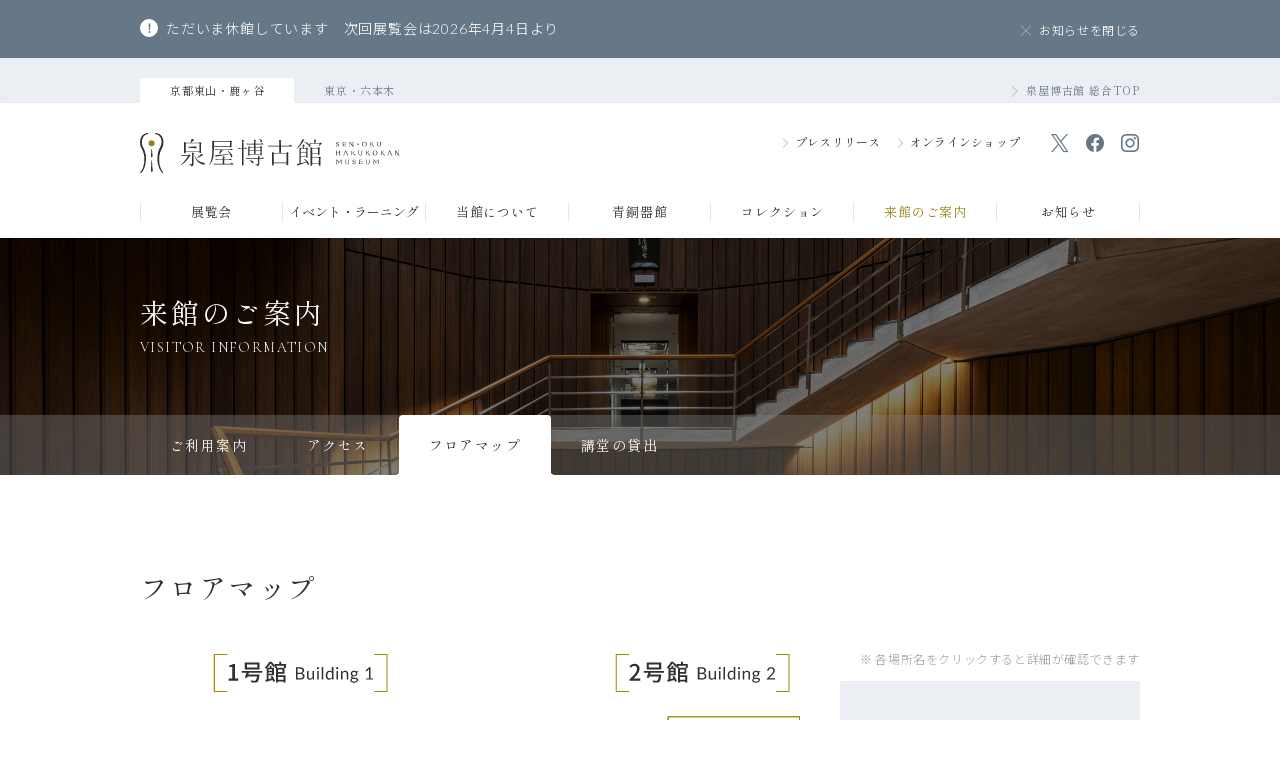

--- FILE ---
content_type: text/html; charset=UTF-8
request_url: https://sen-oku.or.jp/kyoto/facility/floormap/
body_size: 5973
content:
<!DOCTYPE html>
<html lang="ja">
<head prefix="og: https://ogp.me/ns# fb: https://ogp.me/ns/fb# article: https://ogp.me/ns/article#">
<meta charset="UTF-8" />
<meta name="viewport" content="width=device-width, initial-scale=1.0, minimum-scale=1.0, maximum-scale=1.0, user-scalable=no">
<meta name="format-detection" content="telephone=no">
<meta name="keywords" content="泉屋博古館,住友家,泉屋,中国古銅器,青銅器,鏡鑑,中国絵画,日本絵画,日本書籍,近代日本画,近代洋画,近代陶芸,仏教美術,茶・香道具,文房具・印材,能楽,武具,古銭">
<meta name="description" content="泉屋博古館＜京都東山・鹿ヶ谷＞のフロアマップです。">
<title>フロアマップ&nbsp;|&nbsp;来館のご案内&nbsp;|&nbsp;泉屋博古館&nbsp;＜京都東山・鹿ヶ谷＞</title>

<!-- OGP -->
<meta property="og:title" content="フロアマップ&nbsp;|&nbsp;来館のご案内&nbsp;|&nbsp;泉屋博古館&nbsp;＜京都東山・鹿ヶ谷＞">
<meta property="og:description" content="泉屋博古館＜京都東山・鹿ヶ谷＞のフロアマップです。">
<meta property="og:type" content="website">
<meta property="og:image" content="https://www.sen-oku.or.jp/ogp.png">
<meta property="og:site_name" content="公益財団法人 泉屋博古館">
<meta property="og:locale" content="ja_JP">
<meta property="og:url" content="https://sen-oku.or.jp/kyoto/facility/floormap/" />
<!-- /OGP -->
<link rel="icon" type="image/svg+xml" href="https://sen-oku.or.jp/wp-content/themes/senoku/favicon.svg?v=2">
<link rel="apple-touch-icon" href="https://sen-oku.or.jp/wp-content/themes/senoku/webclip.png">
<link rel="stylesheet" href="https://sen-oku.or.jp/wp-content/themes/senoku/common/css/facility.css"/>
<script>
  (function(i,s,o,g,r,a,m){i['GoogleAnalyticsObject']=r;i[r]=i[r]||function(){
  (i[r].q=i[r].q||[]).push(arguments)},i[r].l=1*new Date();a=s.createElement(o),
  m=s.getElementsByTagName(o)[0];a.async=1;a.src=g;m.parentNode.insertBefore(a,m)
  })(window,document,'script','https://www.google-analytics.com/analytics.js','ga');

  ga('create', 'UA-7622497-1', 'auto');
  ga('send', 'pageview');
</script>
<!-- Google Tag Manager -->
<script>(function(w,d,s,l,i){w[l]=w[l]||[];w[l].push({'gtm.start':
new Date().getTime(),event:'gtm.js'});var f=d.getElementsByTagName(s)[0],
j=d.createElement(s),dl=l!='dataLayer'?'&l='+l:'';j.async=true;j.src=
'https://www.googletagmanager.com/gtm.js?id='+i+dl;f.parentNode.insertBefore(j,f);
})(window,document,'script','dataLayer','GTM-WMR8DC24');</script>
<!-- End Google Tag Manager -->
</head>

<body id="kyoto" >
<!-- 第四展示室の色を変える場合は、color2に↑ -->
<!-- Google Tag Manager (noscript) -->
<noscript><iframe src="https://www.googletagmanager.com/ns.html?id=GTM-WMR8DC24"
height="0" width="0" style="display:none;visibility:hidden"></iframe></noscript>
<!-- End Google Tag Manager (noscript) -->

<!-- Loading -->
<div id="md_loading">
	<div class="logoSet">
		<div class="img"></div>
		<div class="logo"><img src="https://sen-oku.or.jp/wp-content/themes/senoku/imageFile/logo_typo.svg" alt="泉屋博古館"></div>
	</div>
</div>
<!-- /Loading -->

<!-- Smooth Scroller Start --><div id="smooth"><!-- /Smooth Scroller Start -->

<!-- Info -->
<div id="md_importantInfo">
	<div class="wrap">
		<ul class="infoList">
		<li class="info"><a href="https://sen-oku.or.jp/news_20251215/">ただいま休館しています　次回展覧会は2026年4月4日より</a></li>
		</ul>
		<div class="closeLink"><a href="#" class="js_hideInfo"><span class="txt">お知らせを閉じる</span></a></div>
	</div>
</div>
<!-- /Info -->

<!-- Header -->
<header id="header">
	<div class="base">
		<div class="siteLayer">
			<div class="wrap">
				<ul class="siteList">
					<li class="site site--kyoto site--active"><a href="/kyoto">京都東山・鹿ヶ谷</a></li>
					<li class="site site--tokyo"><a href="/tokyo">東京・六本木</a></li>
					<li class="site site--global"><a href="/">泉屋博古館&nbsp;総合TOP</a></li>
				</ul>
			</div>
		</div>
		<div class="logoLayer">
			<div class="wrap">
				<div class="logo"><a href="/kyoto"><img src="https://sen-oku.or.jp/wp-content/themes/senoku/imageFile/logo.svg" alt=""></a></div>
				<div class="function">
					<ul class="subMenuList">
						<!-- ※一時的に非表示 <li class="subMenu subMenu--member"><a href="/kyoto/member/">各種会員のお申込</a></li> -->
						<li class="subMenu subMenu--press"><a href="/kyoto/press">プレスリリース</a></li>
						<li class="subMenu subMenu--shop"><a href="https://sen-okuhakukokan.square.site/" target="_blank">オンラインショップ</a></li>
					</ul>
					<ul class="snsList">
						<li class="sns sns--tw"><a href="https://x.com/SenOkuKyoto" target="_blank"></a></li>
						<li class="sns sns--fb"><a href="https://www.facebook.com/SenOkuHakukoKan" target="_blank"></a></li>
						<li class="sns sns--ig"><a href="https://www.instagram.com/senokuhakukokanmuseum/?hl=ja" target="_blank"></a></li>
					</ul>
				</div>
			</div>
		</div>
		<div class="menuLayer">
			<div class="wrap">
				<nav class="nav">
					<ul class="menuList menuList--main">
						<li class="menu menu--program">
							<a href="/kyoto/program">展覧会</a>
						</li>
						<li class="menu menu--event">
							<a href="/kyoto/event">イベント・ラーニング</a>
						</li>
						<li class="menu menu--about menu--subMenu">
							<a href="/kyoto/about/history_ak">当館について</a>
							<div class="md_floatMenu">
								<div class="wrap">
									<div class="titleSide">
										<div class="title">当館について</div>
										<div class="en">ABOUT</div>
									</div>
									<div class="linkSide md_column md_column--4">
										<!-- <a class="md_card md_card--media" href="/kyoto/about">
											<div class="cardContent">
												<div class="imageArea" style="background-image: url(https://sen-oku.or.jp/wp-content/themes/senoku/imageFile/kyoto_nav_img_a_concept.jpg?20250729)"></div>
												<div class="contentArea">
													<div class="catch">コンセプト</div>
												</div>
											</div>
										</a> -->
										<a class="md_card md_card--media" href="/kyoto/about/history_ak/">
											<div class="cardContent">
												<div class="imageArea" style="background-image: url(https://sen-oku.or.jp/wp-content/themes/senoku/imageFile/kyoto_nav_img_a_enkaku.jpg?20250729)"></div>
												<div class="contentArea">
													<div class="catch">当館の歩み（京都）</div>
												</div>
											</div>
										</a>
										<a class="md_card md_card--media" href="/kyoto/about/design">
											<div class="cardContent">
												<div class="imageArea" style="background-image: url(https://sen-oku.or.jp/wp-content/themes/senoku/imageFile/kyoto_nav_img_a_design.jpg?20250729)"></div>
												<div class="contentArea">
													<div class="catch">建築・デザインについて</div>
												</div>
											</div>
										</a>										
									</div>
								</div>
							</div>
						</li>
						<li class="menu menu--exhibit">
							<a href="/kyoto/exhibit">青銅器館</a>
						</li>
						<li class="menu menu--collection menu--subMenu">
							<a href="/kyoto/collection">コレクション</a>
							<div class="md_floatMenu">
								<div class="wrap">
									<div class="titleSide">
										<div class="title">コレクション</div>
										<div class="en">COLLECTION</div>
									</div>
									<div class="linkSide md_column md_column--4">
										<a class="md_card md_card--media" href="/kyoto/collection">
											<div class="cardContent">
												<div class="imageArea" style="background-image: url(https://sen-oku.or.jp/wp-content/themes/senoku/imageFile/kyoto_nav_img_c_main.jpg?20250729)"></div>
												<div class="contentArea">
													<div class="catch">主要収蔵品のご紹介</div>
												</div>
											</div>
										</a>
										<a class="md_card md_card--media" href="/kyoto/collection/history_ck/">
											<div class="cardContent">
												<div class="imageArea" style="background-image: url(https://sen-oku.or.jp/wp-content/themes/senoku/imageFile/kyoto_nav_img_c_history.jpg?20250729)"></div>
												<div class="contentArea">
													<div class="catch">住友コレクションについて</div>
												</div>
											</div>
										</a>
										<a class="md_card md_card--media" href="/kyoto/collection/database/">
											<div class="cardContent">
												<div class="imageArea" style="background-image: url(https://sen-oku.or.jp/wp-content/themes/senoku/imageFile/kyoto_nav_img_c_database.jpg?20250729)"></div>
												<div class="contentArea">
													<div class="catch">データベース</div>
												</div>
											</div>
										</a>
									</div>
								</div>
							</div>
						</li>
						<li class="menu menu--facility menu--subMenu">
							<a href="/kyoto/facility/">来館のご案内</a>
							<div class="md_floatMenu">
								<div class="wrap">
									<div class="titleSide">
										<div class="title">来館のご案内</div>
										<div class="en">VISITOR INFORMATION</div>
									</div>
									<div class="linkSide md_column md_column--4">
										<a class="md_card md_card--media" href="/kyoto/facility/">
											<div class="cardContent">
												<div class="imageArea" style="background-image: url(https://sen-oku.or.jp/wp-content/themes/senoku/imageFile/kyoto_nav_img_f_userguide.jpg?20250729)"></div>
												<div class="contentArea">
													<div class="catch">ご利用案内</div>
												</div>
											</div>
										</a>
										<a class="md_card md_card--media" href="/kyoto/facility/access">
											<div class="cardContent">
												<div class="imageArea" style="background-image: url(https://sen-oku.or.jp/wp-content/themes/senoku/imageFile/kyoto_nav_img_f_access.jpg?20250729)"></div>
												<div class="contentArea">
													<div class="catch">アクセス</div>
												</div>
											</div>
										</a>
										<a class="md_card md_card--media" href="/kyoto/facility/floormap">
											<div class="cardContent">
												<div class="imageArea" style="background-image: url(https://sen-oku.or.jp/wp-content/themes/senoku/imageFile/kyoto_nav_img_f_floormap.jpg?20250729)"></div>
												<div class="contentArea">
													<div class="catch">フロアマップ</div>
												</div>
											</div>
										</a>
										<a class="md_card md_card--media" href="/kyoto/facility/hall">
											<div class="cardContent">
												<div class="imageArea" style="background-image: url(https://sen-oku.or.jp/wp-content/themes/senoku/imageFile/kyoto_nav_img_f_hall.jpg?20250729)"></div>
												<div class="contentArea">
													<div class="catch">講堂の貸出</div>
												</div>
											</div>
										</a>
									</div>
								</div>
							</div>
						</li>
						<li class="menu menu--news"><a href="/kyoto/news">お知らせ</a></li>
					</ul>
				</nav>
			</div>
		</div>
	</div>
	<a href="#" class="md_btn md_btn--menu js_drawerOpen" data-drawer="md_drawer--menu"><span class="bar"></span><span class="bar"></span><span class="bar"></span><span class="txt">MENU</span></a>
</header><!-- /Header -->

<!-- Menu -->
<div class="md_drawer md_drawer--menu">
	<a href="#" class="bgLayer js_drawerX"></a>
	<div class="base">
		<div class="logo"><a href="/kyoto"><img src="https://sen-oku.or.jp/wp-content/themes/senoku/imageFile/logo.svg" alt="泉屋博古館"></a></div>
		<ul class="menuList">
			<li class="menu"><a href="/kyoto/program">展覧会</a></li>
			<li class="menu"><a href="/kyoto/event">イベント・ラーニング</a></li>
			<li class="menu"><a href="/kyoto/about/history_ak">当館について</a></li>
			<li class="menu"><a href="/kyoto/exhibit">青銅器館</a></li>
			<li class="menu"><a href="/kyoto/collection">コレクション</a></li>
			<li class="menu"><a href="/kyoto/facility">来館のご案内</a></li>
			<li class="menu"><a href="/kyoto/news">お知らせ</a></li>
			<!--<li class="menu"><a href="/kyoto/kyoto/member/">各種会員のお申込</a></li>-->
			<li class="menu"><a href="/kyoto/press">プレスリリース</a></li>
      <li class="menu"><a href="/kyoto/en">English</a></li>
		</ul>
		<ul class="subMenuList">
			<li class="menu"><a href="/inquiry" target="_blank">お問い合わせ</a></li>
			<li class="menu"><a href="/faq" target="_blank">よくあるご質問</a></li>
			<li class="menu"><a href="/publish" target="_blank">図録・紀要</a></li>
			<li class="menu"><a href="/info" target="_blank">法人の概要</a></li>
			<li class="menu"><a href="/sitemap" target="_blank">サイトマップ</a></li>
			<li class="menu"><a href="/link" target="_blank">リンク</a></li>
			<li class="menu"><a href="/privacy" target="_blank">個人情報保護方針</a></li>
			<li class="menu"><a href="/">泉屋博古館総合TOP</a></li>
		</ul>
		<div class="toShop">
			<a href="https://sen-okuhakukokan.square.site/" target="_blank"><img src="https://sen-oku.or.jp/wp-content/themes/senoku/imageFile/global_shop_banner.jpg" alt="オンラインショップ"></a>
		</div>
		<div class="snsList">
			<a class="sns sns--tw" href="https://x.com/SenOkuKyoto" target="_blank"></a>
			<a class="sns sns--fb" href="https://www.facebook.com/SenOkuHakukoKan" target="_blank"></a>
			<a class="sns sns--ig" href="https://www.instagram.com/senokuhakukokanmuseum/?hl=ja" target="_blank"></a>
		</div>
	</div>
	<a href="#" class="closeLink js_drawerX"></a>
</div>
<!-- /Menu --><!-- #EndLibraryItem --><!-- Page Title -->

<div class="md_pageTitle md_pageTitle--tab" style="background-image: url(https://sen-oku.or.jp/wp-content/themes/senoku/imageFile/kyoto_common_pageTitle.jpg">
	<div class="wrap">
		<div class="title">来館のご案内</div>
		<div class="en">VISITOR&nbsp;INFORMATION</div>
	</div>
	<div class="tabArea tabArea--spWrap tabArea--spWrap--column4">
		<ul class="md_tab wrap">
			<li class="tab"><a class="md_btn" href="../">ご利用<br class="spShow">案内</a></li>
			<li class="tab"><a class="md_btn" href="../access">アクセス</a></li>
			<li class="tab tab--active"><a class="md_btn" href="../floormap">フロア<br class="spShow">マップ</a></li>
			<li class="tab"><a class="md_btn" href="../hall">講堂の<br class="spShow">貸出</a></li>
		</ul>
	</div>
</div>
<!-- /Page Title -->

<!-- Container Start --><main class="container container--noPadding"><!-- /Container Start -->

<!-- FloorMap -->
<section class="md_contentUnit md_contentUnit--floorMap">
	<div class="wrap">
		<div class="title">
			<div class="main">フロアマップ</div>
		</div>
		<div class="content">
			<ul class="mapList">
				<li class="mapUnit">
					<div class="mapSide">
						<img src="https://sen-oku.or.jp/wp-content/themes/senoku/imageFile/kyoto_facility_floormap.svg?200250729" alt="">
						<img src="https://sen-oku.or.jp/wp-content/themes/senoku/imageFile/kyoto_facility_floormap_2.svg?200250729" alt="" style="display: block; margin-top: 40px;">
					</div>
					<div class="listSide">
						<div class="navCopy">各場所名をクリックすると詳細が確認できます</div>
						<ul class="areaList">
							<li class="area">
								<a href="#" class="link js_modalOpen" data-modal="md_modal--detail_01">
									<span class="num">1</span><span class="txt">企画展展示室</span>
								</a>
							</li>
							<li class="area">
								<a href="#" class="link js_modalOpen" data-modal="md_modal--detail_02">
									<span class="num">2</span><span class="txt">講堂</span>
								</a>
							</li>
							<li class="area">
								<a href="#" class="link js_modalOpen" data-modal="md_modal--detail_03">
									<span class="num">3</span><span class="txt">饕餮の間</span>
								</a>
							</li>
							<li class="area">
								<a href="#" class="link js_modalOpen" data-modal="md_modal--detail_04">
									<span class="num">4</span><span class="txt">眺めのいい部屋</span>
								</a>
							</li>
							<li class="area">
								<a href="#" class="link js_modalOpen" data-modal="md_modal--detail_05">
									<span class="num">5</span><span class="txt">青銅器館</span>
								</a>
							</li>
							<li class="area">
								<a href="#" class="link js_modalOpen" data-modal="md_modal--detail_06">
									<span class="num">6</span><span class="txt">受付・ミュージアムショップ</span>
								</a>
							</li>
							<li class="area">
								<a href="#" class="link js_modalOpen" data-modal="md_modal--detail_07">
									<span class="num">7</span><span class="txt">泉屋博古の庭</span>
								</a>
							</li>
							<li class="area">
								<a href="#" class="link js_modalOpen" data-modal="md_modal--detail_08">
									<span class="num">8</span><span class="txt">青銅器館 第1展示室</span>
								</a>
							</li>
							<li class="area">
								<a href="#" class="link js_modalOpen" data-modal="md_modal--detail_09">
									<span class="num">9</span><span class="txt">青銅器館 第2展示室</span>
								</a>
							</li>
							<li class="area">
								<a href="#" class="link js_modalOpen" data-modal="md_modal--detail_10">
									<span class="num">10</span><span class="txt">青銅器館 第3展示室</span>
								</a>
							</li>
							<li class="area">
								<a href="#" class="link js_modalOpen" data-modal="md_modal--detail_11">
									<span class="num">11</span><span class="txt">青銅器館 第4展示室</span>
								</a>
							</li>
						</ul>
					</div>
				</li>
			</ul>
		</div>
	</div>
</section>
<!-- /FloorMap -->

<!-- Container End --></main><!-- /Container End -->

<!-- Modal Detail 01 -->
<div class="md_modal md_modal--detail md_modal--detail_01">
	<a href="#" class="bgLayer js_modalX"></a>
	<div class="md_card md_card--modalBase">
		<a href="#" class="closeLink js_modalX"></a>
		<div class="cardContent">
			<div class="imageArea" style="background-image: url(https://sen-oku.or.jp/wp-content/themes/senoku/imageFile/kyoto_facility_floormap_img_01.jpg?202507"></div>
			<div class="contentArea">
				<div class="catch">企画展展示室</div>
				<div class="btn"><a href="/kyoto/program/" class="md_btn md_btn--small md_btn--white md_btn--icon">企画展の情報はこちら</a></div>
			</div>
		</div>
	</div>
</div>
<!-- /Modal Detail 01 -->

<!-- Modal Detail 02 -->
<div class="md_modal md_modal--detail md_modal--detail_02">
	<a href="#" class="bgLayer js_modalX"></a>
	<div class="md_card md_card--modalBase">
		<a href="#" class="closeLink js_modalX"></a>
		<div class="cardContent">
			<div class="imageArea" style="background-image: url(https://sen-oku.or.jp/wp-content/themes/senoku/imageFile/kyoto_facility_floormap_img_02.jpg?202507"></div>
			<div class="contentArea">
				<div class="catch">講堂</div>
				<div class="btn"><a href="../hall" class="md_btn md_btn--small md_btn--white md_btn--icon">講堂のご利用について</a></div>
			</div>
		</div>
	</div>
</div>
<!-- /Modal Detail 02 -->

<!-- Modal Detail 03 -->
<div class="md_modal md_modal--detail md_modal--detail_03">
	<a href="#" class="bgLayer js_modalX"></a>
	<div class="md_card md_card--modalBase">
		<a href="#" class="closeLink js_modalX"></a>
		<div class="cardContent">
			<div class="imageArea" style="background-image: url(https://sen-oku.or.jp/wp-content/themes/senoku/imageFile/kyoto_facility_floormap_img_03.jpg?202507"></div>
			<div class="contentArea">
				<div class="catch">饕餮の間</div>
			</div>
		</div>
	</div>
</div>
<!-- /Modal Detail 03 -->

<!-- Modal Detail 04 -->
<div class="md_modal md_modal--detail md_modal--detail_04">
	<a href="#" class="bgLayer js_modalX"></a>
	<div class="md_card md_card--modalBase">
		<a href="#" class="closeLink js_modalX"></a>
		<div class="cardContent">
			<div class="imageArea" style="background-image: url(https://sen-oku.or.jp/wp-content/themes/senoku/imageFile/kyoto_facility_floormap_img_04.jpg?202507"></div>
			<div class="contentArea">
				<div class="catch">眺めのいい部屋</div>
			</div>
		</div>
	</div>
</div>
<!-- /Modal Detail 04 -->

<!-- Modal Detail 05 -->
<div class="md_modal md_modal--detail md_modal--detail_05">
	<a href="#" class="bgLayer js_modalX"></a>
	<div class="md_card md_card--modalBase">
		<a href="#" class="closeLink js_modalX"></a>
		<div class="cardContent">
			<div class="imageArea" style="background-image: url(https://sen-oku.or.jp/wp-content/themes/senoku/imageFile/kyoto_facility_floormap_img_05.jpg?202507"></div>
			<div class="contentArea">
				<div class="catch">青銅器館</div>
				<div class="btn"><a href="/kyoto/exhibit/" class="md_btn md_btn--small md_btn--white md_btn--icon">青銅器館の情報はこちら</a></div>
			</div>
		</div>
	</div>
</div>
<!-- /Modal Detail 05 -->

<!-- Modal Detail 06 -->
<div class="md_modal md_modal--detail md_modal--detail_06">
	<a href="#" class="bgLayer js_modalX"></a>
	<div class="md_card md_card--modalBase">
		<a href="#" class="closeLink js_modalX"></a>
		<div class="cardContent">
			<div class="imageArea" style="background-image: url(https://sen-oku.or.jp/wp-content/themes/senoku/imageFile/kyoto_facility_floormap_img_06.jpg?202507"></div>
			<div class="contentArea">
				<div class="catch">受付・ミュージアムショップ</div>
			</div>
		</div>
	</div>
</div>
<!-- /Modal Detail 06 -->

<!-- Modal Detail 07 -->
<div class="md_modal md_modal--detail md_modal--detail_07">
	<a href="#" class="bgLayer js_modalX"></a>
	<div class="md_card md_card--modalBase">
		<a href="#" class="closeLink js_modalX"></a>
		<div class="cardContent">
			<div class="imageArea" style="background-image: url(https://sen-oku.or.jp/wp-content/themes/senoku/imageFile/kyoto_facility_floormap_img_07.jpg?202507"></div>
			<div class="contentArea">
				<div class="catch">泉屋博古の庭</div>
			</div>
		</div>
	</div>
</div>
<!-- /Modal Detail 07 -->

<!-- Modal Detail 08 -->
<div class="md_modal md_modal--detail md_modal--detail_08">
	<a href="#" class="bgLayer js_modalX"></a>
	<div class="md_card md_card--modalBase">
		<a href="#" class="closeLink js_modalX"></a>
		<div class="cardContent">
			<div class="imageArea" style="background-image: url(https://sen-oku.or.jp/wp-content/themes/senoku/imageFile/kyoto_facility_floormap_img_08.jpg?202507"></div>
			<div class="contentArea">
				<div class="catch">青銅器館 第1展示室</div>
			</div>
		</div>
	</div>
</div>
<!-- /Modal Detail 08 -->

<!-- Modal Detail 09 -->
<div class="md_modal md_modal--detail md_modal--detail_09">
	<a href="#" class="bgLayer js_modalX"></a>
	<div class="md_card md_card--modalBase">
		<a href="#" class="closeLink js_modalX"></a>
		<div class="cardContent">
			<div class="imageArea" style="background-image: url(https://sen-oku.or.jp/wp-content/themes/senoku/imageFile/kyoto_facility_floormap_img_09.jpg?202507"></div>
			<div class="contentArea">
				<div class="catch">青銅器館 第2展示室</div>
			</div>
		</div>
	</div>
</div>
<!-- /Modal Detail 09 -->

<!-- Modal Detail 10 -->
<div class="md_modal md_modal--detail md_modal--detail_10">
	<a href="#" class="bgLayer js_modalX"></a>
	<div class="md_card md_card--modalBase">
		<a href="#" class="closeLink js_modalX"></a>
		<div class="cardContent">
			<div class="imageArea" style="background-image: url(https://sen-oku.or.jp/wp-content/themes/senoku/imageFile/kyoto_facility_floormap_img_10.jpg?202507"></div>
			<div class="contentArea">
				<div class="catch">青銅器館 第3展示室</div>
			</div>
		</div>
	</div>
</div>
<!-- /Modal Detail 10 -->

<!-- Modal Detail 11 -->
<div class="md_modal md_modal--detail md_modal--detail_11">
	<a href="#" class="bgLayer js_modalX"></a>
	<div class="md_card md_card--modalBase">
		<a href="#" class="closeLink js_modalX"></a>
		<div class="cardContent">
			<div class="imageArea" style="background-image: url(https://sen-oku.or.jp/wp-content/themes/senoku/imageFile/kyoto_facility_floormap_img_11.jpg?202507"></div>
			<div class="contentArea">
				<div class="catch">青銅器館 第4展示室</div>
			</div>
		</div>
	</div>
</div>
<!-- /Modal Detail 11 -->

<!-- Pankuzu -->
<div id="md_pankuzu">
	<ul class="linkList wrap">
		<li class="link"><a href="/">泉屋博古館&nbsp;総合TOP</a></li><li class="link"><a href="/kyoto">泉屋博古館（京都東山・鹿ヶ谷）</a></li><li class="link"><a href="../">来館のご案内</a></li><li class="link"><h1 class="now">フロアマップ</h1></li>
	</ul>
</div>
<!-- /Pankuzu --><!-- #BeginLibraryItem "/Library/footer.lbi" -->
<!-- Footer -->
<footer id="footer">
	<a id="md_pageTopLink" href="#toTop" class="js_scrollTrigger"><span class="txt">ページ<br>TOPへ</span></a>
	<div class="wrap">
		<ul class="footerLink">
			<li class="link"><a href="/inquiry" target="_blank">お問い合わせ</a></li>
			<li class="link"><a href="/faq" target="_blank">よくあるご質問</a></li>
			<li class="link"><a href="/publish" target="_blank">図録・紀要</a></li>
			<li class="link"><a href="/info" target="_blank">法人の概要</a></li>
			<li class="link"><a href="/support" target="_blank">賛助会</a></li>
			<li class="link"><a href="/sitemap" target="_blank">サイトマップ</a></li>
			<li class="link"><a href="/link" target="_blank">リンク</a></li>
			<li class="link"><a href="/privacy" target="_blank">個人情報保護方針</a></li>
			<li class="link"><a href="https://sen-okuhakukokan.square.site/" target="_blank">オンラインショップ</a></li>
		</ul>
		<!--  force add guidline -->
		<p class="link guidline-menu"  style="margin: 20px auto ;"><a href="/guideline" target="_blank" style="font-size: 12px; font-family: 'Shippori Mincho', serif; font-weight: 400; color: #312f2f; font-feature-settings: 'palt';">デジタルコンテンツご利用ガイドライン</a></p>
		<style>.guidline-menu a:hover { color: #968313 !important; } @media (max-width: 1000px) { .guidline-menu { display: none; } }</style>
		<!--  force add guidline -->

		<small class="copyright">Copyright&copy;&nbsp;SEN-OKU&nbsp;HAKUKOKAN&nbsp;MUSEUM.&nbsp;All&nbsp;Rights&nbsp;Reserved.</small>
		<div class="alert">当ウェブサイトに掲載されている画像等について、<br class="spShow">無断で複製、転用等する事を禁じます。</div>
	</div>
</footer>
<!-- /Footer -->

<!-- Smooth Scroller End --></div><!-- /Smooth Scroller End --><!-- #EndLibraryItem --><script src="https://ajax.googleapis.com/ajax/libs/jquery/3.1.1/jquery.min.js"></script>
<script type="text/javascript">window.jQuery || document.write('<script src="https://sen-oku.or.jp/wp-content/themes/senoku/common/js/library_jquery.js')</script>
<script type="text/javascript" src="https://sen-oku.or.jp/wp-content/themes/senoku/common/js/global.js"></script>
<script>
$(function(){ 

	// Header Active
	$('#header .menu--facility').addClass('menu--active');
});
</script>
</body>
</html>

--- FILE ---
content_type: text/css
request_url: https://sen-oku.or.jp/wp-content/themes/senoku/common/css/facility.css
body_size: 30572
content:
@charset "UTF-8";@import url("https://fonts.googleapis.com/css2?family=Cormorant+Infant:wght@300;500&family=Lato:wght@300;700&family=Noto+Sans+JP:wght@300;500&family=Shippori+Mincho:wght@400;500&display=swap");@font-face{font-family:"icomoon";src:url("../font/icomoon.eot?5rp3vh");src:url("../font/icomoon.eot?5rp3vh#iefix") format("embedded-opentype"),url("../font/icomoon.ttf?5rp3vh") format("truetype"),url("../font/icomoon.woff?5rp3vh") format("woff"),url("../font/icomoon.svg?5rp3vh#icomoon") format("svg");font-weight:normal;font-style:normal;font-display:block}[class*=" icon-"],[class^=icon-]{font-family:"icomoon"!important;speak:never;font-style:normal;font-weight:normal;font-variant:normal;text-transform:none;line-height:1;-webkit-font-smoothing:antialiased;-moz-osx-font-smoothing:grayscale}.icon-x:before{content:"\e918"}.icon-arrow_left:before{content:"\e900"}.icon-arrow_right:before{content:"\e901"}.icon-calendar:before{content:"\e902"}.icon-twitter:before{content:"\e903"}.icon-instagram:before{content:"\e904"}.icon-facebook:before{content:"\e905"}.icon-cost:before{content:"\e906"}.icon-reserve:before{content:"\e907"}.icon-workshop:before{content:"\e908"}.icon-lecture:before{content:"\e909"}.icon-gTalk:before{content:"\e90a"}.icon-talkEvent:before{content:"\e90b"}.icon-family:before{content:"\e90c"}.icon-concert:before{content:"\e90d"}.icon-special:before{content:"󩃮"}.icon-close:before{content:"\e90f"}.icon-external:before{content:"\e910"}.icon-pdf:before{content:"\e911"}.icon-youtube:before{content:"\e912"}.icon-walk:before{content:"\e913"}.icon-wheelchair:before{content:"\e914"}.icon-download:before{content:"\e915"}.icon-cafe:before{content:"\e916"}.icon-shop:before{content:"\e917"}br.spShow{display:none}br.spHide{display:block}@media only screen and (max-width:1000px){br.spShow{display:block}br.spHide{display:none}}.md_bgSet{overflow:hidden;position:absolute;left:0;top:0;width:100%;height:100%}.md_bgSet .blobs .md_blob,.md_bgSet .md_waveBg{content-visibilty:auto}.md_bgSet .blobs .md_blob{position:absolute;width:400px;height:400px}.md_bgSet .blobs .md_blob:first-of-type{left:50%;top:-350px}.md_bgSet .blobs .md_blob:nth-of-type(2){right:-500px;top:50%;width:600px;height:600px}.md_bgSet .blobs .md_blob:nth-of-type(3){left:10%;bottom:-350px}.md_bgSet .blobs .md_blob .shape{position:absolute;width:100%;height:100%;background:linear-gradient(to right,#cbd3e0,#abb8cd);background-size:1000%;border-radius:30% 70% 70% 30%/30% 30% 70% 70%;opacity:0.25;animation:an_blob_1 120s linear infinite,an_blob_2 60s linear infinite}.md_bgSet .blobs .md_blob .shape:first-child{transform:rotate(60deg);animation-delay:0.5s}.md_bgSet .blobs .md_blob .shape:nth-child(2){transform:rotate(120deg);animation-delay:1s}@keyframes an_blob_1{0%{background-position:0 50%}50%{background-position:100% 50%}to{background-position:0 50%}}@keyframes an_blob_2{0%{border-radius:30% 70% 70% 30%/30% 30% 70% 70%}10%{border-radius:53% 47% 33% 67%/60% 30% 70% 40%}20%{border-radius:71% 29% 38% 62%/72% 48% 52% 28%}30%{border-radius:41% 59% 45% 55%/33% 56% 44% 67%}40%{border-radius:55% 45% 67% 33%/77% 48% 52% 23%}50%{border-radius:44% 56% 22% 78%/31% 74% 26% 69%}60%{border-radius:46% 54% 48% 52%/61% 59% 41% 39%}70%{border-radius:44% 56% 60% 40%/63% 36% 64% 37%}80%{border-radius:20% 80% 45% 55%/31% 79% 21% 69%}90%{border-radius:66% 34% 57% 43%/49% 51% 49% 51%}to{border-radius:30% 70% 70% 30%/30% 30% 70% 70%}}@media only screen and (max-width:1000px){.md_bgSet .blobs .md_blob{width:200px;height:200px}.md_bgSet .blobs .md_blob:first-of-type{left:70%;top:-170px}.md_bgSet .blobs .md_blob:nth-of-type(2){right:auto;left:-260px;top:30%;width:300px;height:300px}.md_bgSet .blobs .md_blob:nth-of-type(3){left:40%;bottom:-150px}}.md_bgSet .md_waveBg{position:absolute;left:0;top:0;width:100%;height:100%}.md_bgSet .md_waveBg .cls-1{opacity:0.2}.md_bgSet .md_waveBg .cls-2{fill:none;stroke:#9baac3;stroke-miterlimit:10}.md_bgSet .md_waveBg path{animation:an_dash 3s ease-out,an_pulse 0.2s ease infinite alternate;stroke-width:2px;stroke-dasharray:3700,3700;stroke-linecap:round;opacity:0.5}.md_bgSet .md_waveBg path:nth-child(1n){animation-duration:6s,1s;animation-delay:0s,0s}.md_bgSet .md_waveBg path:nth-child(2n){animation-duration:6.1s,1s;animation-delay:0s,0.2s}.md_bgSet .md_waveBg path:nth-child(3n){animation-duration:6.2s,1s;animation-delay:0s,0.4s}.md_bgSet .md_waveBg path:nth-child(4n){animation-duration:6.3s,1s;animation-delay:0s,0.6s}.md_bgSet .md_waveBg path:nth-child(5n){animation-duration:6.4s,1s;animation-delay:0s,0.8s}.md_bgSet .md_waveBg path:nth-child(6n){animation-duration:6.5s,1s;animation-delay:0s,1s}.md_bgSet .md_waveBg path:nth-child(7n){animation-duration:6.6s,1s;animation-delay:0s,1.2s}.md_bgSet .md_waveBg path:nth-child(8n){animation-duration:6.7s,1s;animation-delay:0s,1.4s}.md_bgSet .md_waveBg path:nth-child(9n){animation-duration:6.8s,1s;animation-delay:0s,1.6s}.md_bgSet .md_waveBg path:nth-child(10n){animation-duration:6.9s,1s;animation-delay:0s,1.8s}.md_bgSet .md_waveBg path:nth-child(11n){animation-duration:7s,1s;animation-delay:0s,2s}.md_bgSet .md_waveBg path:nth-child(12n){animation-duration:7.1s,1s;animation-delay:0s,2.2s}.md_bgSet .md_waveBg path:nth-child(13n){animation-duration:7.2s,1s;animation-delay:0s,2.4s}.md_bgSet .md_waveBg path:nth-child(14n){animation-duration:7.3s,1s;animation-delay:0s,2.6s}@keyframes an_dash{0%{stroke-dashoffset:-3700}}@keyframes an_pulse{to{opacity:0.1}}@media only screen and (max-width:1000px){.md_bgSet .md_waveBg{display:none!important}}*{box-sizing:border-box;line-height:1}abbr,address,article,aside,audio,b,blockquote,body,canvas,caption,cite,code,dd,del,details,dfn,div,dl,dt,em,fieldset,figcaption,figure,footer,form,h1,h2,h3,h4,h5,h6,header,hgroup,html,i,iframe,img,ins,kbd,label,legend,li,mark,menu,nav,object,ol,p,pre,q,samp,section,small,span,strong,sub,summary,sup,table,tbody,td,tfoot,th,thead,time,tr,ul,var,video{margin:0;padding:0;border:0;font-style:normal;font-weight:300;font-size:100%;letter-spacing:0.05em;vertical-align:baseline;word-break:break-all;word-wrap:break-word;-webkit-text-size-adjust:100%;text-align:inherit}body{font-size:16px;font-family:"Lato","Noto Sans JP","游ゴシック Medium","YuGothic Medium","ヒラギノ角ゴ Pro W3","Hiragino Kaku Gothic Pro",メイリオ,Meiryo,sans-serif;font-weight:300;line-height:1;color:#312f2f}@media only screen and (max-width:1000px){body{font-size:15px}}article,aside,details,figcaption,figure,footer,header,hgroup,menu,nav,section{display:block}ol,ul{list-style:none}blockquote,q{quotes:none}blockquote:after,blockquote:before,q:after,q:before{content:"";content:none}a{margin:0;padding:0;font-size:100%;vertical-align:baseline;background:transparent;text-decoration:none;color:#0d47a1}a:focus{outline:0}a:active,a:hover{outline:0;color:#968313}del{text-decoration:line-through}table{width:100%;border-collapse:collapse;border-spacing:0}input,select{vertical-align:middle}img{border:0;vertical-align:bottom;max-width:100%}button,input,select,textarea{-webkit-appearance:none}em,strong{font-style:normal;font-weight:500}body{overflow-x:hidden}body:hover{transition:none}body.js_scroll{padding-top:160px}@media only screen and (max-width:1000px){body.js_scroll{padding-top:85px}}.wrap{width:1000px;margin:0 auto}@media only screen and (max-width:1000px){.wrap{width:100%;padding:0 15px}}.container{width:1000px;margin:0 auto;padding-top:30px;padding-bottom:90px}@media only screen and (max-width:1000px){.container{padding-top:20px}}@media only screen and (max-width:1000px){.container{padding-bottom:45px}}.container--noPadding{width:auto;padding:0}.container--anchor{padding-top:0;padding-bottom:90px}@media only screen and (max-width:1000px){.container--anchor{padding-bottom:45px}}.container--anchor .wrap{display:flex}.container--anchor .wrap .md_anchor{width:160px;padding-top:90px}@media only screen and (max-width:1000px){.container--anchor .wrap .md_anchor{padding-top:45px}}.container--anchor .wrap .md_contentUnit{width:calc(100% - 230px);margin-left:auto}@media only screen and (max-width:1000px){.container{width:100%;padding:20px 20px 45px}.container--noPadding{padding:0}.container--anchor{padding:30px 0 45px}.container--anchor .wrap{display:block}.container--anchor .wrap .md_anchor,.container--anchor .wrap .md_contentUnit{width:100%}.container--anchor .wrap .md_anchor{padding-top:0}}:hover{transition:all 0.3s ease-out 0s}@media only screen and (max-width:1000px){.spHideTxt{display:none}}#header{background-color:#fff;z-index:9000}#header .base .siteLayer{background-color:#ebeef3;box-shadow:inset 0 -1px 2px rgba(0,0,0,0.02)}#header .base .siteLayer .wrap .siteList{display:flex}#header .base .siteLayer .wrap .siteList .site a{display:block;height:25px;line-height:25px;padding:0 30px;font-size:11px;font-family:"Shippori Mincho",serif;font-weight:400;color:#678}#header .base .siteLayer .wrap .siteList .site a:hover{color:#968313}#header .base .siteLayer .wrap .siteList .site--active a{position:relative;background-color:#fff;color:#312f2f;border-radius:2px 2px 0 0}#header .base .siteLayer .wrap .siteList .site--active a:after,#header .base .siteLayer .wrap .siteList .site--active a:before{content:"";position:absolute;bottom:0;width:2px;height:2px;background:center no-repeat}#header .base .siteLayer .wrap .siteList .site--active a:before{left:-2px;background-image:url(../../imageFile/global_outer_r_left.svg)}#header .base .siteLayer .wrap .siteList .site--active a:after{right:-2px;background-image:url(../../imageFile/global_outer_r_right.svg)}#header .base .siteLayer .wrap .siteList .site--global{margin-left:auto}#header .base .siteLayer .wrap .siteList .site--global a{padding:0}#header .base .siteLayer .wrap .siteList .site--global a:before{position:relative;display:inline-block;font-family:"icomoon";font-weight:normal;font-style:normal;text-decoration:inherit;-webkit-font-smoothing:antialiased;vertical-align:middle;content:"\e901";top:-1px;margin-right:5px;vertical-align:middle}#header .base .logoLayer .wrap{display:flex;height:100px}#header .base .logoLayer .wrap .logo{display:flex;align-items:center}#header .base .logoLayer .wrap .logo a{display:block}#header .base .logoLayer .wrap .logo a img{height:40px}#header .base .logoLayer .wrap .function{display:flex;margin-left:auto;padding-top:30px}@media only screen and (max-width:1000px){#header .base .logoLayer .wrap .function{padding-top:20px}}#header .base .logoLayer .wrap .function .subMenuList{display:flex}#header .base .logoLayer .wrap .function .subMenuList .subMenu+.subMenu{margin-left:15px}@media only screen and (max-width:1000px){#header .base .logoLayer .wrap .function .subMenuList .subMenu+.subMenu{margin-left:15px}}#header .base .logoLayer .wrap .function .subMenuList .subMenu a{font-size:12px;font-family:"Shippori Mincho",serif;font-weight:400;color:#312f2f;letter-spacing:0.02em}@media only screen and (max-width:1000px){#header .base .logoLayer .wrap .function .subMenuList .subMenu a{font-size:11px}}#header .base .logoLayer .wrap .function .subMenuList .subMenu a:before{position:relative;display:inline-block;font-family:"icomoon";font-weight:normal;font-style:normal;text-decoration:inherit;-webkit-font-smoothing:antialiased;vertical-align:middle;content:"\e901";top:-1px;margin-right:5px;font-size:9px;vertical-align:middle}#header .base .logoLayer .wrap .function .subMenuList .subMenu a:hover{color:#968313}#header .base .logoLayer .wrap .function .snsList{display:flex;margin-left:30px}@media only screen and (max-width:1000px){#header .base .logoLayer .wrap .function .snsList{margin-left:20px}}#header .base .logoLayer .wrap .function .snsList .sns a{display:flex;align-items:center;justify-content:center;width:20px;height:20px;color:#678}#header .base .logoLayer .wrap .function .snsList .sns a:before{position:relative;display:inline-block;font-family:"icomoon";font-weight:normal;font-style:normal;text-decoration:inherit;-webkit-font-smoothing:antialiased;vertical-align:middle;font-size:18px}#header .base .logoLayer .wrap .function .snsList .sns a:hover{color:#968313}#header .base .logoLayer .wrap .function .snsList .sns+.sns{margin-left:15px}@media only screen and (max-width:1000px){#header .base .logoLayer .wrap .function .snsList .sns+.sns{margin-left:15px}}#header .base .logoLayer .wrap .function .snsList .sns--tw a:before{content:"\e918"}#header .base .logoLayer .wrap .function .snsList .sns--fb a:before{content:"\e905"}#header .base .logoLayer .wrap .function .snsList .sns--ig a:before{content:"\e904"}#header .base .logoLayer .wrap .function .md_btn--line{padding:0 20px;box-shadow:none}#header .base .logoLayer .wrap .function .md_btn--line:before{position:relative;display:inline-block;font-family:"icomoon";font-weight:normal;font-style:normal;text-decoration:inherit;-webkit-font-smoothing:antialiased;vertical-align:middle;top:-1px;content:"\e90f";margin-right:8px;font-size:12px}#header .base .menuLayer{position:relative}#header .base .menuLayer>.wrap .nav .menuList{display:flex;align-items:flex-end;height:35px}#header .base .menuLayer>.wrap .nav .menuList .menu{cursor:pointer;width:14.2857142857%}#header .base .menuLayer>.wrap .nav .menuList .menu>a{position:relative;display:block;padding-bottom:20px;font-size:13px;font-family:"Shippori Mincho",serif;font-weight:400;color:#312f2f;font-feature-settings:"palt";text-align:center}#header .base .menuLayer>.wrap .nav .menuList .menu>a:before{content:"";position:absolute;right:0;top:calc(50% - 20px);width:1px;height:20px;background-color:#e6e6e6}#header .base .menuLayer>.wrap .nav .menuList .menu>a:hover{color:#968313}#header .base .menuLayer>.wrap .nav .menuList .menu--program a:after{content:"";position:absolute;left:0;top:calc(50% - 20px);width:1px;height:20px;background-color:#e6e6e6}#header .base .menuLayer>.wrap .nav .menuList .menu--event a{letter-spacing:0}#header .base .menuLayer>.wrap .nav .menuList .menu--active>a{color:#968313}#header .base .menuLayer>.wrap .nav .menuList .menu--hide{pointer-events:none}#header .base .menuLayer>.wrap .nav .menuList .menu--hide>a{cursor:default;padding-bottom:25px;color:#bbb}#header .base .menuLayer>.wrap .nav .menuList .menu--hide>a .hide{position:absolute;display:block;width:100%;left:0;bottom:12px;font-size:9px;color:#bbb;text-align:center}#header .base .menuLayer>.wrap .nav .menuList .menu--hide>a .hide:before{content:"（";margin-right:2px}#header .base .menuLayer>.wrap .nav .menuList .menu--hide>a .hide:after{content:"）";margin-left:2px}#header .base .menuLayer>.wrap .nav .menuList .menu--hide>a:before{top:calc(50% - 15px)}#header .base .menuLayer>.wrap .nav .menuList .menu--hide>a:hover{color:#bbb!important}#header .base .menuLayer>.wrap .nav .menuList .menu--subMenu a:after{position:absolute;bottom:0;left:calc(50% - 7px);content:"";display:inline-block;border-left:7px solid transparent;border-bottom:7px solid #968313;border-right:7px solid transparent;line-height:0;vertical-align:middle;opacity:0}#header .base .menuLayer>.wrap .nav .menuList .menu--subMenu:hover>a:after{opacity:1;animation:an_slideArrow 0.2s ease-out forwards}@keyframes an_slideArrow{0%{transform:translateX(-200%);opacity:0}to{transform:translateX(0%);opacity:1}}#header .base .menuLayer>.wrap .nav .menuList .menu--subMenu:hover>a+.md_floatMenu{pointer-events:auto;display:block;opacity:1}#header .base .menuLayer>.wrap .nav .menuList .menu:hover>a{color:#968313}#header .base .menuLayer>.wrap .nav .md_floatMenu{pointer-events:none;position:absolute;left:0;top:35px;width:100%;background-color:#968313;z-index:10;transition:all 0.3s ease-out 0s;opacity:0;box-shadow:rgba(0,0,0,0.08) 0px 4px 12px}#header .base .menuLayer>.wrap .nav .md_floatMenu .wrap{display:flex;align-items:center;padding-top:30px;padding-bottom:30px}@media only screen and (max-width:1000px){#header .base .menuLayer>.wrap .nav .md_floatMenu .wrap{padding-top:20px}}@media only screen and (max-width:1000px){#header .base .menuLayer>.wrap .nav .md_floatMenu .wrap{padding-bottom:20px}}#header .base .menuLayer>.wrap .nav .md_floatMenu .wrap .subList{display:flex;align-items:center;height:60px}#header .base .menuLayer>.wrap .nav .md_floatMenu .wrap .subList .sub+.sub{margin-left:30px;padding-left:30px;border-left:1px solid rgba(255,255,255,0.3)}@media only screen and (max-width:1000px){#header .base .menuLayer>.wrap .nav .md_floatMenu .wrap .subList .sub+.sub{margin-left:20px}}@media only screen and (max-width:1000px){#header .base .menuLayer>.wrap .nav .md_floatMenu .wrap .subList .sub+.sub{padding-left:20px}}#header .base .menuLayer>.wrap .nav .md_floatMenu .wrap .subList .sub a{font-size:14px;color:#fff}#header .base .menuLayer>.wrap .nav .md_floatMenu .wrap .subList .sub a:hover{color:#968313}#header .base .menuLayer>.wrap .nav .md_floatMenu .wrap .titleSide{width:200px}#header .base .menuLayer>.wrap .nav .md_floatMenu .wrap .titleSide .en,#header .base .menuLayer>.wrap .nav .md_floatMenu .wrap .titleSide .title{color:#fff;font-feature-settings:"palt"}#header .base .menuLayer>.wrap .nav .md_floatMenu .wrap .titleSide .title{font-size:17px;font-family:"Shippori Mincho",serif;font-weight:400}#header .base .menuLayer>.wrap .nav .md_floatMenu .wrap .titleSide .en{margin-top:15px;font-size:12px;letter-spacing:0.1em}@media only screen and (max-width:1000px){#header .base .menuLayer>.wrap .nav .md_floatMenu .wrap .titleSide .en{margin-top:15px}}@media only screen and (max-width:1000px){#header .base .menuLayer>.wrap .nav .md_floatMenu .wrap .titleSide .en{font-size:11px}}#header .base .menuLayer>.wrap .nav .md_floatMenu .wrap .linkSide{width:calc(100% - 220px);margin-left:auto}#header .base .menuLayer>.wrap .nav .md_floatMenu .wrap .linkSide .md_card{cursor:pointer;width:calc((100% - 60px) / 4)!important}#header .base .menuLayer>.wrap .nav .md_floatMenu .wrap .linkSide .md_card+.md_card{margin-left:20px}#header .base .menuLayer>.wrap .nav .md_floatMenu .wrap .linkSide .md_card .cardContent .imageArea{height:90px}#header .base .menuLayer>.wrap .nav .md_floatMenu .wrap .linkSide .md_card .cardContent .contentArea{margin-top:10px;padding:0}@media only screen and (max-width:1000px){#header .base .menuLayer>.wrap .nav .md_floatMenu .wrap .linkSide .md_card .cardContent .contentArea{margin-top:10px}}#header .base .menuLayer>.wrap .nav .md_floatMenu .wrap .linkSide .md_card .cardContent .contentArea .catch{font-size:13px;color:#fff;letter-spacing:0.05em}#header .md_btn--menu{position:absolute;display:none}#header.header--simple .logoLayer .wrap .logo a img{width:260px}#header.js_scroll{position:fixed;left:0;top:0;width:100%;box-shadow:rgba(0,0,0,0.08) 0px 4px 12px}#header.js_scroll .base{display:flex;align-items:center;padding-left:30px;padding-right:30px}@media only screen and (max-width:1000px){#header.js_scroll .base{padding-left:20px}}@media only screen and (max-width:1000px){#header.js_scroll .base{padding-right:20px}}#header.js_scroll .base .siteLayer{display:none}#header.js_scroll .base .logoLayer,#header.js_scroll .base .menuLayer{transition:all 0.3s ease-out 0s}#header.js_scroll .base .logoLayer>.wrap,#header.js_scroll .base .menuLayer>.wrap{width:100%}#header.js_scroll .base .logoLayer .wrap{height:80px}#header.js_scroll .base .logoLayer .wrap .logo a img{height:30px}#header.js_scroll .base .logoLayer .wrap .function{display:none}#header.js_scroll .base .menuLayer{margin-left:auto}#header.js_scroll .base .menuLayer>.wrap{padding-right:0}#header.js_scroll .base .menuLayer>.wrap .nav .menuList{justify-content:flex-end;height:auto}#header.js_scroll .base .menuLayer>.wrap .nav .menuList .menu{width:auto}#header.js_scroll .base .menuLayer>.wrap .nav .menuList .menu+.menu{margin-left:30px}@media only screen and (max-width:1200px){#header.js_scroll .base .menuLayer>.wrap .nav .menuList .menu+.menu{margin-left:20px}}#header.js_scroll .base .menuLayer>.wrap .nav .menuList .menu>a{height:80px;line-height:80px;padding:0}@media only screen and (max-width:1200px){#header.js_scroll .base .menuLayer>.wrap .nav .menuList .menu>a{font-size:12px}}#header.js_scroll .base .menuLayer>.wrap .nav .menuList .menu>a:before{display:none}#header.js_scroll .base .menuLayer>.wrap .nav .menuList .menu--program a:after{display:none}#header.js_scroll .base .menuLayer>.wrap .nav .md_floatMenu{position:fixed;left:0;top:80px;width:100%}#header.js_scroll #md_importantInfo{display:none}#header.js_scroll.header--simple{position:relative;display:block;padding:0!important;box-shadow:none}#header.js_scroll.header--simple .logoLayer{width:100%}#header.js_scroll.header--simple .logoLayer .wrap{align-items:center;width:1000px}#header.js_scroll.header--simple .logoLayer .wrap .function{display:block;padding-top:0}@media only screen and (max-width:1000px){#header{position:relative}#header .base{padding:0!important}#header .base .siteLayer .wrap{padding:0}#header .base .siteLayer .wrap .siteList .site{width:50%}#header .base .siteLayer .wrap .siteList .site a{height:25px;line-height:25px;padding:0;font-size:10px;text-align:center}#header .base .siteLayer .wrap .siteList .site--active a{border-radius:0}#header .base .siteLayer .wrap .siteList .site--kyoto a:before{display:none}#header .base .siteLayer .wrap .siteList .site--tokyo a:after{display:none}#header .base .siteLayer .wrap .siteList .site--global{display:none}#header .base .logoLayer{width:100%!important}#header .base .logoLayer .wrap{height:60px!important}#header .base .logoLayer .wrap .logo a img{width:auto!important;height:30px}#header .base .logoLayer .wrap .function{position:absolute;top:calc(50% - 15px);right:20px;padding-top:0}#header .base .logoLayer .wrap .function .snsList,#header .base .logoLayer .wrap .function .subMenuList{display:none}#header .base .logoLayer .wrap .function .md_btn--line{height:30px;line-height:30px;padding:0 13px;font-size:12px;letter-spacing:0.02em}#header .base .logoLayer .wrap .function .md_btn--line:before{margin-right:5px;font-size:10px}#header .base .menuLayer{display:none}#header .md_btn--menu{display:block;right:0;bottom:0;width:60px;height:60px;background:#968313;border-radius:0;box-shadow:none}#header .md_btn--menu .bar{position:absolute;left:calc(50% - 12px);top:calc(50% - 6px);display:inline-block;width:24px;height:1px;background-color:#ddd}#header .md_btn--menu .bar:first-of-type{margin-top:-8px}#header .md_btn--menu .bar:nth-of-type(3){margin-top:8px}#header .md_btn--menu .txt{position:absolute;left:0;bottom:7px;width:100%;font-size:9px;font-family:"Cormorant Infant",serif;letter-spacing:0.1em;font-feature-settings:"palt"}#header.js_scroll .md_btn--menu{top:0}}#kyoto #header .base .logoLayer .wrap .logo a img{width:260px}#kyoto #header.js_scroll .base .logoLayer .wrap .logo a img{width:195px}@media only screen and (max-width:1000px){#kyoto #header .base .logoLayer .wrap .logo a img{height:30px}}#tokyo #header .base .logoLayer .wrap .logo a img{width:325px}#tokyo #header.js_scroll .base .logoLayer .wrap .logo a img{width:244px}@media only screen and (max-width:1000px){#tokyo #header .base .logoLayer .wrap .logo a img{height:28px}}#md_importantInfo{background-color:#678}#md_importantInfo .wrap{display:flex;align-items:center;padding:20px 0}#md_importantInfo .wrap .infoList{width:calc(100% - 150px)}#md_importantInfo .wrap .infoList .info+.info{margin-top:10px}@media only screen and (max-width:1000px){#md_importantInfo .wrap .infoList .info+.info{margin-top:10px}}#md_importantInfo .wrap .infoList .info a{position:relative;display:inline-block;padding-left:26px;font-size:14px;color:#fff;line-height:1.35}@media only screen and (max-width:1000px){#md_importantInfo .wrap .infoList .info a{font-size:13px}}#md_importantInfo .wrap .infoList .info a:before{content:"！";display:flex;align-items:center;justify-content:center;position:absolute;left:0;top:-1px;width:18px;height:18px;background-color:#fff;font-size:13px;font-weight:500;color:#678;text-indent:0.1em;border-radius:100%;letter-spacing:0}#md_importantInfo .wrap .infoList .info a:hover{text-decoration:underline;opacity:0.7}#md_importantInfo .wrap .closeLink{width:130px;margin-left:auto;text-align:right}#md_importantInfo .wrap .closeLink a{color:#fff}#md_importantInfo .wrap .closeLink a .txt{font-size:12px}@media only screen and (max-width:1000px){#md_importantInfo .wrap .closeLink a .txt{font-size:11px}}#md_importantInfo .wrap .closeLink a:hover{opacity:0.7}#md_importantInfo .wrap .closeLink a:before{position:relative;display:inline-block;font-family:"icomoon";font-weight:normal;font-style:normal;text-decoration:inherit;-webkit-font-smoothing:antialiased;vertical-align:middle;top:0;content:"\e90f";margin-right:7px;font-size:10px}#md_importantInfo+#header .base .siteLayer{padding-top:20px}#md_importantInfo+#header.js_scroll .base .siteLayer{padding-top:0}@media only screen and (max-width:1000px){#md_importantInfo .wrap{padding:15px}#md_importantInfo .wrap .infoList{width:calc(100% - 30px)}#md_importantInfo .wrap .infoList .info a{padding-left:20px}#md_importantInfo .wrap .infoList .info a:before{top:0;width:14px;height:14px;font-size:10px;text-indent:0}#md_importantInfo .wrap .closeLink{width:20px}#md_importantInfo .wrap .closeLink a .txt{display:none}#md_importantInfo .wrap .closeLink a:before{margin:0;font-size:13px}#md_importantInfo+#header .base .siteLayer{padding-top:0}}.md_pageTitle{position:relative;padding-top:60px;padding-bottom:60px;background:center no-repeat #968313;background-size:cover}@media only screen and (max-width:1000px){.md_pageTitle{padding-top:30px}}@media only screen and (max-width:1000px){.md_pageTitle{padding-bottom:30px}}.md_pageTitle:before{content:"";position:absolute;left:0;top:0;width:100%;height:100%;background-color:rgba(0,0,0,0.5)}.md_pageTitle .wrap{position:relative}.md_pageTitle .wrap .en,.md_pageTitle .wrap .title{color:#fff;font-feature-settings:"palt";letter-spacing:0.1em}.md_pageTitle .wrap .title{display:flex;align-items:center;font-size:28px;font-family:"Shippori Mincho",serif;font-weight:400;font-weight:300}@media only screen and (max-width:1000px){.md_pageTitle .wrap .title{font-size:20px}}.md_pageTitle .wrap .title .area{position:relative;top:1px;font-size:16px}@media only screen and (max-width:1000px){.md_pageTitle .wrap .title .area{font-size:15px}}.md_pageTitle .wrap .title .area:before{content:"";position:relative;top:-1px;display:inline-block;width:10px;height:1px;margin-left:15px;margin-right:15px;background-color:#fff;vertical-align:middle}@media only screen and (max-width:1000px){.md_pageTitle .wrap .title .area:before{margin-left:15px}}@media only screen and (max-width:1000px){.md_pageTitle .wrap .title .area:before{margin-right:15px}}.md_pageTitle .wrap .en{margin-top:15px;font-size:14px;font-family:"Cormorant Infant",serif}@media only screen and (max-width:1000px){.md_pageTitle .wrap .en{margin-top:15px}}@media only screen and (max-width:1000px){.md_pageTitle .wrap .en{font-size:13px}}.md_pageTitle .wrap .navCopy{margin-top:30px;font-size:14px;color:#fff;line-height:1.6;word-break:normal;word-wrap:break-word}@media only screen and (max-width:1000px){.md_pageTitle .wrap .navCopy{margin-top:20px}}@media only screen and (max-width:1000px){.md_pageTitle .wrap .navCopy{font-size:13px}}.md_pageTitle--simple:before{display:none}.md_pageTitle--tab{padding-bottom:0}.md_pageTitle--tab .tabArea{margin-top:60px;background-color:rgba(255,255,255,0.4)}@media only screen and (max-width:1000px){.md_pageTitle--tab .tabArea{margin-top:30px}}.md_pageTitle--tab .tabArea .md_tab{align-items:center;border-bottom:none}.md_pageTitle--tab .tabArea .md_tab .tab .md_btn{height:60px;line-height:60px;font-family:"Shippori Mincho",serif;font-weight:400;font-family:"Shippori Mincho",serif;font-weight:400;color:#fff}.md_pageTitle--tab .tabArea .md_tab .tab .md_btn:before{display:none}.md_pageTitle--tab .tabArea .md_tab .tab .md_btn:hover{opacity:0.7}.md_pageTitle--tab .tabArea .md_tab .tab--active{position:relative}.md_pageTitle--tab .tabArea .md_tab .tab--active:after,.md_pageTitle--tab .tabArea .md_tab .tab--active:before{content:"";position:absolute;bottom:0;width:5px;height:5px;background:center no-repeat transparent}.md_pageTitle--tab .tabArea .md_tab .tab--active:before{left:-4px;background-image:url(../../imageFile/global_outer_r_left.svg)}.md_pageTitle--tab .tabArea .md_tab .tab--active:after{left:auto;right:-4px;background-image:url(../../imageFile/global_outer_r_right.svg)}.md_pageTitle--tab .tabArea .md_tab .tab--active .md_btn{position:relative;background-color:#fff;font-weight:300;color:#312f2f;border-radius:4px 4px 0 0}.md_pageTitle--tab .tabArea .md_tab .tab--active .md_btn span{font-weight:300}.md_pageTitle--tab .tabArea .md_tab .tab--active .md_btn:hover{opacity:1}.md_pageTitle--tab .tabArea .md_tab .btn{margin-left:auto}.md_pageTitle--tab .tabArea .md_tab .btn .md_btn{height:35px;line-height:35px;padding:0 10px 0 20px;font-size:14px;border-radius:4px}.md_pageTitle--tab--color .tabArea .md_tab .tab--active:before{background-image:url(../../imageFile/global_outer_r_left_colorBg.svg)}.md_pageTitle--tab--color .tabArea .md_tab .tab--active:after{background-image:url(../../imageFile/global_outer_r_right_colorBg.svg)}.md_pageTitle--tab--color .tabArea .md_tab .tab--active .md_btn{background-color:#ebeef3}@media only screen and (max-width:1000px){.md_pageTitle{padding-top:25px;padding-bottom:25px}.md_pageTitle .wrap .title{font-size:19px}.md_pageTitle .wrap .title .area{font-size:13px}.md_pageTitle .wrap .title .area:before{width:6px;margin:0 5px}.md_pageTitle .wrap .en{margin-top:15px;font-size:11px}.md_pageTitle--tab{padding-bottom:0}.md_pageTitle--tab>.wrap .en,.md_pageTitle--tab>.wrap .title{padding:0 2px}.md_pageTitle--tab .tabArea{margin-top:25px}.md_pageTitle--tab .tabArea .md_tab .tab .md_btn{height:45px;line-height:45px;font-size:12px}.md_pageTitle--tab .tabArea .md_tab .tab .md_btn:hover{opacity:1}.md_pageTitle--tab .tabArea .md_tab .btn{position:absolute;right:15px;top:-60px;margin-left:inherit}.md_pageTitle--tab .tabArea .md_tab .btn .md_btn{height:30px;line-height:30px;padding:0 5px 0 10px;font-size:11px}.md_pageTitle--tab .tabArea .md_tab .btn .md_btn:after{margin-left:5px}.md_pageTitle--tab .tabArea--spWrap .md_tab{padding:0}.md_pageTitle--tab .tabArea--spWrap .md_tab .tab .md_btn{display:flex;align-items:center;justify-content:center;height:55px;padding:0 0 2px;line-height:1.35;letter-spacing:0.02em}.md_pageTitle--tab .tabArea--spWrap .md_tab .tab:first-of-type .md_btn{border-top-left-radius:0}.md_pageTitle--tab .tabArea--spWrap .md_tab .tab:first-of-type:before{display:none!important}.md_pageTitle--tab .tabArea--spWrap .md_tab .tab:last-of-type .md_btn{border-top-right-radius:0}.md_pageTitle--tab .tabArea--spWrap .md_tab .tab:last-of-type:after{display:none!important}.md_pageTitle--tab .tabArea--spWrap--column2 .md_tab .tab{width:50%}.md_pageTitle--tab .tabArea--spWrap--column3 .md_tab .tab{width:33.3333333333%}.md_pageTitle--tab .tabArea--spWrap--column4 .md_tab .tab{width:25%}}#md_pankuzu{position:relative;padding:10px;padding-left:0;padding-right:0;background-color:#fff;z-index:9000}@media only screen and (max-width:1000px){#md_pankuzu{padding:10px}}#md_pankuzu .linkList .link{display:inline;font-size:11px;vertical-align:middle}#md_pankuzu .linkList .link+.link:before{position:relative;top:-1px;content:"/";margin-right:10px;margin-left:10px}@media only screen and (max-width:1000px){#md_pankuzu .linkList .link+.link:before{margin-right:10px}}@media only screen and (max-width:1000px){#md_pankuzu .linkList .link+.link:before{margin-left:10px}}#md_pankuzu .linkList .link .now,#md_pankuzu .linkList .link a{display:inline;line-height:1.6}#md_pankuzu .linkList .link a{color:#9e9e9e;text-decoration:underline}#md_pankuzu .linkList .link a:hover{color:#968313}@media only screen and (max-width:1000px){#md_pankuzu .linkList{padding:0}#md_pankuzu .linkList .link{font-size:9px}}#footer{position:relative;padding-top:30px;padding-bottom:90px;background-color:#fff;border-top:1px solid #e6e6e6;text-align:center;z-index:9000;content-visibilty:auto}@media only screen and (max-width:1000px){#footer{padding-top:20px}}@media only screen and (max-width:1000px){#footer{padding-bottom:45px}}#footer .wrap .footerLink{display:flex;align-items:center;justify-content:center}#footer .wrap .footerLink .link+.link{margin-left:40px}#footer .wrap .footerLink .link a{font-size:12px;font-family:"Shippori Mincho",serif;font-weight:400;color:#312f2f;font-feature-settings:"palt"}#footer .wrap .footerLink .link a:hover{color:#968313}#footer .wrap .footerLink+.copyright{margin-top:60px}@media only screen and (max-width:1000px){#footer .wrap .footerLink+.copyright{margin-top:30px}}#footer .wrap .close{margin-bottom:60px}@media only screen and (max-width:1000px){#footer .wrap .close{margin-bottom:30px}}#footer .wrap .close .md_btn--line{padding:0 20px;box-shadow:none}#footer .wrap .close .md_btn--line:before{position:relative;display:inline-block;font-family:"icomoon";font-weight:normal;font-style:normal;text-decoration:inherit;-webkit-font-smoothing:antialiased;vertical-align:middle;top:-1px;content:"\e90f";margin-right:8px;font-size:12px}#footer .wrap .alert,#footer .wrap .copyright{font-size:11px;color:#9e9e9e}#footer .wrap .copyright{display:block;letter-spacing:0.02em}#footer .wrap .alert{margin-top:15px;line-height:1.35}@media only screen and (max-width:1000px){#footer .wrap .alert{margin-top:15px}}@media only screen and (max-width:1000px){#footer{padding-top:30px}#footer .wrap .footerLink{display:none}#footer .wrap .footerLink+.copyright{margin-top:0}#footer .wrap .alert,#footer .wrap .copyright{font-size:9px}}#md_pageTopLink{position:fixed;right:30px;bottom:30px;z-index:100;display:none}#md_pageTopLink:before{pointer-events:none;content:"";position:absolute;left:calc(50% - 50px);top:-85px;width:100px;height:100px;background:center no-repeat;background-size:auto 100px;opacity:0;z-index:1}#md_pageTopLink .txt{position:relative;display:flex;align-items:center;justify-content:center;width:80px;height:80px;background-color:#968313;border-radius:100%;font-size:13px;font-family:"Shippori Mincho",serif;font-weight:400;color:#fff;line-height:1.35;box-shadow:0px 4px 6px -1px rgba(0,0,0,0.3),0px 2px 4px -1px rgba(0,0,0,0.1);z-index:2}#md_pageTopLink:hover .txt{background-color:#b69f17}#md_pageTopLink:hover:before{animation:an_boyon 0.5s linear 0s forwards}@keyframes an_boyon{0%{transform:translateY(80%);opacity:0;z-index:1}50%{transform:translateY(-8%);z-index:1}65%{transform:translateY(3%);z-index:3}80%{transform:translateY(-3%)}95%{transform:translateY(2%)}to{transform:translateY(0%);opacity:1;z-index:3}}#kyoto #md_pageTopLink:before{background-image:url("../../imageFile/kyoto_pageTop.png")}#tokyo #md_pageTopLink:before{left:calc(50% - 52px);background-image:url("../../imageFile/tokyo_pageTop.png")}.md_btn{position:relative;appearance:none;-webkit-appearance:none;overflow:hidden;cursor:pointer;position:relative;display:inline-block;height:40px;line-height:40px;padding:0 30px;background:100% 0 no-repeat;background-size:200% auto;background-image:linear-gradient(to right,#968313 0%,#968313 50%,#312f2f 50%,#312f2f 100%);border:none;font-size:15px;font-family:"Shippori Mincho",serif;font-weight:400;color:#fff;letter-spacing:0.1em;text-align:center;vertical-align:middle;font-feature-settings:"palt";border-radius:4px;box-shadow:0px 4px 6px -1px rgba(0,0,0,0.3),0px 2px 4px -1px rgba(0,0,0,0.1)}@media only screen and (max-width:1000px){.md_btn{font-size:14px}}.md_btn--small{height:35px;line-height:35px;padding:0 15px;font-size:13px}.md_btn--big{height:55px;line-height:55px;min-width:400px;padding:0 60px;font-size:17px}@media only screen and (max-width:1000px){.md_btn--big{min-width:inherit;width:100%;font-size:16px}}.md_btn--w100{width:100%;padding:0;text-align:center}.md_btn:hover{background-position:0 0;color:#fff;box-shadow:none;transition:background-position ease 0.4s}.md_btn .wave{pointer-events:none;position:absolute;background-color:rgba(255,255,255,0.35);border-radius:100%;transform:scale(0);animation:waveEffect 700ms}@keyframes waveEffect{to{opacity:0;transform:scale(2)}}.md_btn--icon{padding:0 15px 0 30px}.md_btn--icon:after{position:relative;display:inline-block;font-family:"icomoon";font-weight:normal;font-style:normal;text-decoration:inherit;-webkit-font-smoothing:antialiased;vertical-align:middle;content:"\e901";top:-1px;margin-left:15px;font-size:14px}.md_btn--icon.md_btn--small{padding:0 10px 0 15px}.md_btn--icon.md_btn--small:after{margin-left:10px;font-size:10px}.md_btn--icon.md_btn--big{padding:0 30px}.md_btn--icon.md_btn--big:after{position:absolute;height:30px;line-height:30px;top:calc(50% - 15px);right:15px;margin:0}.md_btn--icon.md_btn--ghost:after{top:-2px}.md_btn--disable{pointer-events:none;cursor:default;background:#d6d6d6!important;color:#999!important;box-shadow:none!important}.md_btn--disable:hover{opacity:1}.md_btn--disable .wave{display:none}.md_btn--flat{background:transparent!important;font-weight:normal;color:#0d47a1!important;box-shadow:none}.md_btn--flat.md_btn--disable{color:#9e9e9e!important}.md_btn--flat .wave{background-color:rgba(150,131,19,0.7)}.md_btn--main{background-image:linear-gradient(to right,#ad9716 0%,#ad9716 50%,#968313 50%,#968313 100%);box-shadow:0px 4px 6px -1px rgba(150,131,19,0.5),0px 2px 4px -1px rgba(150,131,19,0.3)}.md_btn--main:hover{color:#fff}.md_btn--main .wave{background-color:rgba(150,131,19,0.7)}.md_btn--white{background-image:linear-gradient(to right,#968313 0%,#968313 50%,#fff 50%,#fff 100%);color:#312f2f;box-shadow:0px 4px 6px -1px rgba(170,170,170,0.3),0px 2px 4px -1px rgba(170,170,170,0.1)}.md_btn--white:hover{color:#fff}.md_btn--white .wave{background-color:rgba(150,131,19,0.7)}.md_btn--bg{background-image:linear-gradient(to right,#968313 0%,#968313 50%,#ebeef3 50%,#ebeef3 100%);color:#312f2f;box-shadow:0px 4px 6px -1px rgba(170,170,170,0.3),0px 2px 4px -1px rgba(170,170,170,0.1)}.md_btn--bg:hover{color:#fff}.md_btn--bg .wave{background-color:rgba(150,131,19,0.7)}.md_btn--gray{background-image:linear-gradient(to right,#968313 0%,#968313 50%,#9e9e9e 50%,#9e9e9e 100%)}.md_btn--line{background-image:linear-gradient(to right,#968313 0%,#968313 50%,#fff 50%,#fff 100%);color:#968313;box-shadow:0px 4px 6px -1px rgba(170,170,170,0.3),0px 2px 4px -1px rgba(170,170,170,0.1)}.md_btn--line:after{content:"";position:absolute;left:0;top:0;width:calc(100% - 1px);height:100%;box-shadow:inset 0 0 0 1px #968313;border-radius:4px}.md_btn--line:hover{color:#fff}.md_btn--line.md_btn--disable{background:none!important;color:#9e9e9e!important}.md_btn--line.md_btn--disable:after{box-shadow:inset 0 0 0 1px #9e9e9e}.md_btn--line.md_btn--round:after{border-radius:20px}.md_btn--line.md_btn--round:after.md_btn--big{border-radius:27.5px}.md_btn--line .wave{background-color:rgba(150,131,19,0.7)}.md_btn--ghost{background-image:linear-gradient(to right,#fff 0%,#fff 50%,rgba(0,0,0,0) 50%,rgba(0,0,0,0) 100%);color:#fff;box-shadow:none}.md_btn--ghost:hover{color:#312f2f}.md_btn--ghost:before{content:"";position:absolute;left:0;top:0;width:100%;height:100%;box-shadow:inset 0 0 0 1px #fff;border-radius:4px}.md_btn--ghost.md_btn--disable{color:#d6d6d6!important;box-shadow:inset 0 0 0 2px #d6d6d6,0 0 0 rgba(0,0,0,0)!important}.md_btn--fab{display:flex;align-items:center;justify-content:center;width:56px;height:56px;padding:0;border-radius:28px}.md_btn--fab:before{position:relative;display:inline-block;font-family:"icomoon";font-weight:normal;font-style:normal;text-decoration:inherit;-webkit-font-smoothing:antialiased;vertical-align:middle;content:"\e9be";font-size:24px}.md_toggleBtn{display:inline-block;background-color:#fff;border-radius:4px;box-shadow:0px 1px 2px 0px rgba(0,0,0,0.03)}.md_toggleBtn .md_btn{width:40px;height:40px;padding:0;background:none;color:#312f2f;border-radius:0;box-shadow:none;vertical-align:middle}.md_toggleBtn .md_btn+.md_btn{border-left:1px solid #ccc}.md_toggleBtn .md_btn .wave{opacity:0.7;background-color:#ccc}.md_toggleBtn .md_btn:before{position:relative;display:inline-block;font-family:"icomoon";font-weight:normal;font-style:normal;text-decoration:inherit;-webkit-font-smoothing:antialiased;vertical-align:middle;position:absolute;top:0;left:0;width:36px;height:36px;line-height:36px;font-size:20px;text-align:center}.md_toggleBtn .md_btn:hover{background-color:#f3f3f3}.md_toggleBtn .md_btn--active{background-color:#e6e6e6}.md_toggleBtn .md_btn:first-of-type{border-radius:4px 0 0 4px}.md_toggleBtn .md_btn:last-of-type{border-radius:0 4px 4px 0}.md_card{position:relative;background-color:#fff;text-align:left}.md_card .cardTitle{position:relative;display:flex;flex-flow:row wrap;justify-content:space-between;align-items:center;padding:30px;background-color:#968313}@media only screen and (max-width:1000px){.md_card .cardTitle{padding:20px}}.md_card .cardTitle .title{font-size:22px;font-family:"Shippori Mincho",serif;font-weight:400;color:#fff}@media only screen and (max-width:1000px){.md_card .cardTitle .title{font-size:18px}}.md_card .cardTitle--center{justify-content:center}.md_card .cardContent .contentArea{padding:30px}@media only screen and (max-width:1000px){.md_card .cardContent .contentArea{padding:20px}}.md_card .cardContent .actionArea{padding:30px;padding-top:15px;padding-bottom:15px;border-top:1px solid #e6e6e6;text-align:right}@media only screen and (max-width:1000px){.md_card .cardContent .actionArea{padding:20px}}@media only screen and (max-width:1000px){.md_card .cardContent .actionArea{padding-top:15px}}@media only screen and (max-width:1000px){.md_card .cardContent .actionArea{padding-bottom:15px}}.md_card .cardContent .actionArea>*+*{margin-left:15px}.md_card .cardContent .actionArea--center,.md_card .cardContent .contentArea--center{text-align:center}.md_card .cardContent .imageArea{overflow:hidden;position:relative;display:flex;align-items:flex-end;background:center no-repeat;background-size:cover}.md_card .cardContent .imageArea img{width:100%;height:auto}.md_card .cardContent .imageArea .copySet{position:absolute;left:0;bottom:0;width:100%;padding:30px;background:linear-gradient(to bottom,rgba(0,0,0,0) 0%,rgba(0,0,0,0.7) 100%)}@media only screen and (max-width:1000px){.md_card .cardContent .imageArea .copySet{padding:20px}}.md_card .cardContent .imageArea .catch,.md_card .cardContent .imageArea .copy{color:#fff}.md_card .cardContent>*+.imageArea{border-radius:0}.md_card .cardContent .accountArea{display:flex;align-items:center;padding:15px}@media only screen and (max-width:1000px){.md_card .cardContent .accountArea{padding:15px}}.md_card .cardContent .accountArea .photo{width:40px;height:40px;background:center no-repeat #ddd;background-size:cover;border-radius:100%}.md_card .cardContent .accountArea .txtSet{width:calc(100% - 53px);margin-left:13px;padding-top:3px}.md_card .cardContent .accountArea .txtSet .main,.md_card .cardContent .accountArea .txtSet .sub{line-height:1.35}.md_card .cardContent .accountArea .txtSet .main{font-weight:500}.md_card .cardContent .accountArea .txtSet .sub{margin-top:4px;font-size:12px}@media only screen and (max-width:1000px){.md_card .cardContent .accountArea .txtSet .sub{font-size:11px}}.md_card .cardContent .catch--clamp1,.md_card .cardContent .copy--clamp1{overflow:hidden;text-overflow:ellipsis;display:-webkit-box;-webkit-box-orient:vertical;-webkit-line-clamp:1}.md_card .cardContent .catch--clamp2,.md_card .cardContent .copy--clamp2{overflow:hidden;text-overflow:ellipsis;display:-webkit-box;-webkit-box-orient:vertical;-webkit-line-clamp:2}.md_card .cardContent .catch--clamp3,.md_card .cardContent .copy--clamp3{overflow:hidden;text-overflow:ellipsis;display:-webkit-box;-webkit-box-orient:vertical;-webkit-line-clamp:3}.md_card .cardContent .catch--clamp4,.md_card .cardContent .copy--clamp4{overflow:hidden;text-overflow:ellipsis;display:-webkit-box;-webkit-box-orient:vertical;-webkit-line-clamp:4}.md_card .cardContent .catch{font-size:22px;font-family:"Shippori Mincho",serif;font-weight:400;font-feature-settings:"palt";word-break:normal;word-wrap:break-word;letter-spacing:0.1em;line-height:1.35}@media only screen and (max-width:1000px){.md_card .cardContent .catch{font-size:18px}}.md_card .cardContent .catch+.copy{margin-top:10px}@media only screen and (max-width:1000px){.md_card .cardContent .catch+.copy{margin-top:10px}}.md_card .cardContent .copy{font-size:14px;text-align:justify;word-break:normal;word-wrap:break-word;line-height:1.6}@media only screen and (max-width:1000px){.md_card .cardContent .copy{font-size:13px}}.md_card .cardContent .dates{margin-top:10px}@media only screen and (max-width:1000px){.md_card .cardContent .dates{margin-top:10px}}.md_card .cardContent .dates .date+.date:before{content:"";position:relative;top:0;display:inline-block;width:10px;height:1px;margin-right:6px;background-color:#9e9e9e;vertical-align:middle}.md_card .cardContent .dates .date .num{font-family:"Shippori Mincho",serif;font-weight:400;font-size:13px}.md_card .cardContent .dates .date .youbi{font-family:"Shippori Mincho",serif;font-weight:400;font-size:11px}.md_card .cardContent .dates .date .youbi:before{content:"（"}.md_card .cardContent .dates .date .youbi:after{content:"）"}.md_card .cardContent .dates .date .time{margin-left:10px;font-family:"Cormorant Infant",serif;font-size:15px}.md_card .cardContent .dates+.copy{margin-top:15px}@media only screen and (max-width:1000px){.md_card .cardContent .dates+.copy{margin-top:15px}}.md_card .md_label{position:absolute;left:-40px;top:-20px;width:100px;padding:40px 0 7px;background-color:#968313;font-size:11px;font-weight:500;color:#fff;text-align:center;transform:rotate(-45deg);z-index:2}.md_card .md_label--upcoming{background-color:#fbf7e0;color:#968313;letter-spacing:0.02em}.md_card .md_label--past{background-color:#999;color:#fff}@media only screen and (max-width:1000px){.md_card .cardContent .dates .date+.date:before{width:6px;margin-right:4px}.md_card .cardContent .dates .date .num{font-size:12px}.md_card .cardContent .dates .date .youbi{margin-left:-2px;font-size:9px}.md_card .cardContent .dates .date .time{margin-left:6px;font-size:12px}.md_card .md_label{left:-40px;top:-13px;width:100px;padding:30px 0 4px;font-size:9px;font-weight:300;letter-spacing:0.02em}}.md_card--naked{background-color:transparent;box-shadow:none;border-radius:0}.md_card--naked .cardTitle{padding-top:0;padding-left:4px;padding-right:4px;background:none;border-radius:6px 6px 0 0}.md_card--naked .cardTitle .title{color:#312f2f}.md_card--naked .cardContent{background-color:#fff!important;box-shadow:0px 1px 2px 0px rgba(0,0,0,0.03)}.md_card--media{background-color:transparent;box-shadow:none;border-radius:0}.md_card--media .cardContent .imageArea{min-height:50px;background:center no-repeat #ddd;background-size:cover;box-shadow:0px 1px 2px 0px rgba(0,0,0,0.03)}.md_card--media .cardContent .contentArea{margin-top:30px;padding:0}@media only screen and (max-width:1000px){.md_card--media .cardContent .contentArea{margin-top:20px}}.md_card--media--sub .md_label{left:-45px;top:-21px;width:100px;padding:40px 0 4px;font-size:9px;letter-spacing:0.02em;transform:scale(0.8) rotate(-45deg)}.md_card--media--sub .cardContent{display:flex;align-items:center}.md_card--media--sub .cardContent .imageArea{width:80px;height:113.4px}.md_card--media--sub .cardContent .contentArea{width:calc(100% - 100px);margin:0 0 0 auto}.md_card--media--sub .cardContent .contentArea .catch{font-size:16px}@media only screen and (max-width:1000px){.md_card--media--sub .cardContent .contentArea .catch{font-size:15px}}.md_card--media--sub .cardContent .contentArea .dates .date+.date:before{width:6px;margin-right:6px}.md_card--media--sub .cardContent .contentArea .dates .date .num{font-size:11px}.md_card--media--sub .cardContent .contentArea .dates .date .youbi{font-size:9px}.md_card--media--sub .cardContent .contentArea .copy{font-size:11px}@media only screen and (max-width:1000px){.md_card--media .cardContent .imageArea .label{padding:40px 0 6px;font-size:9px}}.md_card--done .cardContent .contentArea{padding:60px;padding-left:30px;padding-right:30px;text-align:center}@media only screen and (max-width:1000px){.md_card--done .cardContent .contentArea{padding:30px}}@media only screen and (max-width:1000px){.md_card--done .cardContent .contentArea{padding-left:20px}}@media only screen and (max-width:1000px){.md_card--done .cardContent .contentArea{padding-right:20px}}.md_card--done .cardContent .contentArea .btn,.md_card--done .cardContent .contentArea .catch,.md_card--done .cardContent .contentArea .copy{line-height:1.35!important}.md_card--done .cardContent .contentArea .catch{position:relative;padding-top:110px;font-size:28px;line-height:1.35}@media only screen and (max-width:1000px){.md_card--done .cardContent .contentArea .catch{font-size:20px}}.md_card--done .cardContent .contentArea .catch:after,.md_card--done .cardContent .contentArea .catch:before{content:"";position:absolute;display:inline-block}.md_card--done .cardContent .contentArea .catch:before{left:calc(50% - 40px);top:0;width:80px;height:80px;line-height:80px;border:2px solid #968313;border-radius:100%}.md_card--done .cardContent .contentArea .catch:after{left:calc(50% - 6px);top:22px;width:15px;height:30px;border:1px solid #968313;border-width:0 2px 2px 0;transform:rotate(45deg)}.md_card--done .cardContent .contentArea .copy{margin-top:30px}@media only screen and (max-width:1000px){.md_card--done .cardContent .contentArea .copy{margin-top:20px}}.md_card--done .cardContent .contentArea .btn{margin-top:30px}@media only screen and (max-width:1000px){.md_card--done .cardContent .contentArea .btn{margin-top:20px}}.md_card--attentionNav{margin-bottom:30px;background-color:#ffecec}@media only screen and (max-width:1000px){.md_card--attentionNav{margin-bottom:20px}}.md_card--attentionNav .cardContent .contentArea .catch,.md_card--attentionNav .cardContent .contentArea .copy,.md_card--attentionNav .cardContent .contentArea .detail{padding-left:34px}.md_card--attentionNav .cardContent .contentArea .catch{position:relative;font-size:28px;color:#f44}@media only screen and (max-width:1000px){.md_card--attentionNav .cardContent .contentArea .catch{font-size:20px}}.md_card--attentionNav .cardContent .contentArea .catch:before{position:relative;display:inline-block;font-family:"icomoon";font-weight:normal;font-style:normal;text-decoration:inherit;-webkit-font-smoothing:antialiased;vertical-align:middle;position:absolute;left:0;top:-4px;content:"\e904";font-size:26px;vertical-align:middle}.md_card--attentionNav .cardContent .contentArea .copy{font-size:16px;font-weight:500;color:#f44}@media only screen and (max-width:1000px){.md_card--attentionNav .cardContent .contentArea .copy{font-size:15px}}.md_card--attentionNav .cardContent .contentArea .copy--attention{position:relative;padding-left:52px}.md_card--attentionNav .cardContent .contentArea .copy--attention:before{content:"※";position:absolute;left:34px;top:0}.md_card--attentionNav .cardContent .contentArea .errorList{margin-top:-2px}.md_card--attentionNav .cardContent .contentArea .errorList .error{position:relative;padding-left:25px;font-weight:500;color:#f44;line-height:1.35}.md_card--attentionNav .cardContent .contentArea .errorList .error:before{content:"※";position:absolute;left:0;top:0;vertical-align:middle;line-height:1.35}.md_card--attentionNav .cardContent .contentArea .errorList .error+.error{margin-top:10px}.md_card--attentionNav .cardContent .contentArea .reasonList{margin-top:15px;padding-top:18px;border-top:1px solid #ffd8d8}@media only screen and (max-width:1000px){.md_card--attentionNav .cardContent .contentArea .reasonList{margin-top:15px}}.md_card--attentionNav .cardContent .contentArea .reasonList .item{display:inline-block;height:20px;line-height:20px;padding:0 10px;border:1px solid #f44;font-size:14px;color:#f44}@media only screen and (max-width:1000px){.md_card--attentionNav .cardContent .contentArea .reasonList .item{font-size:13px}}.md_card--attentionNav .cardContent .contentArea .reasonList .data{margin-top:10px}.md_card--attentionNav .cardContent .contentArea .reasonList .data+.item{margin-top:20px}.md_card--attentionNav .cardContent .contentArea .reasonList .data .set{font-weight:500;line-height:1.35}.md_card--attentionNav .cardContent .contentArea .reasonList .data .set:after{content:"/";margin:0 8px;color:#ffb9b9}.md_card--attentionNav .cardContent .contentArea .reasonList .data .set:last-of-type:after{display:none}.md_card--attentionNav .cardContent .actionArea{border-top-color:#ffd8d8}@media only screen and (max-width:1000px){.md_card--attentionNav .cardContent .contentArea .errorList .error{padding-left:15px;font-size:13px}.md_card--attentionNav .cardContent .contentArea .errorList .error:before{content:"※"}.md_card--attentionNav .cardContent .contentArea .reasonList{margin-top:15px;padding-top:18px;border-top:1px solid #ffd8d8}}@media only screen and (max-width:1000px) and (max-width:1000px){.md_card--attentionNav .cardContent .contentArea .reasonList{margin-top:15px}}@media only screen and (max-width:1000px){.md_card--attentionNav .cardContent .contentArea .reasonList .item{display:inline-block;height:20px;line-height:20px;padding:0 10px;border:1px solid #f44;font-size:14px;color:#f44}}@media only screen and (max-width:1000px) and (max-width:1000px){.md_card--attentionNav .cardContent .contentArea .reasonList .item{font-size:13px}}@media only screen and (max-width:1000px){.md_card--attentionNav .cardContent .contentArea .reasonList .data{margin-top:10px}.md_card--attentionNav .cardContent .contentArea .reasonList .data+.item{margin-top:20px}.md_card--attentionNav .cardContent .contentArea .reasonList .data .set{font-weight:500;line-height:1.35}.md_card--attentionNav .cardContent .contentArea .reasonList .data .set:after{content:"/";margin:0 8px;color:#ffb9b9}.md_card--attentionNav .cardContent .contentArea .reasonList .data .set:last-of-type:after{display:none}}a.md_card{display:block;color:#312f2f}a.md_card:hover{opacity:0.7}.md_modal{display:flex;justify-content:center;align-items:center;position:fixed;left:0;top:0;width:100%;height:100%;z-index:9999;display:none}.md_modal--show{display:flex}.md_modal .bgLayer{position:fixed;display:block;top:0;left:0;width:100%;height:100%;z-index:1;background-color:rgba(255,255,255,0.3);-webkit-backdrop-filter:blur(4px);backdrop-filter:blur(4px);background-color:rgba(0,0,0,0.8)}.md_modal .md_card--modalBase{position:relative;display:block;width:700px;background-color:transparent;box-shadow:none;z-index:2}.md_modal .md_card--modalBase .closeLink{position:absolute;bottom:-56px;left:calc(50% - 20px);display:flex;justify-content:center;align-items:center;width:36px;height:36px;border:1px solid rgba(255,255,255,0.7);color:#9e9e9e;border-radius:100%}.md_modal .md_card--modalBase .closeLink:before{position:relative;display:inline-block;font-family:"icomoon";font-weight:normal;font-style:normal;text-decoration:inherit;-webkit-font-smoothing:antialiased;vertical-align:middle;content:"\e90f";font-size:12px;color:#fff}.md_modal .md_card--modalBase .closeLink:hover{background-color:#fff}.md_modal .md_card--modalBase .closeLink:hover:before{color:#312f2f}.md_modal .md_card--modalBase .cardTitle{position:relative;padding-right:40px}.md_modal .md_card--modalBase .cardTitle .closeLink{top:calc(50% - 20px);color:#fff}.md_modal .md_card--modalBase .cardTitle+.cardContent{border-radius:0 0 6px 6px}.md_modal .md_card--modalBase .cardContent{background-color:#fff;border-radius:6px}.md_modal .md_card--modalBase .cardContent .actionArea{padding-top:0;border-top:none}@media only screen and (max-width:1000px){.md_modal .md_card--modalBase{width:90%}}.md_drawer{position:fixed;right:-100%;top:0;width:100%;height:100%;z-index:9999}.md_drawer .base,.md_drawer .bgLayer{position:absolute;top:0;height:100%}.md_drawer .base,.md_drawer .closeLink{right:calc((100% - 40px) * -1);transition:all 0.3s ease-out 0s}.md_drawer .bgLayer{right:-100%;width:100%;background-color:rgba(255,255,255,0.3);-webkit-backdrop-filter:blur(4px);backdrop-filter:blur(4px);background-color:rgba(150,131,19,0.8);z-index:1}.md_drawer .base{overflow-y:auto;width:calc(100% - 40px);background-color:#fff;z-index:2}.md_drawer .base .md_list{border-bottom:1px solid #e6e6e6;box-shadow:none;border-radius:0}.md_drawer .closeLink{display:flex;align-items:center;justify-content:center;position:absolute;left:0;top:calc(50% - 20px);width:40px;height:40px;color:#fff;z-index:3}.md_drawer .closeLink:before{position:relative;display:inline-block;font-family:"icomoon";font-weight:normal;font-style:normal;text-decoration:inherit;-webkit-font-smoothing:antialiased;vertical-align:middle;content:"\e90f";font-size:14px}.md_drawer--show{right:0;transition:all 0.3s ease-out 0s}.md_drawer--show .base,.md_drawer--show .bgLayer{right:0}.md_drawer--show .closeLink{right:calc(100% - 40px)}.md_drawer--menu .base{padding:30px 0 60px}.md_drawer--menu .base .logo{text-align:center}.md_drawer--menu .base .logo img{width:auto;height:30px}.md_drawer--menu .base .menuList{margin-top:20px}.md_drawer--menu .base .menuList .menu a{display:block;height:45px;line-height:45px;padding:0 20px;font-family:"Shippori Mincho",serif;font-weight:400;font-size:14px;color:#312f2f}.md_drawer--menu .base .menuList .menu a:active{background-color:#f3f3f3}.md_drawer--menu .base .menuList .menu--hide a{color:#9e9e9e}.md_drawer--menu .base .menuList .menu--hide a .hide{font-size:13px;color:#bbb}.md_drawer--menu .base .menuList .menu--hide a .hide:before{content:"（"}.md_drawer--menu .base .menuList .menu--hide a .hide:after{content:"）"}.md_drawer--menu .base .menuList .menu--hide a:active{background-color:transparent}.md_drawer--menu .base .subMenuList{margin-top:15px;padding-top:15px;border-top:1px solid #e6e6e6}.md_drawer--menu .base .subMenuList .menu a{display:block;height:40px;line-height:40px;padding:0 20px;font-family:"Shippori Mincho",serif;font-weight:400;font-size:13px;color:#312f2f}.md_drawer--menu .base .subMenuList .menu a:active{background-color:#f3f3f3}.md_drawer--menu .base .toShop{margin-top:15px;padding:30px 0 0;border-top:1px solid #e6e6e6;text-align:center}.md_drawer--menu .base .toShop a img{width:200px;height:auto}.md_drawer--menu .base .snsList{display:flex;justify-content:center;margin-top:30px}.md_drawer--menu .base .snsList .sns{display:flex;align-items:center;justify-content:center;width:20px;height:20px;color:#678}.md_drawer--menu .base .snsList .sns:hover{opacity:0.7}.md_drawer--menu .base .snsList .sns:before{position:relative;display:inline-block;font-family:"icomoon";font-weight:normal;font-style:normal;text-decoration:inherit;-webkit-font-smoothing:antialiased;vertical-align:middle;font-size:20px}.md_drawer--menu .base .snsList .sns+.sns{margin-left:30px}.md_drawer--menu .base .snsList .sns--tw:before{content:"\e918";font-size:18px}.md_drawer--menu .base .snsList .sns--fb:before{content:"\e905"}.md_drawer--menu .base .snsList .sns--ig:before{content:"\e904"}.md_form .item{display:flex;align-items:center}.md_form .item .text{font-size:14px;font-weight:500}@media only screen and (max-width:1000px){.md_form .item .text{font-size:13px}}.md_form .item+.data{margin-top:10px}@media only screen and (max-width:1000px){.md_form .item+.data{margin-top:10px}}.md_form .item--free .text:after,.md_form .item--must .text:after{display:inline-block;height:18px;line-height:18px;margin-left:10px;padding:0 8px;font-size:13px;color:#fff;border-radius:2px}.md_form .item--must .text:after{content:"必須";background-color:#f44}.md_form .item--free .text:after{content:"任意";background-color:#00af95}.md_form .data+.item{margin-top:30px}@media only screen and (max-width:1000px){.md_form .data+.item{margin-top:20px}}.md_form .data .md_toggle{padding-top:10px}.md_input{position:relative}.md_input+.md_input{margin-top:30px}@media only screen and (max-width:1000px){.md_input+.md_input{margin-top:20px}}.md_input input+.md_select,.md_input input+input{margin-left:15px}.md_input input+.md_btn{margin-left:10px}.md_input .md_suggestList{top:39px}.md_input--moveLabel{position:relative;padding-top:20px}.md_input--moveLabel .moveLabel{pointer-events:none;position:absolute;left:0;top:20px;width:100%;height:40px;line-height:40px;color:#ccc;transition:all 0.3s ease-out 0s;z-index:2}.md_input--moveLabel input.js_inputted+.moveLabel,.md_input--moveLabel input:focus+.moveLabel{top:0;height:12px;line-height:12px;font-size:12px;color:#968313}.md_input--moveLabel input.md_error.js_inputted+.moveLabel,.md_input--moveLabel input.md_error:focus+.moveLabel{color:#f44}.md_input--moveLabel--line .moveLabel{left:12px}.md_input--moveLabel--line input.js_inputted+.moveLabel,.md_input--moveLabel--line input:focus+.moveLabel{left:0}.md_inputLabel{display:block;margin-bottom:6px;font-weight:500;font-size:12px}.md_inputExplain{margin-top:6px;font-size:12px;color:#9e9e9e;line-height:1.35}.md_inputExplain:before{content:"※";margin-right:5px}.md_select select,button,input[type=date],input[type=email],input[type=number],input[type=password],input[type=search],input[type=tel],input[type=text],input[type=url],textarea{appearance:none;-webkit-appearance:none;-moz-appearance:none;border:none;font-family:inherit;transition:all 0.3s ease-out 0s}.md_select select:placeholder-shown,button:placeholder-shown,input[type=date]:placeholder-shown,input[type=email]:placeholder-shown,input[type=number]:placeholder-shown,input[type=password]:placeholder-shown,input[type=search]:placeholder-shown,input[type=tel]:placeholder-shown,input[type=text]:placeholder-shown,input[type=url]:placeholder-shown,textarea:placeholder-shown{color:#ccc}.md_select select::-webkit-input-placeholder,button::-webkit-input-placeholder,input[type=date]::-webkit-input-placeholder,input[type=email]::-webkit-input-placeholder,input[type=number]::-webkit-input-placeholder,input[type=password]::-webkit-input-placeholder,input[type=search]::-webkit-input-placeholder,input[type=tel]::-webkit-input-placeholder,input[type=text]::-webkit-input-placeholder,input[type=url]::-webkit-input-placeholder,textarea::-webkit-input-placeholder{color:#ccc}.md_select select:-moz-placeholder,button:-moz-placeholder,input[type=date]:-moz-placeholder,input[type=email]:-moz-placeholder,input[type=number]:-moz-placeholder,input[type=password]:-moz-placeholder,input[type=search]:-moz-placeholder,input[type=tel]:-moz-placeholder,input[type=text]:-moz-placeholder,input[type=url]:-moz-placeholder,textarea:-moz-placeholder{color:#ccc;opacity:1}.md_select select::-moz-placeholder,button::-moz-placeholder,input[type=date]::-moz-placeholder,input[type=email]::-moz-placeholder,input[type=number]::-moz-placeholder,input[type=password]::-moz-placeholder,input[type=search]::-moz-placeholder,input[type=tel]::-moz-placeholder,input[type=text]::-moz-placeholder,input[type=url]::-moz-placeholder,textarea::-moz-placeholder{color:#ccc;opacity:1}.md_select select:-ms-input-placeholder,button:-ms-input-placeholder,input[type=date]:-ms-input-placeholder,input[type=email]:-ms-input-placeholder,input[type=number]:-ms-input-placeholder,input[type=password]:-ms-input-placeholder,input[type=search]:-ms-input-placeholder,input[type=tel]:-ms-input-placeholder,input[type=text]:-ms-input-placeholder,input[type=url]:-ms-input-placeholder,textarea:-ms-input-placeholder{color:#ccc}.md_select select,input[type=date],input[type=email],input[type=number],input[type=password],input[type=search],input[type=tel],input[type=text],input[type=url],textarea{position:relative;height:40px;padding:0 15px;background-color:#f3f3f3;font-size:16px;font-weight:300;border-radius:0 0;vertical-align:middle;z-index:2;line-height:1.5}@media only screen and (max-width:1000px){.md_select select,input[type=date],input[type=email],input[type=number],input[type=password],input[type=search],input[type=tel],input[type=text],input[type=url],textarea{font-size:15px}}.md_select select:active,.md_select select:focus,input[type=date]:active,input[type=date]:focus,input[type=email]:active,input[type=email]:focus,input[type=number]:active,input[type=number]:focus,input[type=password]:active,input[type=password]:focus,input[type=search]:active,input[type=search]:focus,input[type=tel]:active,input[type=tel]:focus,input[type=text]:active,input[type=text]:focus,input[type=url]:active,input[type=url]:focus,textarea:active,textarea:focus{border-bottom-color:#968313;box-shadow:0 1px 0 0 #968313;outline:none}.md_select select:disabled,input[type=date]:disabled,input[type=email]:disabled,input[type=number]:disabled,input[type=password]:disabled,input[type=search]:disabled,input[type=tel]:disabled,input[type=text]:disabled,input[type=url]:disabled,textarea:disabled{background-color:#d6d6d6!important;border-color:#ccc!important;box-shadow:none!important;z-index:1}.md_select select.form--line,input[type=date].form--line,input[type=email].form--line,input[type=number].form--line,input[type=password].form--line,input[type=search].form--line,input[type=tel].form--line,input[type=text].form--line,input[type=url].form--line,textarea.form--line{padding:0 12px;background-color:#fcfcfc;border-width:1px;border-radius:2px}.md_select select.md_error,input[type=date].md_error,input[type=email].md_error,input[type=number].md_error,input[type=password].md_error,input[type=search].md_error,input[type=tel].md_error,input[type=text].md_error,input[type=url].md_error,textarea.md_error{background-color:#ffecec!important;border-bottom-color:#f44!important;box-shadow:none!important}.md_select.form--w10,input[type=date].form--w10,input[type=email].form--w10,input[type=number].form--w10,input[type=password].form--w10,input[type=search].form--w10,input[type=tel].form--w10,input[type=text].form--w10,input[type=url].form--w10,textarea.form--w10{width:10%}.md_select.form--w20,input[type=date].form--w20,input[type=email].form--w20,input[type=number].form--w20,input[type=password].form--w20,input[type=search].form--w20,input[type=tel].form--w20,input[type=text].form--w20,input[type=url].form--w20,textarea.form--w20{width:20%}.md_select.form--w30,input[type=date].form--w30,input[type=email].form--w30,input[type=number].form--w30,input[type=password].form--w30,input[type=search].form--w30,input[type=tel].form--w30,input[type=text].form--w30,input[type=url].form--w30,textarea.form--w30{width:30%}.md_select.form--w40,input[type=date].form--w40,input[type=email].form--w40,input[type=number].form--w40,input[type=password].form--w40,input[type=search].form--w40,input[type=tel].form--w40,input[type=text].form--w40,input[type=url].form--w40,textarea.form--w40{width:40%}.md_select.form--w50,input[type=date].form--w50,input[type=email].form--w50,input[type=number].form--w50,input[type=password].form--w50,input[type=search].form--w50,input[type=tel].form--w50,input[type=text].form--w50,input[type=url].form--w50,textarea.form--w50{width:50%}.md_select.form--w60,input[type=date].form--w60,input[type=email].form--w60,input[type=number].form--w60,input[type=password].form--w60,input[type=search].form--w60,input[type=tel].form--w60,input[type=text].form--w60,input[type=url].form--w60,textarea.form--w60{width:60%}.md_select.form--w70,input[type=date].form--w70,input[type=email].form--w70,input[type=number].form--w70,input[type=password].form--w70,input[type=search].form--w70,input[type=tel].form--w70,input[type=text].form--w70,input[type=url].form--w70,textarea.form--w70{width:70%}.md_select.form--w80,input[type=date].form--w80,input[type=email].form--w80,input[type=number].form--w80,input[type=password].form--w80,input[type=search].form--w80,input[type=tel].form--w80,input[type=text].form--w80,input[type=url].form--w80,textarea.form--w80{width:80%}.md_select.form--w90,input[type=date].form--w90,input[type=email].form--w90,input[type=number].form--w90,input[type=password].form--w90,input[type=search].form--w90,input[type=tel].form--w90,input[type=text].form--w90,input[type=url].form--w90,textarea.form--w90{width:90%}.md_select.form--w100,input[type=date].form--w100,input[type=email].form--w100,input[type=number].form--w100,input[type=password].form--w100,input[type=search].form--w100,input[type=tel].form--w100,input[type=text].form--w100,input[type=url].form--w100,textarea.form--w100{width:100%}.md_select{position:relative;display:inline-block;vertical-align:middle}.md_select:after{pointer-events:none;content:"";position:absolute;display:inline-block;right:8px;top:calc(50% - 3px);border-left:5px solid transparent;border-top:5px solid #aaa;border-right:5px solid transparent;line-height:0;z-index:2}.md_select select{width:100%;height:40px;padding-right:25px!important;background:none}.md_select select>option{background-color:#fff}.md_select select::-ms-expand{display:none}.md_select select.md_statusSelect{padding:0 25px 0 12px;border:1px solid transparent;font-size:14px;font-weight:500;border-radius:4px}@media only screen and (max-width:1000px){.md_select select.md_statusSelect{font-size:13px}}.md_select select.md_statusSelect>option{font-weight:normal;color:#312f2f}.md_select select.md_statusSelect:active,.md_select select.md_statusSelect:focus,.md_select select.md_statusSelect:hover{border-color:#ccc;box-shadow:none}.md_select select.md_statusSelect--on{color:#00af95}.md_select select.md_statusSelect--off{color:#9e9e9e}.md_select select.md_statusSelect--alert{color:#f44}.md_select select.md_statusSelect:disabled{border:none}.md_select+.md_select,.md_select+input{margin-left:15px}.md_select+.md_btn{margin-left:10px}textarea{width:100%;height:auto;padding-top:15px;padding-bottom:15px;line-height:1.35;transition:none}@media only screen and (max-width:1000px){textarea{padding-top:15px}}@media only screen and (max-width:1000px){textarea{padding-bottom:15px}}textarea.form--line{padding:15px}@media only screen and (max-width:1000px){textarea.form--line{padding:15px}}.md_toggle{display:flex;align-items:center}.md_toggle+.md_toggle{margin-top:15px}@media only screen and (max-width:1000px){.md_toggle+.md_toggle{margin-top:15px}}.md_toggle.md_column .check{margin-right:0}.md_toggle .check{margin-right:30px}.md_toggle .check input[type=checkbox],.md_toggle .check input[type=radio]{display:none}.md_toggle .check input[type=checkbox]+label,.md_toggle .check input[type=radio]+label{cursor:pointer;position:relative;display:inline-block;height:25px;line-height:25px;font-size:15px}.md_toggle .check input[type=checkbox]+label:after,.md_toggle .check input[type=checkbox]+label:before,.md_toggle .check input[type=radio]+label:after,.md_toggle .check input[type=radio]+label:before{content:"";transition:all 0.3s ease-out 0s}.md_toggle .check input[type=checkbox]+label:before,.md_toggle .check input[type=radio]+label:before{position:absolute;left:0;background-color:#fff;border:2px solid #ccc}.md_toggle .check input[type=checkbox]:disabled+label,.md_toggle .check input[type=radio]:disabled+label{cursor:default;color:#999}.md_toggle .check input[type=checkbox]:disabled:checked+label:before,.md_toggle .check input[type=radio]:disabled:checked+label:before{background-color:#999;border-color:#999}.md_toggle .check input[type=checkbox]+label{padding-left:35px}.md_toggle .check input[type=checkbox]+label:before{top:calc(50% - 13px);width:20px;height:20px;border-radius:2px}.md_toggle .check input[type=checkbox]+label:after{position:absolute;content:"";left:5px;top:7px;display:inline-block;width:12px;height:5px;border:1px solid #fff;border-width:0 0 2px 2px;transform:rotate(-45deg)}.md_toggle .check input[type=checkbox]:checked+label:before{background-color:#968313;border-color:#968313}.md_toggle .check input[type=checkbox]:checked+label:after{color:#fff}.md_toggle .check input[type=radio]+label{padding-left:30px}.md_toggle .check input[type=radio]+label:before{top:calc(50% - 11px);width:16px;height:16px;border-radius:100%}.md_toggle .check input[type=radio]:checked+label:before{background-color:#968313;border-color:#968313}.md_toggle .chip input{display:none}.md_toggle .chip input+.md_chip:hover{cursor:pointer;opacity:0.7}.md_toggle .chip input:checked+.md_chip{background-color:#968313}.md_toggle .chip input:checked+.md_chip .chipTxt{color:#fff}.md_toggle .switch input[type=checkbox]{display:none}.md_toggle .switch input[type=checkbox]+label{cursor:pointer;position:relative;display:inline-block;width:36px;height:14px;background-color:rgba(0,0,0,0.2);border-radius:14px}.md_toggle .switch input[type=checkbox]+label:before{position:absolute;content:"";top:calc(50% - 10px);left:0;width:20px;height:20px;background-color:#fff;box-shadow:0 2px 2px 0 rgba(0,0,0,0.14),0 3px 1px -2px rgba(0,0,0,0.2),0 1px 5px 0 rgba(0,0,0,0.12);border-radius:100%;transition:all 0.3s ease-out 0s}.md_toggle .switch input[type=checkbox]+label:hover{opacity:0.7}.md_toggle .switch input[type=checkbox]:checked+label{background-color:#b9eed5}.md_toggle .switch input[type=checkbox]:checked+label:before{left:16px;background-color:#00af95;box-shadow:0 3px 4px 0 rgba(0,0,0,0.14),0 3px 3px -2px rgba(0,0,0,0.2),0 1px 8px 0 rgba(0,0,0,0.12)}.md_toggle .switch+.label{margin-right:0;margin-left:10px}.md_toggle .switch--text input[type=checkbox]+label{width:auto;height:28px;line-height:28px;padding:0 15px 0 30px;background-color:#f44;font-size:13px;font-weight:500;color:#fff}.md_toggle .switch--text input[type=checkbox]+label:before{left:4px;background-color:#fff!important;box-shadow:0 2px 2px 0 rgba(0,0,0,0.14),0 3px 1px -2px rgba(0,0,0,0.2),0 1px 5px 0 rgba(0,0,0,0.12)!important}.md_toggle .switch--text input[type=checkbox]:checked+label{padding:0 30px 0 15px;background-color:#00af95}.md_toggle .switch--text input[type=checkbox]:checked+label:before{left:calc(100% - 24px)}.md_toggle .label{margin-right:10px;font-weight:500}.md_toggle .label--on{color:#00af95}.md_toggle .label--off{color:#9e9e9e}.md_toggle--error{padding:10px;background-color:#ffecec}.md_toggle--bg .check{margin-right:10px}.md_toggle--bg .check input[type=checkbox]+label,.md_toggle--bg .check input[type=radio]+label{display:flex;align-items:center;height:55px;padding:10px;background-color:#fff;line-height:1.35;border-radius:4px;box-shadow:0px 1px 2px 0px rgba(0,0,0,0.03)}.md_toggle--bg .check input[type=checkbox]:disabled+label,.md_toggle--bg .check input[type=radio]:disabled+label{background-color:#d6d6d6;color:#9e9e9e;box-shadow:none}.md_toggle--bg .check input[type=checkbox]:disabled:checked+label:before,.md_toggle--bg .check input[type=radio]:disabled:checked+label:before{background-color:#999;border-color:#999}.md_toggle--bg .check input[type=checkbox]+label{padding-left:45px}.md_toggle--bg .check input[type=checkbox]+label:before{left:10px}.md_toggle--bg .check input[type=checkbox]+label:after{left:12px}.md_toggle--bg .check input[type=radio]+label{padding-left:40px}.md_toggle--bg .check input[type=radio]+label:before{left:10px}.md_toggle--bg--list{display:block;background-color:#fff;border-radius:4px;box-shadow:0px 1px 2px 0px rgba(0,0,0,0.03);overflow:hidden}.md_toggle--bg--list .check{width:100%;margin:0}.md_toggle--bg--list .check+.check{border-top:1px solid #e6e6e6}.md_toggle--bg--list .check input[type=checkbox]+label,.md_toggle--bg--list .check input[type=radio]+label{background-color:transparent;border-radius:0;box-shadow:none}.md_toggle--w100{display:block}.md_toggle--w100 .check{margin:0}.md_toggle--w100 .check+.check{margin-top:10px}@media only screen and (max-width:1000px){.md_toggle--w100 .check+.check{margin-top:10px}}@media only screen and (max-width:1000px){.md_toggle .check input[type=checkbox]+label,.md_toggle .check input[type=radio]+label{font-size:13px}}.md_column{display:flex;flex-flow:row wrap;justify-content:space-between;justify-content:flex-start}.md_column>*{margin:60px 0 0 60px}.md_column--2>*{width:calc((100% - 60px) / 2)}.md_column--2>:first-of-type,.md_column--2>:nth-of-type(2){margin-top:0!important}.md_column--2>:nth-of-type(odd){margin-left:0!important}.md_column--3>*{width:calc((100% - 120px) / 3)}.md_column--3>:first-of-type,.md_column--3>:nth-of-type(2),.md_column--3>:nth-of-type(3){margin-top:0!important}.md_column--3>:nth-of-type(3n+1){margin-left:0!important}.md_column--4>*{width:calc((100% - 180px) / 4)}.md_column--4>:first-of-type,.md_column--4>:nth-of-type(2),.md_column--4>:nth-of-type(3),.md_column--4>:nth-of-type(4){margin-top:0!important}.md_column--4>:nth-of-type(4n+1){margin-left:0!important}.md_column--5>*{width:calc((100% - 240px) / 5)}.md_column--5>:first-of-type,.md_column--5>:nth-of-type(2),.md_column--5>:nth-of-type(3),.md_column--5>:nth-of-type(4),.md_column--5>:nth-of-type(5){margin-top:0!important}.md_column--5>:nth-of-type(5n+1){margin-left:0!important}.md_column--6>*{width:calc((100% - 300px) / 6)}.md_column--6>:first-of-type,.md_column--6>:nth-of-type(2),.md_column--6>:nth-of-type(3),.md_column--6>:nth-of-type(4),.md_column--6>:nth-of-type(5),.md_column--6>:nth-of-type(6){margin-top:0!important}.md_column--6>:nth-of-type(6n+1){margin-left:0!important}.md_column--side{display:flex}.md_column--side>*{margin:0}.md_column--side>:first-of-type{width:70%}.md_column--side>:nth-of-type(2){width:calc(30% - 60px);margin-left:auto}.md_column--closely{margin-top:0}.md_column--closely>*{margin:0}.md_column--closely>:nth-of-type(n){margin:0!important}.md_column--closely.md_column--2>*{width:50%!important}.md_column--closely.md_column--3>*{width:33.3333333333%!important}.md_column--closely.md_column--4>*{width:25%!important}.md_column--closely.md_column--5>*{width:20%!important}.md_column--closely.md_column--6>*{width:16.6666666667%!important}.md_column--closely.md_column--side>:nth-of-type(2){width:30%}@media only screen and (max-width:1000px){.md_column>*{margin:20px 0 0 20px}.md_column--2>*{width:calc((100% - 20px) / 2)}.md_column--3>*{width:calc((100% - 40px) / 3)}.md_column--4>*{width:calc((100% - 60px) / 4)}.md_column--5>*{width:calc((100% - 80px) / 5)}.md_column--6>*{width:calc((100% - 100px) / 6)}.md_column--side.md_column--closely>*,.md_column--side>*{margin:0}.md_column--side.md_column--closely>:first-of-type,.md_column--side.md_column--closely>:nth-of-type(2),.md_column--side>:first-of-type,.md_column--side>:nth-of-type(2){width:100%}.md_column--side.md_column--closely>:nth-of-type(2),.md_column--side>:nth-of-type(2){margin:60px 0 0}.md_column--spReset>*{width:100%!important;margin:0}.md_column--spReset>:nth-of-type(n){margin-top:20px!important}.md_column--spReset>:first-of-type{margin-top:0!important}}.md_column>*,_:-ms-lang(x){margin:60px 0 0 5%}.md_column.md_column--2>*,_:-ms-lang(x){width:45%}.md_column.md_column--3>*,_:-ms-lang(x){width:30%}.md_column.md_column--4>*,_:-ms-lang(x){width:22%;margin:60px 0 0 4%}.md_column.md_column--5>*,_:-ms-lang(x){width:16%}.md_column.md_column--6>*,_:-ms-lang(x){width:15%;margin:14px 0 0 2%}.md_column.md_column--side>*,_:-ms-lang(x){margin:0!important}.md_column.md_column--side>:first-of-type,_:-ms-lang(x){width:70%}.md_column.md_column--side>:nth-of-type(2),_:-ms-lang(x){width:25%;margin-left:5%!important}.md_column.md_column--side.md_column--closely>:nth-of-type(2),_:-ms-lang(x){width:30%;margin-left:0!important}.md_list{text-align:left}.md_list .row .list{display:block}.md_list .row .list .txtCell{display:flex;align-items:center;padding-top:17px;padding-bottom:15px;width:100%;line-height:1.35;color:#312f2f}.md_list .row .list .txtCell *+*{margin-top:5px}.md_list .row .list .txtCell .txtSet .main,.md_list .row .list .txtCell .txtSet .sub{display:block;word-break:normal;word-wrap:break-word}.md_list .row .list .txtCell .txtSet .main--clamp1,.md_list .row .list .txtCell .txtSet .sub--clamp1{overflow:hidden;text-overflow:ellipsis;display:-webkit-box;-webkit-box-orient:vertical;-webkit-line-clamp:1}.md_list .row .list .txtCell .txtSet .main--clamp2,.md_list .row .list .txtCell .txtSet .sub--clamp2{overflow:hidden;text-overflow:ellipsis;display:-webkit-box;-webkit-box-orient:vertical;-webkit-line-clamp:2}.md_list .row .list .txtCell .txtSet .main--clamp3,.md_list .row .list .txtCell .txtSet .sub--clamp3{overflow:hidden;text-overflow:ellipsis;display:-webkit-box;-webkit-box-orient:vertical;-webkit-line-clamp:3}.md_list .row .list .txtCell .txtSet .main--clamp4,.md_list .row .list .txtCell .txtSet .sub--clamp4{overflow:hidden;text-overflow:ellipsis;display:-webkit-box;-webkit-box-orient:vertical;-webkit-line-clamp:4}.md_list .row .list .txtCell .txtSet .main{font-family:"Shippori Mincho",serif;font-weight:400;color:#312f2f;line-height:1.35}.md_list .row .list .txtCell .txtSet .sub{font-size:12px;color:#9e9e9e;line-height:1.6}@media only screen and (max-width:1000px){.md_list .row .list .txtCell .txtSet .sub{font-size:11px}}.md_list .row .list .txtCell .txtSet .dates{margin-top:10px}@media only screen and (max-width:1000px){.md_list .row .list .txtCell .txtSet .dates{margin-top:10px}}.md_list .row .list .txtCell .txtSet .dates .date+.date:before{content:"";position:relative;top:0;display:inline-block;width:10px;height:1px;margin-right:6px;background-color:#9e9e9e;vertical-align:middle}.md_list .row .list .txtCell .txtSet .dates .date .num{font-family:"Shippori Mincho",serif;font-weight:400;font-size:12px;color:#9e9e9e}.md_list .row .list .txtCell .txtSet .dates .date .youbi{font-family:"Shippori Mincho",serif;font-weight:400;font-size:12px;color:#9e9e9e}.md_list .row .list .txtCell .txtSet .dates .date .youbi:before{content:"（"}.md_list .row .list .txtCell .txtSet .dates .date .youbi:after{content:"）"}.md_list .row .list .txtCell .txtSet .dates+.copy{margin-top:15px}@media only screen and (max-width:1000px){.md_list .row .list .txtCell .txtSet .dates+.copy{margin-top:15px}}.md_list .row+.row .list .txtCell{border-top:1px solid #e6e6e6}@media only screen and (max-width:1000px){.md_list .row .list .txtCell .txtSet .dates .date+.date:before{width:6px;margin-right:4px}.md_list .row .list .txtCell .txtSet .dates .date .num{font-size:12px}.md_list .row .list .txtCell .txtSet .dates .date .youbi{margin-left:-2px;font-size:9px}.md_list .row .list .txtCell .txtSet .dates .date .time{margin-left:6px;font-size:12px}}.md_list--bg{background-color:#fff;border-radius:4px}.md_list--bg .row .list .txtCell{padding:15px}.md_list--bg .row .list:hover{background-color:#f3f3f3}.md_list--bg--separate{background:none;box-shadow:none;border-radius:0}.md_list--bg--separate .row{background-color:#fff;border-radius:4px;box-shadow:0px 1px 2px 0px rgba(0,0,0,0.03)}.md_list--bg--separate .row+.row{margin-top:15px}@media only screen and (max-width:1000px){.md_list--bg--separate .row+.row{margin-top:15px}}.md_list--bg--separate .row+.row .list .txtCell{border-top:none}.md_list--arrow .row .list .txtCell{position:relative;padding-right:60px}@media only screen and (max-width:1000px){.md_list--arrow .row .list .txtCell{padding-right:30px}}.md_list--arrow .row .list .txtCell:after{position:relative;display:inline-block;font-family:"icomoon";font-weight:normal;font-style:normal;text-decoration:inherit;-webkit-font-smoothing:antialiased;vertical-align:middle;content:"\e901";position:absolute;right:15px;top:calc(50% - 15px);height:30px;line-height:30px;font-size:22px;right:12px;font-size:14px}@media only screen and (max-width:1000px){.md_list--arrow .row .list .txtCell:after{font-size:13px}}.md_list--arrow a.list:hover .txtCell:after{color:#968313}.md_list--img .row .list{display:flex;align-items:center}.md_list--img .row .list .imgCell{position:relative;width:100px}.md_list--img .row .list .imgCell .img{display:block;width:100px;height:141.75px;background:center no-repeat #fff;background-size:cover;box-shadow:0px 1px 2px 0px rgba(0,0,0,0.03)}.md_list--img .row .list .imgCell .img--avator{border-radius:100%}.md_list--img .row .list .txtCell{width:calc(100% - 130px);min-height:171.75px;margin-left:auto}.md_list--img .row a.list:hover .imgCell{opacity:0.7}.md_list--img .row a.list:hover .txtCell .txtSet .main{color:#968313}.md_list--img.md_list--bg .row .list{padding-left:15px}.md_list--img.md_list--bg .row .list .txtCell{padding-left:0}@media only screen and (max-width:1000px){.md_list--img .row .list .imgCell{width:60px}.md_list--img .row .list .imgCell .img{width:60px;height:85.05px}.md_list--img .row .list .txtCell{width:calc(100% - 80px);min-height:115.05px;margin-left:auto}}.md_list--action .row .list .txtCell .txtSet{width:calc(100% - 110px)}.md_list--action .row .list .txtCell .md_btn{width:100px;margin-left:10px}.md_dateList .row{border-bottom:1px solid #e6e6e6}.md_dateList .row .list{position:relative;display:flex;padding:20px 0;color:#312f2f}.md_dateList .row .list .date,.md_dateList .row .list .txt{line-height:1.6}.md_dateList .row .list .date{width:160px;font-family:"Cormorant Infant",serif}.md_dateList .row .list .date .sub{font-size:14px}@media only screen and (max-width:1000px){.md_dateList .row .list .date .sub{font-size:13px}}.md_dateList .row .list .date .sub:before{content:"（"}.md_dateList .row .list .date .sub:after{content:"）"}.md_dateList .row .list .txt{width:calc(100% - 190px);margin-left:30px;word-break:normal;word-wrap:break-word}.md_dateList .row a.list{cursor:pointer;padding-right:30px}@media only screen and (max-width:1000px){.md_dateList .row a.list{padding-right:20px}}.md_dateList .row a.list:after{position:relative;display:inline-block;font-family:"icomoon";font-weight:normal;font-style:normal;text-decoration:inherit;-webkit-font-smoothing:antialiased;vertical-align:middle;content:"\e901";position:absolute;right:15px;top:calc(50% - 15px);height:30px;line-height:30px;font-size:22px;right:0;font-size:16px;color:#968313}.md_dateList .row a.list:hover .txt{color:#968313;text-decoration:underline}@media only screen and (max-width:1000px){.md_dateList .row .list .date,.md_dateList .row .list .txt{font-size:14px}.md_dateList .row .list .date .sub{font-size:11px}.md_dateList .row a.list:after{font-size:14px}}.md_tab{display:flex;align-items:flex-end;border-bottom:1px solid #dbe0e9}.md_tab .tab{position:relative}.md_tab .tab .md_btn{cursor:pointer;position:relative;width:100%;height:55px;line-height:55px;padding-left:30px;padding-right:30px;background:none;font-size:14px;font-weight:normal;color:#678;text-align:center;box-shadow:none;border-radius:0}@media only screen and (max-width:1000px){.md_tab .tab .md_btn{padding-left:20px}}@media only screen and (max-width:1000px){.md_tab .tab .md_btn{padding-right:20px}}@media only screen and (max-width:1000px){.md_tab .tab .md_btn{font-size:13px}}.md_tab .tab--active .md_btn{font-weight:500;color:#968313}.md_tab .tab--active .md_btn span{font-weight:500}.md_tab .tab--active:after{content:"";position:absolute;left:0;bottom:-1px;width:100%;height:3px;background-color:#968313;z-index:1}.md_tab.md_column{display:flex}.md_tab.md_column--2 .tab,.md_tab.md_column--3 .tab,.md_tab.md_column--4 .tab,.md_tab.md_column--5 .tab{margin:0!important}.md_tab.md_column--2 .tab .md_btn,.md_tab.md_column--3 .tab .md_btn,.md_tab.md_column--4 .tab .md_btn,.md_tab.md_column--5 .tab .md_btn{padding-left:0;padding-right:0}.md_tab.md_column--2 .tab{width:50%}.md_tab.md_column--3 .tab{width:33.3333333333%}.md_tab.md_column--4 .tab{width:25%}.md_tab.md_column--5 .tab{width:20%}.md_tab.md_column--6 .tab{width:16.6666666667%}.md_tab--color{border-bottom:none}.md_tab--color .tab .md_btn{color:rgba(255,255,255,0.7)}.md_tab--color .tab--active .md_btn{color:#fff}.md_tab--color .tab--active:after{background-color:#fff}.md_tab+.tabContentSet .tabContent{display:none}.md_tab+.tabContentSet .tabContent:first-of-type{display:block}.md_table{width:100%;background-color:#fff}.md_table tbody tr,.md_table thead tr{border-collapse:separate}.md_table tbody tr+tr,.md_table thead tr+tr{border-top:1px solid #e6e6e6}.md_table tbody tr .data,.md_table tbody tr .item,.md_table thead tr .data,.md_table thead tr .item{padding:20px;border-left:none;line-height:1.35;vertical-align:middle}.md_table tbody tr .data--L,.md_table tbody tr .item--L,.md_table thead tr .data--L,.md_table thead tr .item--L{text-align:left}.md_table tbody tr .data--C,.md_table tbody tr .item--C,.md_table thead tr .data--C,.md_table thead tr .item--C{text-align:center}.md_table tbody tr .data--R,.md_table tbody tr .item--R,.md_table thead tr .data--R,.md_table thead tr .item--R{text-align:right}.md_table tbody tr .data--min,.md_table tbody tr .item--min,.md_table thead tr .data--min,.md_table thead tr .item--min{width:1%;white-space:nowrap}.md_table tbody tr .data--w5,.md_table tbody tr .item--w5,.md_table thead tr .data--w5,.md_table thead tr .item--w5{width:5%}.md_table tbody tr .data--w10,.md_table tbody tr .item--w10,.md_table thead tr .data--w10,.md_table thead tr .item--w10{width:10%}.md_table tbody tr .data--w15,.md_table tbody tr .item--w15,.md_table thead tr .data--w15,.md_table thead tr .item--w15{width:15%}.md_table tbody tr .data--w20,.md_table tbody tr .item--w20,.md_table thead tr .data--w20,.md_table thead tr .item--w20{width:20%}.md_table tbody tr .data--w25,.md_table tbody tr .item--w25,.md_table thead tr .data--w25,.md_table thead tr .item--w25{width:25%}.md_table tbody tr .data--w30,.md_table tbody tr .item--w30,.md_table thead tr .data--w30,.md_table thead tr .item--w30{width:30%}.md_table tbody tr .data--w35,.md_table tbody tr .item--w35,.md_table thead tr .data--w35,.md_table thead tr .item--w35{width:35%}.md_table tbody tr .data--w40,.md_table tbody tr .item--w40,.md_table thead tr .data--w40,.md_table thead tr .item--w40{width:40%}.md_table tbody tr .data--w45,.md_table tbody tr .item--w45,.md_table thead tr .data--w45,.md_table thead tr .item--w45{width:45%}.md_table tbody tr .data--w50,.md_table tbody tr .item--w50,.md_table thead tr .data--w50,.md_table thead tr .item--w50{width:50%}.md_table tbody tr .data--w55,.md_table tbody tr .item--w55,.md_table thead tr .data--w55,.md_table thead tr .item--w55{width:55%}.md_table tbody tr .data--w100px,.md_table tbody tr .item--w100px,.md_table thead tr .data--w100px,.md_table thead tr .item--w100px{width:100px}.md_table tbody tr .data--w150px,.md_table tbody tr .item--w150px,.md_table thead tr .data--w150px,.md_table thead tr .item--w150px{width:150px}.md_table tbody tr .data--w200px,.md_table tbody tr .item--w200px,.md_table thead tr .data--w200px,.md_table thead tr .item--w200px{width:200px}.md_table tbody tr .data--w250px,.md_table tbody tr .item--w250px,.md_table thead tr .data--w250px,.md_table thead tr .item--w250px{width:250px}.md_table tbody tr .data--w300px,.md_table tbody tr .item--w300px,.md_table thead tr .data--w300px,.md_table thead tr .item--w300px{width:300px}.md_table tbody tr .item,.md_table thead tr .item{background-color:#f3f3f3;font-size:14px;font-weight:500;color:#678}.md_table thead+tbody{border-top:1px solid #e6e6e6}.md_table thead tr .item{padding:10px 20px}.md_table tbody tr:hover{background-color:rgba(242,242,242,0.5)}.md_table tbody tr.md_rowGray{background-color:#ffecec}.md_table tbody tr.md_rowGray:hover{background-color:#ffecec}.md_table tbody tr.md_rowError{background-color:#f0f0f0}.md_table tbody tr.md_rowError:hover{background-color:#f0f0f0}.md_table tbody tr.md_nodata{border-radius:0 0 4px 4px}.md_table tbody tr.md_nodata:hover{background-color:inherit}.md_table tbody tr .item .sub{position:relative;display:block;margin-top:7px;padding-left:15px;font-size:12px;line-height:1.35}@media only screen and (max-width:1000px){.md_table tbody tr .item .sub{font-size:11px}}.md_table tbody tr .item .sub:before{content:"※";position:absolute;left:0}.md_table tbody tr .data .main{font-size:16px;font-weight:bold;line-height:1.35}@media only screen and (max-width:1000px){.md_table tbody tr .data .main{font-size:15px}}.md_table tbody tr .data .sub{margin-top:5px;font-size:12px;color:#9e9e9e;line-height:1.35}@media only screen and (max-width:1000px){.md_table tbody tr .data .sub{font-size:11px}}.md_table tbody tr .data .sub .set+.set:before{content:"/";margin:0 7px}.md_table tbody tr .data a.link{line-height:1.6}.md_table tbody tr .data .numSet em{margin:0 3px;font-size:22px}@media only screen and (max-width:1000px){.md_table tbody tr .data .numSet em{font-size:18px}}.md_table tbody tr .data .numSet .holder{font-size:12px}@media only screen and (max-width:1000px){.md_table tbody tr .data .numSet .holder{font-size:11px}}.md_table tbody tr .data .accountSet{position:relative;padding-left:60px}.md_table tbody tr .data .accountSet .photo{position:absolute;left:0;top:calc(50% - 23px);width:45px;height:45px;background:center no-repeat;background-size:cover;border-radius:100%}.md_table tbody tr .data .status{font-weight:bold}.md_table tbody tr .data .status--on{color:#00af95}.md_table tbody tr .data .status--off{color:#9e9e9e}.md_table tbody tr .data .status--alert{color:#f44}.md_table tbody tr .data .md_btn{width:100%;text-align:center}.md_table tbody tr .data--load{padding:0;text-align:center}.md_table tbody tr .data--load a{height:auto;line-height:1;padding:0;background:none;color:inherit;box-shadow:none;border-radius:0;width:100%;height:40px;line-height:40px;font-weight:normal;color:#9e9e9e}.md_table tbody tr .data--load a:hover{box-shadow:none}.md_table tbody tr .data--load a:before{position:relative;display:inline-block;font-family:"icomoon";font-weight:normal;font-style:normal;text-decoration:inherit;-webkit-font-smoothing:antialiased;vertical-align:middle;content:"\e9be";margin-right:3px}.md_table tbody tr .data .md_badge{display:block}.md_table--border tbody tr .data+.data,.md_table--border tbody tr .data+.item,.md_table--border tbody tr .item+.data,.md_table--border tbody tr .item+.item,.md_table--border thead tr .data+.data,.md_table--border thead tr .data+.item,.md_table--border thead tr .item+.data,.md_table--border thead tr .item+.item{border-left:1px solid #e6e6e6}@media only screen and (max-width:1000px){.md_table tbody tr .data,.md_table tbody tr .item,.md_table thead tr .data,.md_table thead tr .item{padding:15px 10px;font-size:13px}.md_table thead tr .item{padding:10px}.md_table tbody tr:hover{background-color:#fff}}.md_horizonTable{display:flex;flex-flow:row wrap;justify-content:space-between}.md_horizonTable>.data,.md_horizonTable>.item{padding:30px;border-bottom:1px solid #e6e6e6;line-height:1.6}@media only screen and (max-width:1000px){.md_horizonTable>.data,.md_horizonTable>.item{padding:20px}}.md_horizonTable>.item{position:relative;width:25%;padding-left:0;font-weight:500;font-family:"Noto Sans JP","游ゴシック Medium","YuGothic Medium","ヒラギノ角ゴ Pro W3","Hiragino Kaku Gothic Pro",メイリオ,Meiryo,sans-serif}.md_horizonTable>.item--middle{padding-top:37px}.md_horizonTable>.item--must{position:relative}.md_horizonTable>.item--must:after{content:"*";margin-left:5px;font-size:22px;line-height:16px;color:#f44}@media only screen and (max-width:1000px){.md_horizonTable>.item--must:after{font-size:18px}}.md_horizonTable>.data{width:75%;word-break:normal;word-wrap:break-word}.md_horizonTable>.data figure.img img{max-width:100%;height:auto}.md_horizonTable>.data figure.img .caption{margin-top:6px;font-size:12px;line-height:1.35}@media only screen and (max-width:1000px){.md_horizonTable>.data figure.img .caption{font-size:11px}}.md_horizonTable>.data figure.img+*{margin-top:30px}@media only screen and (max-width:1000px){.md_horizonTable>.data figure.img+*{margin-top:20px}}@media only screen and (max-width:1000px){.md_horizonTable{display:block;padding-bottom:20px;border-bottom:1px solid #e6e6e6}.md_horizonTable>.data,.md_horizonTable>.item{width:100%;padding:0 5px;border:none}.md_horizonTable>.item{font-size:13px}.md_horizonTable>.data{margin-top:10px}.md_horizonTable>.data+.item{margin-top:20px;padding-top:20px;border-top:1px solid #e6e6e6}}.md_accordion .md_accoSwitch:hover{cursor:pointer}.md_accordion .md_accoContent{display:none}.md_accordion.md_card .cardTitle{position:relative;border-radius:6px}.md_accordion.md_card .cardTitle:hover{cursor:pointer}.md_accordion.md_card .cardTitle:after{position:relative;display:inline-block;font-family:"icomoon";font-weight:normal;font-style:normal;text-decoration:inherit;-webkit-font-smoothing:antialiased;vertical-align:middle;content:"\e901";position:absolute;right:15px;top:calc(50% - 15px);height:30px;line-height:30px;font-size:22px;content:"\e92e";color:#fff}.md_accordion.md_card .cardTitle.js_open{border-radius:6px 6px 0 0}.md_accordion.md_card .cardTitle.js_open:after{content:"\e931"}.md_accordion.md_card .md_accoContent{display:none}.md_anchor .anchorList{position:sticky;top:0;top:100px}.md_anchor .anchorList .anchor+.anchor{margin-top:30px}@media only screen and (max-width:1000px){.md_anchor .anchorList .anchor+.anchor{margin-top:20px}}.md_anchor .anchorList .anchor a{font-size:14px;color:#312f2f}@media only screen and (max-width:1000px){.md_anchor .anchorList .anchor a{font-size:13px}}.md_anchor .anchorList .anchor a:before{position:relative;display:inline-block;font-family:"icomoon";font-weight:normal;font-style:normal;text-decoration:inherit;-webkit-font-smoothing:antialiased;vertical-align:middle;top:-1px;content:"\e901";margin-right:8px;color:#968313}.md_anchor .anchorList .anchor a:hover{color:#968313;text-decoration:underline}.md_anchor .anchorList .anchor a:hover:before{text-decoration:none}@media only screen and (max-width:1000px){.md_anchor .anchorList{position:relative;top:0;margin-bottom:-15px;padding-bottom:15px;border-bottom:1px solid #e6e6e6;text-align:center}.md_anchor .anchorList .anchor{display:inline-block;margin:0 15px 15px 0}.md_anchor .anchorList .anchor+.anchor{margin-top:0}.md_anchor .anchorList .anchor a{display:inline-block;padding:10px 15px;background-color:#ebeef3;font-size:13px;border-radius:20px}.md_anchor .anchorList .anchor a:before{transform:rotate(90deg);transform-origin:center}.md_anchor .anchorList .anchor a:hover{color:#312f2f;text-decoration:none}.md_anchor--bg .anchorList{border-bottom-color:#dbe0e9}.md_anchor--bg .anchorList .anchor a{background-color:#fff}}#md_backLink{margin-top:60px;text-align:center}@media only screen and (max-width:1000px){#md_backLink{margin-top:30px}}#md_backLink a{font-size:14px;text-decoration:underline;color:#9e9e9e}@media only screen and (max-width:1000px){#md_backLink a{font-size:13px}}#md_backLink a:hover{color:#968313}.md_badge{position:relative;display:inline-block}.md_badge .badge{position:absolute;right:-15px;top:-7px;display:flex;align-items:center;justify-content:center;width:18px;height:18px;background-color:#f44;font-size:11px;font-weight:normal!important;color:#fff;border-radius:100%}.md_badge .md_btn+.badge{right:-7px}.md_tab .tab.md_badge .badge{top:0;right:0}.md_list .row .list.md_badge{position:relative}.md_list .row .list.md_badge .txtCell{padding-right:38px}.md_list .row .list.md_badge .badge{right:10px;top:calc(50% - 11px);width:22px;height:22px}.md_contentUnit{padding:90px 0;background:center no-repeat;background-size:cover}.md_contentUnit>.title .main,.md_contentUnit>.title .sub,.md_contentUnit>.wrap>.title .main,.md_contentUnit>.wrap>.title .sub{font-family:"Shippori Mincho",serif;font-weight:400;line-height:1.6;font-feature-settings:"palt"}.md_contentUnit>.title .main,.md_contentUnit>.wrap>.title .main{font-size:28px;font-weight:300!important}@media only screen and (max-width:1000px){.md_contentUnit>.title .main,.md_contentUnit>.wrap>.title .main{font-size:20px}}.md_contentUnit>.title .main .area,.md_contentUnit>.wrap>.title .main .area{font-size:16px}@media only screen and (max-width:1000px){.md_contentUnit>.title .main .area,.md_contentUnit>.wrap>.title .main .area{font-size:15px}}.md_contentUnit>.title .main .area:before,.md_contentUnit>.wrap>.title .main .area:before{content:"（"}.md_contentUnit>.title .main .area:after,.md_contentUnit>.wrap>.title .main .area:after{content:"）"}.md_contentUnit>.title .sub,.md_contentUnit>.wrap>.title .sub{margin-top:10px}@media only screen and (max-width:1000px){.md_contentUnit>.title .sub,.md_contentUnit>.wrap>.title .sub{margin-top:10px}}.md_contentUnit>.title--alignL,.md_contentUnit>.wrap>.title--alignL{text-align:left}.md_contentUnit>.title--alignR,.md_contentUnit>.wrap>.title--alignR{text-align:right}.md_contentUnit>.title+.content,.md_contentUnit>.wrap>.title+.content{margin-top:45px}.md_contentUnit .content .toAll{margin-top:60px;margin-bottom:-30px;text-align:center}@media only screen and (max-width:1000px){.md_contentUnit .content .toAll{margin-top:30px}}.md_contentUnit--sub{content-visibilty:auto}.md_contentUnit--sub>.title .main,.md_contentUnit--sub>.wrap>.title .main{font-size:25px}.md_contentUnit--link{position:relative;content-visibilty:auto}.md_contentUnit--link:before{content:"";position:absolute;left:0;top:0;width:100%;height:100%;background-color:rgba(0,0,0,0.7);background-color:rgba(0,0,0,0.5)}.md_contentUnit--link .wrap{position:relative}.md_contentUnit--link .wrap .linkSet{text-align:center}.md_contentUnit--link .wrap .linkSet .linkTitle{font-size:28px;font-family:"Shippori Mincho",serif;font-weight:400;color:#fff;font-feature-settings:"palt"}@media only screen and (max-width:1000px){.md_contentUnit--link .wrap .linkSet .linkTitle{font-size:20px}}.md_contentUnit--link .wrap .linkSet .btn{margin-top:30px}@media only screen and (max-width:1000px){.md_contentUnit--link .wrap .linkSet .btn{margin-top:20px}}.md_contentUnit--recoProgram{position:relative}.md_contentUnit--recoProgram:before{content:"";position:absolute;left:0;top:0;width:100%;height:100%;background-color:rgba(0,0,0,0.7);background-color:rgba(0,0,0,0.4)}.md_contentUnit--recoProgram .wrap{position:relative}.md_contentUnit--recoProgram .wrap .content .exhibitionList .md_card .cardContent .contentArea,.md_contentUnit--recoProgram .wrap .title .main{color:#fff}.md_contentUnit--singleForm{display:flex;justify-content:center;align-items:center;height:80vh}.md_contentUnit--singleForm .wrap{width:500px;margin:inherit}.md_contentUnit--singleForm .wrap .logo{margin-bottom:60px;text-align:center}@media only screen and (max-width:1000px){.md_contentUnit--singleForm .wrap .logo{margin-bottom:30px}}.md_contentUnit--singleForm .wrap .logo img{width:auto;height:60px}.md_contentUnit--devide .devideSet{display:flex;flex-flow:row wrap;justify-content:space-between;align-items:center;text-align:left}.md_contentUnit--devide .devideSet+.devideSet{margin-top:90px}@media only screen and (max-width:1000px){.md_contentUnit--devide .devideSet+.devideSet{margin-top:60px}}.md_contentUnit--devide .devideSet .leftCell,.md_contentUnit--devide .devideSet .rightCell{width:50%;text-align:center}.md_contentUnit--devide .devideSet .leftCell>.catchSet,.md_contentUnit--devide .devideSet .rightCell>.catchSet{text-align:left}.md_contentUnit--devide .devideSet .leftCell>.catchSet>.catch,.md_contentUnit--devide .devideSet .leftCell>.catchSet>.copy,.md_contentUnit--devide .devideSet .rightCell>.catchSet>.catch,.md_contentUnit--devide .devideSet .rightCell>.catchSet>.copy{line-height:1.35}.md_contentUnit--devide .devideSet .leftCell>.catchSet>.catch,.md_contentUnit--devide .devideSet .rightCell>.catchSet>.catch{font-size:36px;font-weight:500}@media only screen and (max-width:1000px){.md_contentUnit--devide .devideSet .leftCell>.catchSet>.catch,.md_contentUnit--devide .devideSet .rightCell>.catchSet>.catch{font-size:24px}}.md_contentUnit--devide .devideSet .leftCell>.catchSet>.copy,.md_contentUnit--devide .devideSet .rightCell>.catchSet>.copy{margin-top:15px}@media only screen and (max-width:1000px){.md_contentUnit--devide .devideSet .leftCell>.catchSet>.copy,.md_contentUnit--devide .devideSet .rightCell>.catchSet>.copy{margin-top:15px}}.md_contentUnit--devide .devideSet .leftCell{padding:0 30px 0 calc((100vw - 1200px) / 2)}.md_contentUnit--devide .devideSet .rightCell{padding:0 calc((100vw - 1200px) / 2) 0 30px}@media only screen and (max-width:1000px){.md_contentUnit{padding:45px 0}.md_contentUnit>.title+.content,.md_contentUnit>.wrap>.title+.content{margin-top:30px}.md_contentUnit .content .toAll{margin-bottom:0}.md_contentUnit--sub>.title .main,.md_contentUnit--sub>.wrap>.title .main{font-size:20px}.md_contentUnit--singleForm .wrap{width:100%}.md_contentUnit--singleForm .wrap .logo img{height:35px}.md_contentUnit--devide .devideSet{padding:0 20px}.md_contentUnit--devide .devideSet .leftCell,.md_contentUnit--devide .devideSet .rightCell{width:100%;padding:0;text-align:center}.md_contentUnit--devide .devideSet .leftCell+.leftCell,.md_contentUnit--devide .devideSet .leftCell+.rightCell,.md_contentUnit--devide .devideSet .rightCell+.leftCell,.md_contentUnit--devide .devideSet .rightCell+.rightCell{margin-top:20px}.md_contentUnit--devide .devideSet .leftCell>.catchSet,.md_contentUnit--devide .devideSet .rightCell>.catchSet{text-align:center}.md_contentUnit--devide .devideSet .title{text-align:center}.md_contentUnit--devide .devideSet .md_card .contentArea{padding:60px}}@media only screen and (max-width:1000px) and (max-width:1000px){.md_contentUnit--devide .devideSet .md_card .contentArea{padding:30px}}@media only screen and (max-width:1000px){.md_contentUnit--devide .devideSet .md_card .catch{font-size:28px}}@media only screen and (max-width:1000px) and (max-width:1000px){.md_contentUnit--devide .devideSet .md_card .catch{font-size:20px}}@media only screen and (max-width:1000px){.md_contentUnit--devide .devideSet .md_card .copy{margin-top:30px}}@media only screen and (max-width:1000px) and (max-width:1000px){.md_contentUnit--devide .devideSet .md_card .copy{margin-top:20px}}@media only screen and (max-width:1000px){.md_contentUnit--devide .devideSet--reverse{flex-direction:column-reverse}.md_contentUnit--devide .devideSet--reverse .leftCell,.md_contentUnit--devide .devideSet--reverse .rightCell{margin-top:20px}.md_contentUnit--devide .devideSet--reverse .leftCell+.leftCell,.md_contentUnit--devide .devideSet--reverse .leftCell+.rightCell,.md_contentUnit--devide .devideSet--reverse .rightCell+.leftCell,.md_contentUnit--devide .devideSet--reverse .rightCell+.rightCell{margin-top:0}}#kyoto .md_contentUnit--recoProgram{background-image:url(../../imageFile/kyoto_recommend_program_bg.jpg)}#tokyo .md_contentUnit--recoProgram{background-image:url(../../imageFile/tokyo_recommend_program_bg.jpg)}.md_fixBar{position:fixed;left:0;bottom:0;width:100%;padding:15px;background-color:rgba(255,255,255,0.3);-webkit-backdrop-filter:blur(4px);backdrop-filter:blur(4px);text-align:center;z-index:100}@media only screen and (max-width:1000px){.md_fixBar{padding:15px}}.md_fixBar .md_btn{box-shadow:none}.md_imageUnit{text-align:center}.md_imageUnit .catch,.md_imageUnit .copy{margin-top:15px;line-height:1.35}@media only screen and (max-width:1000px){.md_imageUnit .catch,.md_imageUnit .copy{margin-top:15px}}.md_imageUnit .catch{padding-top:5px;font-size:22px;font-weight:500}@media only screen and (max-width:1000px){.md_imageUnit .catch{font-size:18px}}.md_imageUnit .copy{font-size:14px;line-height:1.35;word-break:normal;word-wrap:break-word}@media only screen and (max-width:1000px){.md_imageUnit .copy{font-size:13px}}#md_loading{display:flex;align-items:center;justify-content:center;position:fixed;left:0;top:0;width:100%;height:100%;background-color:#fff;z-index:9999}#md_loading .logoSet{text-align:center}#md_loading .logoSet .img{display:inline-block;width:180px;height:180px;animation:an_loading 2s ease-out infinite}#md_loading .logoSet .img>div{position:absolute;left:0;top:0;width:180px;height:180px;background:center no-repeat;background-size:180px}#md_loading .logoSet .logo{margin-top:30px}@media only screen and (max-width:1000px){#md_loading .logoSet .logo{margin-top:20px}}#md_loading .logoSet .logo img{height:70px}@media only screen and (max-width:1000px){#md_loading .logoSet .img{width:120px;height:120px}#md_loading .logoSet .img>div{width:120px;height:120px;background-size:120px}#md_loading .logoSet .logo{margin-top:30px}}@media only screen and (max-width:1000px) and (max-width:1000px){#md_loading .logoSet .logo{margin-top:20px}}@media only screen and (max-width:1000px){#md_loading .logoSet .logo img{height:50px}}@keyframes an_loading{0%{transform:translateY(0%)}50%{transform:translateY(8%)}to{transform:translateY(0%)}}#kyoto #md_loading .logoSet .logo img{width:230px}#kyoto #md_loading .logoSet .img>div.photo--001{background-image:url(../../imageFile/kyoto_loading_001.jpg)}#kyoto #md_loading .logoSet .img>div.photo--002{background-image:url(../../imageFile/kyoto_loading_002.jpg)}#kyoto #md_loading .logoSet .img>div.photo--003{background-image:url(../../imageFile/kyoto_loading_003.jpg)}@media only screen and (max-width:1000px){#kyoto #md_loading .logoSet .logo img{width:auto}}#tokyo #md_loading .logoSet .logo img{width:323px}#tokyo #md_loading .logoSet .img>div.photo--001{background-image:url(../../imageFile/tokyo_loading_001.jpg)}#tokyo #md_loading .logoSet .img>div.photo--002{background-image:url(../../imageFile/tokyo_loading_002.jpg)}#tokyo #md_loading .logoSet .img>div.photo--003{background-image:url(../../imageFile/tokyo_loading_003.jpg)}@media only screen and (max-width:1000px){#tokyo #md_loading .logoSet .logo img{width:auto}}.md_newIcon{display:inline-block;height:14px;line-height:14px;padding:0 6px;background-color:#f44;font-size:10px;color:#fff;border-radius:2px}.md_newRibbon{position:absolute;right:-25px;top:-5px;display:flex;align-items:flex-end;justify-content:center;width:80px;height:40px;padding-bottom:7px;font-size:11px;font-weight:500;color:#fff;background-color:#f44;transform:rotate(45deg)}.md_nodata{height:250px;line-height:250px;background-color:#fff;font-size:16px;color:#9e9e9e;box-shadow:none;text-align:center}@media only screen and (max-width:1000px){.md_nodata{font-size:15px}}@media only screen and (max-width:1000px){.md_nodata{height:auto;padding:100px 20px;line-height:1.6}}.md_pagination{display:flex;justify-content:center;align-items:center}.md_pagination .page{width:30px;height:30px;line-height:30px;text-align:center;padding:0;background:#fff;font-size:15px;font-weight:normal;letter-spacing:0;border-radius:2px}.md_pagination .page:before{display:none}.md_pagination .page+.page{margin-left:10px}.md_pagination .page--next,.md_pagination .page--prev{display:flex;align-items:center;justify-content:center}.md_pagination .page--next:after,.md_pagination .page--prev:after{position:relative;display:inline-block;font-family:"icomoon";font-weight:normal;font-style:normal;text-decoration:inherit;-webkit-font-smoothing:antialiased;vertical-align:middle;font-size:12px}.md_pagination .page--prev:after{content:"\e900"}.md_pagination .page--next:after{content:"\e901"}.md_pagination .page:hover{color:#312f2f;opacity:0.7}.md_pagination .page--active{width:30px;height:30px;line-height:30px;background:#968313;color:#fff!important}.md_pagination .page--active:hover{opacity:1}.md_scheduleSet{display:flex;flex-flow:row wrap;justify-content:space-between}.md_scheduleSet>.label{width:200px;font-size:22px}@media only screen and (max-width:1000px){.md_scheduleSet>.label{font-size:18px}}.md_scheduleSet>.label+.md_scheduleList{width:calc(100% - 200px)}.md_scheduleList{display:flex;flex-flow:row wrap;justify-content:space-between}.md_scheduleList .data,.md_scheduleList .item{padding-top:15px;padding-bottom:15px;border-bottom:1px solid #e6e6e6;line-height:1.6}@media only screen and (max-width:1000px){.md_scheduleList .data,.md_scheduleList .item{padding-top:15px}}@media only screen and (max-width:1000px){.md_scheduleList .data,.md_scheduleList .item{padding-bottom:15px}}.md_scheduleList .item{width:150px}.md_scheduleList .data{width:calc(100% - 150px)}.md_sideMenu{position:fixed;left:0;top:0;width:200px;height:100%;background-color:#fff;border-right:1px solid #e6e6e6;z-index:2}.md_sideMenu .logo{padding:30px;padding-top:60px;padding-bottom:60px}@media only screen and (max-width:1000px){.md_sideMenu .logo{padding:20px}}@media only screen and (max-width:1000px){.md_sideMenu .logo{padding-top:30px}}@media only screen and (max-width:1000px){.md_sideMenu .logo{padding-bottom:30px}}.md_sideMenu .logo+.md_list--bg{border-top:1px solid #e6e6e6}.md_sideMenu .md_list--bg{border-bottom:1px solid #e6e6e6;box-shadow:none;border-radius:0}.md_sideMenu+.container{width:auto;padding:60px 60px 60px 260px}.md_sideMenu+.container--noPadding{padding:0 0 0 200px}.md_sideMenu+.container~.md_footer{padding-left:200px}@media only screen and (max-width:1000px){.md_sideMenu{display:none}.md_sideMenu+.container{padding:0}.md_sideMenu+.container--noPadding{padding:0}}.md_header~.md_sideMenu{padding-top:160px}.fc-not-allowed,.fc-not-allowed .fc-event{cursor:not-allowed}.fc-unselectable{-webkit-user-select:none;user-select:none;-webkit-touch-callout:none;-webkit-tap-highlight-color:rgba(0,0,0,0)}.fc,.fc *,.fc :after,.fc :before{box-sizing:border-box}:root{--fc-daygrid-event-dot-width:8px;--fc-list-event-dot-width:10px;--fc-list-event-hover-bg-color:#f5f5f5}.fc{display:flex;flex-direction:column;font-size:1em;box-shadow:0px 1px 2px 0px rgba(0,0,0,0.03)}.fc table{border-collapse:collapse;border-spacing:0}.fc table td,.fc table th{vertical-align:top;padding:0}.fc table th{text-align:center}.fc a[data-navlink]{cursor:pointer}.fc a[data-navlink]:hover{text-decoration:underline}.fc .fc-toolbar{display:flex;justify-content:space-between;align-items:center}.fc .fc-toolbar.fc-header-toolbar{padding-bottom:15px}@media only screen and (max-width:1000px){.fc .fc-toolbar.fc-header-toolbar{padding-bottom:15px}}.fc .fc-toolbar.fc-header-toolbar .fc-toolbar-title{margin:0;font-size:22px;font-family:"Shippori Mincho",serif;font-weight:400}@media only screen and (max-width:1000px){.fc .fc-toolbar.fc-header-toolbar .fc-toolbar-title{font-size:18px}}@media only screen and (max-width:1000px){.fc .fc-toolbar.fc-header-toolbar .fc-toolbar-title{font-size:18px}}.fc .fc-toolbar.fc-footer-toolbar{margin-top:1.5em}.fc .fc-view-harness{position:relative;flex-grow:1}.fc .fc-view-harness .fc-scrollgrid{width:100%;table-layout:fixed;border-collapse:separate;border-right-width:0;border-bottom-width:0}.fc .fc-view-harness .fc-scrollgrid table{width:100%;table-layout:fixed;border-top-style:hidden;border-left-style:hidden;border-right-style:hidden}.fc .fc-view-harness .fc-scrollgrid .fc-scrollgrid-section{height:1px}.fc .fc-view-harness .fc-scrollgrid .fc-scrollgrid-section>*{border-top-width:0;border-left-width:0}.fc .fc-view-harness .fc-scrollgrid .fc-scrollgrid-section table,.fc .fc-view-harness .fc-scrollgrid .fc-scrollgrid-section>td{height:1px}.fc .fc-view-harness .fc-scrollgrid .fc-scrollgrid-section.fc-scrollgrid-section-liquid{height:auto}.fc .fc-view-harness .fc-scrollgrid .fc-scrollgrid-section.fc-scrollgrid-section-liquid>td{height:100%}.fc .fc-view-harness .fc-scrollgrid .fc-scrollgrid-section.fc-scrollgrid-section-footer>*,.fc .fc-view-harness .fc-scrollgrid .fc-scrollgrid-section.fc-scrollgrid-section-header>*{border-bottom-width:0}.fc .fc-view-harness .fc-scrollgrid .fc-scrollgrid-section.fc-scrollgrid-section-body table,.fc .fc-view-harness .fc-scrollgrid .fc-scrollgrid-section.fc-scrollgrid-section-footer table{border-bottom-style:hidden}.fc .fc-view-harness .fc-scrollgrid.fc-scrollgrid-liquid{height:100%}.fc .fc-view-harness-active>.fc-view{position:absolute;top:0;right:0;bottom:0;left:0}.fc .fc-bg-event,.fc .fc-highlight,.fc .fc-non-business{position:absolute;top:0;left:0;right:0;bottom:0}.fc .fc-non-business{background:rgba(215,215,215,0.3)}.fc .fc-bg-event{background:rgb(143,223,130);opacity:0.3}.fc .fc-bg-event .fc-event-title{margin:0.5em;font-size:0.85em;font-style:italic}.fc .fc-highlight{background:rgba(188,232,241,0.3)}.fc .fc-cell-shaded,.fc .fc-day-disabled{background:rgba(208,208,208,0.3)}.fc .fc-scroller-harness{position:relative;overflow:hidden;direction:ltr}.fc .fc-scroller-harness .fc-scroller{-webkit-overflow-scrolling:touch;position:relative}.fc .fc-scroller-harness .fc-scroller .fc-col-header{background-color:#f3f3f3}.fc .fc-scroller-harness .fc-scroller .fc-col-header .fc-col-header-cell .fc-col-header-cell-cushion{display:inline-block;padding:4px;font-family:"Shippori Mincho",serif;font-weight:400;font-size:14px;color:#312f2f}@media only screen and (max-width:1000px){.fc .fc-scroller-harness .fc-scroller .fc-col-header .fc-col-header-cell .fc-col-header-cell-cushion{font-size:13px}}.fc .fc-scroller-harness .fc-scroller.fc-scroller-liquid{height:100%}.fc .fc-scroller-harness .fc-scroller.fc-scroller-liquid-absolute{position:absolute;top:0;right:0;left:0;bottom:0}.fc .fc-scroller-harness.fc-scroller-harness-liquid{height:100%}.fc .fc-button-group{position:relative;display:inline-flex;vertical-align:middle}.fc .fc-button-group>.fc-button{position:relative;flex:1 1 auto}.fc .fc-button-group>.fc-button.fc-button-active,.fc .fc-button-group>.fc-button:active,.fc .fc-button-group>.fc-button:focus,.fc .fc-button-group>.fc-button:hover{z-index:1}.fc .fc-button-group .fc-button{-webkit-appearance:button;overflow:visible;display:inline-block;width:40px;height:40px;margin:0;padding:0;background-color:transparent;border:1px solid transparent;font-size:1em;font-family:"Shippori Mincho",serif;font-weight:400;font-weight:300;line-height:1;border-radius:0.25em;text-align:center;text-transform:none;vertical-align:middle;-webkit-user-select:none;user-select:none}.fc .fc-button-group .fc-button:not(:disabled){cursor:pointer}.fc .fc-button-group .fc-button:disabled{opacity:0.65}.fc .fc-button-group .fc-button.fc-button-primary{background-color:#f3f3f3;border-color:#f3f3f3;color:#312f2f}.fc .fc-button-group .fc-button.fc-button-primary:hover{opacity:0.7}.fc .fc-button-group .fc-button.fc-button-primary:disabled{background-color:#999;border-color:#999;color:#fff}.fc .fc-button-group .fc-button.fc-button-primary:not(:disabled).fc-button-active,.fc .fc-button-group .fc-button.fc-button-primary:not(:disabled):active{background-color:#312f2f;border-color:#312f2f;color:#fff}.fc .fc-button-group .fc-button.fc-button-active{background-color:#312f2f!important;border-color:#312f2f!important}.fc .fc-button-group .fc-button.fc-timeGridDay-button{border-radius:0 4px 4px 0!important}.fc .fc-button-group .fc-button.fc-next-button,.fc .fc-button-group .fc-button.fc-prev-button{border-radius:4px!important}.fc .fc-button-group .fc-button.fc-next-button .fc-icon,.fc .fc-button-group .fc-button.fc-prev-button .fc-icon{display:none}.fc .fc-button-group .fc-button.fc-next-button:before,.fc .fc-button-group .fc-button.fc-prev-button:before{position:relative;display:inline-block;font-family:"icomoon";font-weight:normal;font-style:normal;text-decoration:inherit;-webkit-font-smoothing:antialiased;vertical-align:middle;display:flex;align-items:center;justify-content:center;position:absolute;left:0;top:0;width:100%;height:100%}.fc .fc-button-group .fc-button.fc-prev-button{margin-left:30px!important}.fc .fc-button-group .fc-button.fc-prev-button:before{content:"\e900";padding-right:2px}.fc .fc-button-group .fc-button.fc-next-button{margin-left:10px!important}.fc .fc-button-group .fc-button.fc-next-button:before{content:"\e901";padding-left:2px}.fc .fc-button-group .fc-button .fc-icon{font-size:1.5em;vertical-align:middle}@media only screen and (max-width:1000px){.fc .fc-button-group .fc-button{width:32px;height:32px}}.fc .fc-event .fc-event-main{position:relative;z-index:2}.fc .fc-event .fc-event-resizer{display:none;position:absolute;z-index:4}.fc .fc-event:hover .fc-event-resizer{display:block}.fc .fc-event.fc-event-draggable{cursor:pointer}.fc .fc-event.fc-h-event{display:block;background-color:#968313;border:1px solid #968313}.fc .fc-event.fc-h-event .fc-event-main{color:#fff}.fc .fc-event.fc-h-event .fc-event-main .fc-event-main-frame{display:flex}.fc .fc-event.fc-h-event .fc-event-main .fc-event-main-frame .fc-event-title-container{flex-grow:1;flex-shrink:1;min-width:0}.fc .fc-event.fc-h-event .fc-event-main .fc-event-main-frame .fc-event-title-container .fc-event-title{overflow:hidden;display:inline-block;left:0;right:0;max-width:100%;padding:3px 5px 2px!important;vertical-align:top}.fc .fc-event.fc-h-event .fc-event-time{max-width:100%;overflow:hidden}.fc .fc-event.fc-h-event.fc-event-selected:before{top:-10px;bottom:-10px}.fc .fc-event.fc-h-event.fc-event-selected .fc-event-resizer{top:50%;margin-top:-4px}.fc .fc-event.fc-h-event:not(.fc-event-selected) .fc-event-resizer{top:0;bottom:0;width:8px}.fc .fc-event.fc-v-event{display:block;background-color:#ad9716;border:1px solid #ad9716}.fc .fc-event.fc-v-event .fc-event-main{height:100%;color:#fff}.fc .fc-event.fc-v-event .fc-event-main .fc-event-main-frame{display:flex;flex-direction:column;height:100%;padding:5px}.fc .fc-event.fc-v-event .fc-event-main .fc-event-main-frame .fc-event-time{overflow:hidden;flex-grow:0;flex-shrink:0;max-height:100%}.fc .fc-event.fc-v-event .fc-event-main .fc-event-main-frame .fc-event-title-container{flex-grow:1;flex-shrink:1;min-height:0;padding-top:5px}.fc .fc-event.fc-v-event .fc-event-main .fc-event-main-frame .fc-event-title-container .fc-event-title{overflow:hidden;top:0;bottom:0;max-height:100%;line-height:1.2;letter-spacing:0.02em;word-break:normal;word-wrap:break-word}.fc .fc-event.fc-v-event .fc-event-resizer-start{cursor:n-resize}.fc .fc-event.fc-v-event .fc-event-resizer-end{cursor:s-resize}.fc .fc-event.fc-v-event:not(.fc-event-start){border-top-width:0;border-top-left-radius:0;border-top-right-radius:0}.fc .fc-event.fc-v-event:not(.fc-event-end){border-bottom-width:0;border-bottom-left-radius:0;border-bottom-right-radius:0}.fc .fc-event.fc-v-event:not(.fc-event-selected) .fc-event-resizer{height:8px;left:0;right:0}.fc .fc-event.fc-v-event:not(.fc-event-selected) .fc-event-resizer-start{top:-4px}.fc .fc-event.fc-v-event:not(.fc-event-selected) .fc-event-resizer-end{bottom:-4px}.fc .fc-event.fc-v-event.fc-event-selected:before{left:-10px;right:-10px}.fc .fc-event.fc-v-event.fc-event-selected .fc-event-resizer{left:50%;margin-left:-4px}.fc .fc-event.fc-v-event.fc-event-selected .fc-event-resizer-start{top:-4px}.fc .fc-event.fc-v-event.fc-event-selected .fc-event-resizer-end{bottom:-4px}.fc .fc-event.fc-event-selected{box-shadow:0 2px 5px rgba(0,0,0,0.2)}.fc .fc-event.fc-event-selected:before{content:"";position:absolute;top:0;left:0;right:0;bottom:0;z-index:3}.fc .fc-event.fc-event-selected:after{content:"";position:absolute;top:-1px;left:-1px;right:-1px;bottom:-1px;background:rgba(0,0,0,0.25);z-index:1}.fc .fc-event.fc-event-selected .fc-event-resizer{display:block;width:8px;height:8px;background:#fff;border:1px solid inherit;border-radius:4px}.fc .fc-event.fc-event-selected .fc-event-resizer:before{content:"";position:absolute;top:-20px;left:-20px;right:-20px;bottom:-20px}.fc .fc-event.fc-event-dragging:not(.fc-event-selected){opacity:0.75}.fc .fc-event.fc-event-dragging.fc-event-selected{box-shadow:0 2px 7px rgba(0,0,0,0.3)}.fc a.fc-event{text-decoration:none}.fc a.fc-event:hover{text-decoration:none}.fc .fc-event[href]{cursor:pointer}.fc .fc-popover{position:absolute;box-shadow:0 2px 6px rgba(0,0,0,0.15);z-index:9999}.fc .fc-popover .fc-popover-header{display:flex;flex-direction:row;justify-content:space-between;align-items:center;padding:3px 4px}.fc .fc-popover .fc-popover-title{margin:0 2px}.fc .fc-popover .fc-popover-close{cursor:pointer;opacity:0.65;font-size:1.1em}.fc .fc-more-popover .fc-popover-body{min-width:220px;padding:10px}.fc .fc-daygrid-body{position:relative;z-index:1}.fc .fc-daygrid-body.fc-daygrid-body-balanced .fc-daygrid-day-events{position:absolute;left:0;right:0}.fc .fc-daygrid-body.fc-daygrid-body-unbalanced .fc-daygrid-day-events{position:relative;min-height:2em}.fc .fc-daygrid-body.fc-daygrid-body-natural .fc-daygrid-day-events{margin-bottom:1em}.fc .fc-daygrid-body .fc-daygrid-day .fc-daygrid-day-frame{position:relative;min-height:100%}.fc .fc-daygrid-body .fc-daygrid-day .fc-daygrid-day-frame:after,.fc .fc-daygrid-body .fc-daygrid-day .fc-daygrid-day-frame:before{content:"";clear:both;display:table}.fc .fc-daygrid-body .fc-daygrid-day .fc-daygrid-day-frame .fc-daygrid-day-top{display:flex;flex-direction:row-reverse}.fc .fc-daygrid-body .fc-daygrid-day .fc-daygrid-day-frame .fc-daygrid-day-top .fc-daygrid-day-number{position:relative;padding:4px;font-size:14px;color:#312f2f;z-index:4}@media only screen and (max-width:1000px){.fc .fc-daygrid-body .fc-daygrid-day .fc-daygrid-day-frame .fc-daygrid-day-top .fc-daygrid-day-number{font-size:13px}}.fc .fc-daygrid-body .fc-daygrid-day .fc-daygrid-day-frame .fc-daygrid-day-events{margin-top:1px}.fc .fc-daygrid-body .fc-daygrid-day .fc-daygrid-day-frame .fc-daygrid-day-events:after,.fc .fc-daygrid-body .fc-daygrid-day .fc-daygrid-day-frame .fc-daygrid-day-events:before{content:"";clear:both;display:table}.fc .fc-daygrid-body .fc-daygrid-day .fc-daygrid-day-frame .fc-daygrid-day-events .fc-daygrid-event-harness{position:relative}.fc .fc-daygrid-body .fc-daygrid-day .fc-daygrid-day-frame .fc-daygrid-day-events .fc-daygrid-event-harness:after,.fc .fc-daygrid-body .fc-daygrid-day .fc-daygrid-day-frame .fc-daygrid-day-events .fc-daygrid-event-harness:before{content:"";clear:both;display:table}.fc .fc-daygrid-body .fc-daygrid-day .fc-daygrid-day-frame .fc-daygrid-day-events .fc-daygrid-event-harness .fc-daygrid-event{position:relative;white-space:nowrap;margin-top:1px;font-size:0.85em;border-radius:3px;z-index:6}.fc .fc-daygrid-body .fc-daygrid-day .fc-daygrid-day-frame .fc-daygrid-day-events .fc-daygrid-event-harness .fc-daygrid-event.fc-daygrid-block-event .fc-event-time{font-weight:bold}.fc .fc-daygrid-body .fc-daygrid-day .fc-daygrid-day-frame .fc-daygrid-day-events .fc-daygrid-event-harness .fc-daygrid-event.fc-daygrid-block-event .fc-event-time,.fc .fc-daygrid-body .fc-daygrid-day .fc-daygrid-day-frame .fc-daygrid-day-events .fc-daygrid-event-harness .fc-daygrid-event.fc-daygrid-block-event .fc-event-title{padding:1px}.fc .fc-daygrid-body .fc-daygrid-day .fc-daygrid-day-frame .fc-daygrid-day-events .fc-daygrid-event-harness .fc-daygrid-event.fc-daygrid-dot-event{pointer-events:none;display:flex;align-items:center;padding:5px;font-size:14px;color:#312f2f}@media only screen and (max-width:1000px){.fc .fc-daygrid-body .fc-daygrid-day .fc-daygrid-day-frame .fc-daygrid-day-events .fc-daygrid-event-harness .fc-daygrid-event.fc-daygrid-dot-event{font-size:13px}}.fc .fc-daygrid-body .fc-daygrid-day .fc-daygrid-day-frame .fc-daygrid-day-events .fc-daygrid-event-harness .fc-daygrid-event.fc-daygrid-dot-event .fc-event-title{overflow:hidden;flex-grow:1;flex-shrink:1;min-width:0}.fc .fc-daygrid-body .fc-daygrid-day .fc-daygrid-day-frame .fc-daygrid-day-events .fc-daygrid-event-harness .fc-daygrid-event.fc-daygrid-dot-event.fc-event-mirror,.fc .fc-daygrid-body .fc-daygrid-day .fc-daygrid-day-frame .fc-daygrid-day-events .fc-daygrid-event-harness .fc-daygrid-event.fc-daygrid-dot-event:hover{background:rgba(0,0,0,0.1)}.fc .fc-daygrid-body .fc-daygrid-day .fc-daygrid-day-frame .fc-daygrid-day-events .fc-daygrid-event-harness .fc-daygrid-event.fc-daygrid-dot-event.fc-event-selected:before{top:-10px;bottom:-10px}.fc .fc-daygrid-body .fc-daygrid-day .fc-daygrid-day-frame .fc-daygrid-day-events .fc-daygrid-event-harness .fc-daygrid-event.fc-daygrid-dot-event .fc-daygrid-event-dot{}.fc .fc-daygrid-body .fc-daygrid-day .fc-daygrid-day-frame .fc-daygrid-day-events .fc-daygrid-event-harness .fc-daygrid-event.fc-event-mirror{z-index:7}.fc .fc-daygrid-body .fc-daygrid-day .fc-daygrid-day-frame .fc-daygrid-day-events .fc-daygrid-event-harness.fc-daygrid-event-harness-abs{position:absolute;top:0;left:0;right:0}.fc .fc-daygrid-body .fc-daygrid-day .fc-daygrid-day-frame .fc-daygrid-day-events .fc-daygrid-day-bottom{padding:2px 3px 0;font-size:0.85em}.fc .fc-daygrid-body .fc-daygrid-day .fc-daygrid-day-frame .fc-daygrid-day-events .fc-daygrid-day-bottom:before{content:"";clear:both;display:table}.fc .fc-daygrid-body .fc-daygrid-day .fc-daygrid-day-frame .fc-daygrid-day-bg .fc-non-business{z-index:1}.fc .fc-daygrid-body .fc-daygrid-day .fc-daygrid-day-frame .fc-daygrid-day-bg .fc-bg-event{z-index:2}.fc .fc-daygrid-body .fc-daygrid-day .fc-daygrid-day-frame .fc-daygrid-day-bg .fc-highlight{z-index:3}.fc .fc-daygrid-body .fc-daygrid-day.fc-day-today{background-color:#fff9d2}.fc .fc-daygrid-body .fc-daygrid-day.fc-day-today .fc-daygrid-day-frame .fc-daygrid-day-top .fc-daygrid-day-number{font-weight:bold;color:#9f8a00}.fc .fc-daygrid-body .fc-daygrid-day.fc-day-other{}.fc .fc-daygrid-body .fc-daygrid-day.fc-day-other .fc-daygrid-day-top{opacity:0.3}.fc .fc-daygrid-bg-harness{position:absolute;top:0;bottom:0}.fc .fc-daygrid-more-link{cursor:pointer;position:relative;z-index:4}.fc .fc-daygrid-week-number{position:absolute;top:0;min-width:1.5em;padding:2px;background-color:rgba(208,208,208,0.3);color:#808080;text-align:center;z-index:5}.fc .fc-timegrid .fc-scrollgrid .fc-scrollgrid-section .fc-daygrid-body{z-index:2}.fc .fc-timegrid .fc-scrollgrid .fc-scrollgrid-section .fc-timegrid-divider{padding:0 0 1px}.fc .fc-timegrid .fc-scrollgrid .fc-scrollgrid-section .fc-timegrid-body{position:relative;min-height:100%;z-index:1}.fc .fc-timegrid .fc-timegrid-slots{position:relative;z-index:1}.fc .fc-timegrid .fc-timegrid-slots .fc-timegrid-slot{height:1.5em;border-bottom:0}.fc .fc-timegrid .fc-timegrid-slots .fc-timegrid-slot:empty:before{content:" "}.fc .fc-timegrid .fc-timegrid-slots .fc-timegrid-slot.fc-timegrid-slot-minor{border-top-style:dotted}.fc .fc-timegrid .fc-timegrid-slots .fc-timegrid-slot.fc-timegrid-slot-label{vertical-align:middle}.fc .fc-timegrid .fc-timegrid-slots .fc-timegrid-slot.fc-timegrid-slot-label .fc-timegrid-slot-label-cushion{display:inline-block;white-space:nowrap;padding:0 4px;font-size:12px;font-family:"Shippori Mincho",serif;font-weight:400}@media only screen and (max-width:1000px){.fc .fc-timegrid .fc-timegrid-slots .fc-timegrid-slot.fc-timegrid-slot-label .fc-timegrid-slot-label-cushion{font-size:11px}}.fc .fc-timegrid .fc-timegrid-cols .fc-timegrid-col.fc-day-today{background-color:#fff9d2}.fc .fc-timegrid .fc-timegrid-cols .fc-timegrid-col .fc-timegrid-col-frame{position:relative;min-height:100%}.fc .fc-timegrid .fc-timegrid-cols .fc-timegrid-col .fc-timegrid-col-frame .fc-timegrid-col-events{z-index:3}.fc .fc-timegrid .fc-timegrid-cols .fc-timegrid-col .fc-timegrid-col-frame .fc-timegrid-col-bg{z-index:2}.fc .fc-timegrid .fc-timegrid-cols .fc-timegrid-col .fc-timegrid-col-frame .fc-timegrid-col-bg .fc-non-business{z-index:1}.fc .fc-timegrid .fc-timegrid-cols .fc-timegrid-col .fc-timegrid-col-frame .fc-timegrid-col-bg .fc-bg-event{z-index:2}.fc .fc-timegrid .fc-timegrid-cols .fc-timegrid-col .fc-timegrid-col-frame .fc-timegrid-col-bg .fc-highlight{z-index:3}.fc .fc-timegrid .fc-timegrid-axis .fc-timegrid-axis-frame{overflow:hidden;display:flex;align-items:center;justify-content:flex-end}.fc .fc-timegrid .fc-timegrid-axis .fc-timegrid-axis-frame .fc-timegrid-axis-cushion{max-width:60px;padding:0 4px;flex-shrink:0;font-size:14px;font-family:"Shippori Mincho",serif;font-weight:400}@media only screen and (max-width:1000px){.fc .fc-timegrid .fc-timegrid-axis .fc-timegrid-axis-frame .fc-timegrid-axis-cushion{font-size:13px}}.fc .fc-timegrid .fc-timegrid-axis .fc-timegrid-axis-frame-liquid{height:100%}.fc .fc-timegrid .fc-timegrid-axis-chunk{position:relative}.fc .fc-timegrid .fc-timegrid-axis-chunk>table{position:relative;z-index:1}.fc .fc-timegrid .fc-timegrid-bg-harness{position:absolute;left:0;right:0}.fc .fc-timegrid .fc-timegrid-now-indicator-container{bottom:0;overflow:hidden}.fc .fc-timegrid .fc-timegrid-event-harness{position:absolute}.fc .fc-timegrid .fc-timegrid-event-harness>.fc-timegrid-event{position:absolute;top:0;bottom:0;left:0;right:0}.fc .fc-timegrid .fc-timegrid-event-harness-inset .fc-timegrid-event,.fc .fc-timegrid .fc-timegrid-event.fc-event-mirror,.fc .fc-timegrid .fc-timegrid-more-link{box-shadow:0px 0px 0px 1px #fff}.fc .fc-timegrid .fc-timegrid-event,.fc .fc-timegrid .fc-timegrid-more-link{font-size:0.85em;border-radius:3px}.fc .fc-timegrid .fc-timegrid-event{margin-bottom:1px}.fc .fc-timegrid .fc-timegrid-event .fc-event-main{padding:1px 1px 0}.fc .fc-timegrid .fc-timegrid-event .fc-event-time{white-space:nowrap;margin-bottom:1px;font-size:0.85em}.fc .fc-timegrid .fc-timegrid-event-short .fc-event-main-frame{overflow:hidden;flex-direction:row}.fc .fc-timegrid .fc-timegrid-event-short .fc-event-time:after{content:" - "}.fc .fc-timegrid .fc-timegrid-event-short .fc-event-title{font-size:0.85em}.fc .fc-timegrid .fc-timegrid-more-link{cursor:pointer;position:absolute;margin-bottom:1px;background:#d0d0d0;color:inherit;z-index:9999}.fc .fc-timegrid .fc-timegrid-more-link-inner{top:0;padding:3px 2px}.fc .fc-timegrid .fc-timegrid-now-indicator-line{position:absolute;left:0;right:0;border:1px solid red;border-width:1px 0 0;z-index:4}.fc .fc-timegrid .fc-timegrid-now-indicator-arrow{position:absolute;margin-top:-5px;border-style:solid;border-color:red;z-index:4}.fc .fc-list .fc-list-empty{display:flex;justify-content:center;align-items:center;height:100%;background-color:rgba(208,208,208,0.3)}.fc .fc-list .fc-list-empty-cushion{margin:5em 0}.fc .fc-list .fc-list-table{width:100%;border-style:hidden}.fc .fc-list .fc-list-table tr>*{border-left:0;border-right:0}.fc .fc-list .fc-list-table th{padding:0}.fc .fc-list .fc-list-table td{padding:8px 14px}.fc .fc-list .fc-list-table .fc-list-day .fc-list-day-cushion{padding:8px 14px}.fc .fc-list .fc-list-table .fc-list-day .fc-list-day-cushion:after{content:"";clear:both;display:table}.fc .fc-list .fc-list-table .fc-list-event.fc-event-forced-url{cursor:pointer}.fc .fc-list .fc-list-table .fc-list-event.fc-event-forced-url:hover a{text-decoration:underline}.fc .fc-list .fc-list-table .fc-list-event:hover td{background-color:#f5f5f5}.fc .fc-list .fc-list-table .fc-list-event .fc-list-event-graphic,.fc .fc-list .fc-list-table .fc-list-event .fc-list-event-time{white-space:nowrap;width:1px}.fc .fc-list .fc-list-table .fc-list-event .fc-list-event-graphic .fc-list-event-dot{display:inline-block;width:0;height:0;border:5px solid #3788d8;border-radius:5px;box-sizing:content-box}.fc .fc-list .fc-list-table .fc-list-event .fc-list-event-title a{color:inherit;text-decoration:none}.fc .fc-list.fc-list-sticky .fc-list-day>*{position:sticky;top:0;background:#fff}.fc.fc-direction-ltr{direction:ltr;text-align:left}.fc.fc-direction-ltr .fc-toolbar>*>:not(:first-child){margin-left:0.75em}.fc.fc-direction-ltr .fc-button-group>.fc-button:not(:first-child){margin-left:-1px;border-top-left-radius:0;border-bottom-left-radius:0}.fc.fc-direction-ltr .fc-button-group>.fc-button:not(:last-child){border-top-right-radius:0;border-bottom-right-radius:0}.fc.fc-direction-rtl{direction:rtl;text-align:right}.fc.fc-direction-rtl .fc-toolbar>*>:not(:first-child){margin-right:0.75em}.fc.fc-direction-rtl .fc-toolbar-ltr{flex-direction:row-reverse}.fc.fc-direction-rtl .fc-button-group>.fc-button:not(:first-child){margin-right:-1px;border-top-right-radius:0;border-bottom-right-radius:0}.fc.fc-direction-rtl .fc-button-group>.fc-button:not(:last-child){border-top-left-radius:0;border-bottom-left-radius:0}.fc .fc-scrollgrid-section-sticky>*{position:sticky;background:#fff;z-index:3}.fc .fc-scrollgrid-section-sticky.fc-scrollgrid-section-header>*{top:0}.fc .fc-scrollgrid-section-sticky.fc-scrollgrid-section-footer>*{bottom:0}.fc .fc-scrollgrid-sticky-shim{height:1px;margin-bottom:-1px}.fc-media-screen .fc-timegrid-cols{position:absolute;top:0;left:0;right:0;bottom:0}.fc-media-screen .fc-timegrid-cols>table{height:100%}.fc-media-screen .fc-timegrid-col-bg,.fc-media-screen .fc-timegrid-col-events,.fc-media-screen .fc-timegrid-now-indicator-container{position:absolute;top:0;left:0;right:0}.fc-theme-standard td,.fc-theme-standard th{border:1px solid #e6e6e6;border-left-color:transparent;border-right-color:transparent}.fc-theme-standard .fc-scrollgrid{border:1px solid #e6e6e6}.fc-theme-standard .fc-list{border:1px solid #ddd}.fc-theme-standard .fc-list-day-cushion{background-color:rgba(208,208,208,0.3)}.fc-theme-standard .fc-popover{background:#fff;border:1px solid #ddd}.fc-theme-standard .fc-popover-header{background:rgba(208,208,208,0.3)}.fc-direction-rtl .fc-scroller-harness>.fc-scroller{direction:rtl}.fc-direction-ltr .fc-daygrid-block-event:not(.fc-event-start),.fc-direction-rtl .fc-daygrid-block-event:not(.fc-event-end){border-top-left-radius:0;border-bottom-left-radius:0;border-left-width:0}.fc-direction-ltr .fc-daygrid-block-event:not(.fc-event-end),.fc-direction-rtl .fc-daygrid-block-event:not(.fc-event-start){border-top-right-radius:0;border-bottom-right-radius:0;border-right-width:0}.fc-direction-ltr .fc-h-event:not(.fc-event-selected) .fc-event-resizer-start,.fc-direction-rtl .fc-h-event:not(.fc-event-selected) .fc-event-resizer-end{cursor:w-resize;left:-4px}.fc-direction-ltr .fc-h-event:not(.fc-event-selected) .fc-event-resizer-end,.fc-direction-rtl .fc-h-event:not(.fc-event-selected) .fc-event-resizer-start{cursor:e-resize;right:-4px}.fc-direction-ltr .fc-h-event.fc-event-selected .fc-event-resizer-start,.fc-direction-rtl .fc-h-event.fc-event-selected .fc-event-resizer-end{left:-4px}.fc-direction-ltr .fc-h-event.fc-event-selected .fc-event-resizer-end,.fc-direction-rtl .fc-h-event.fc-event-selected .fc-event-resizer-start{right:-4px}.fc-direction-ltr .fc-daygrid-event.fc-event-start,.fc-direction-rtl .fc-daygrid-event.fc-event-end{margin-left:2px}.fc-direction-ltr .fc-daygrid-event.fc-event-end,.fc-direction-rtl .fc-daygrid-event.fc-event-start{margin-right:2px}.fc-direction-ltr .fc-daygrid-week-number{left:0;border-radius:0 0 3px 0}.fc-direction-rtl .fc-daygrid-week-number{right:0;border-radius:0 0 0 3px}.fc-direction-ltr .fc-daygrid-event .fc-event-time{margin-right:3px}.fc-direction-rtl .fc-daygrid-event .fc-event-time{margin-left:3px}.fc-direction-ltr .fc-timegrid-slot-label-frame{text-align:right}.fc-direction-rtl .fc-timegrid-slot-label-frame{text-align:left}.fc-direction-ltr .fc-timegrid-more-link{right:0}.fc-direction-rtl .fc-timegrid-more-link{left:0}.fc-direction-ltr .fc-timegrid-now-indicator-arrow{left:0;border-width:5px 0 5px 6px;border-top-color:transparent;border-bottom-color:transparent}.fc-direction-rtl .fc-timegrid-now-indicator-arrow{right:0;border-width:5px 6px 5px 0;border-top-color:transparent;border-bottom-color:transparent}.fc-direction-ltr .fc-list-day-text,.fc-direction-rtl .fc-list-day-side-text{float:left}.fc-direction-ltr .fc-list-day-side-text,.fc-direction-rtl .fc-list-day-text{float:right}.fc-direction-ltr .fc-list-table .fc-list-event-graphic{padding-right:0}.fc-direction-rtl .fc-list-table .fc-list-event-graphic{padding-left:0}.fc-direction-ltr .fc-timegrid-col-events{margin:0 2.5% 0 2px}.fc-direction-rtl .fc-timegrid-col-events{margin:0 2px 0 2.5%}.fc-sticky{position:sticky}.fc-liquid-hack .fc-daygrid-day-frame{position:static}.fc-liquid-hack .fc-timegrid-axis-frame-liquid{position:absolute;top:0;right:0;bottom:0;left:0;height:auto}.fc-liquid-hack .fc-timegrid-col-frame{position:absolute;top:0;right:0;bottom:0;left:0;height:auto}.fc-theme-bootstrap a:not([href]){color:inherit}#kyoto .md_pageTitle{background-image:url(../../imageFile/kyoto_facility_pageTitle.jpg)}#tokyo .md_pageTitle{background-image:url(../../imageFile/tokyo_facility_pageTitle.jpg)}.md_contentUnit--calendar{border-bottom:1px solid #e6e6e6}.md_contentUnit--calendar .wrap .title .sub a{text-decoration:underline}.md_contentUnit--calendar .wrap .content #calendar{width:100%;height:700px}@media only screen and (max-width:1000px){.md_contentUnit--calendar .wrap .title .sub{font-size:13px}.md_contentUnit--calendar .wrap .content #calendar{height:600px}}.md_contentUnit--fee{border-bottom:1px solid #e6e6e6}.md_contentUnit--fee .wrap .content .feeList .feeSet .data,.md_contentUnit--fee .wrap .content .feeList .feeSet .item{text-align:center}.md_contentUnit--fee .wrap .content .feeList .feeSet .item{height:28px;line-height:28px;background-color:#312f2f;font-size:14px;font-weight:500;color:#fff}@media only screen and (max-width:1000px){.md_contentUnit--fee .wrap .content .feeList .feeSet .item{font-size:13px}}.md_contentUnit--fee .wrap .content .feeList .feeSet .data{margin-top:15px}@media only screen and (max-width:1000px){.md_contentUnit--fee .wrap .content .feeList .feeSet .data{margin-top:15px}}.md_contentUnit--fee .wrap .content .feeList .feeSet .data .price{font-size:19px}.md_contentUnit--fee .wrap .content .feeList .feeSet .data .price .holder{margin-left:3px;font-size:16px}@media only screen and (max-width:1000px){.md_contentUnit--fee .wrap .content .feeList .feeSet .data .price .holder{font-size:15px}}.md_contentUnit--fee .wrap .content .feeList .feeSet .data .price .tax{font-size:12px}@media only screen and (max-width:1000px){.md_contentUnit--fee .wrap .content .feeList .feeSet .data .price .tax{font-size:11px}}.md_contentUnit--fee .wrap .content .feeList .feeSet .data .price .tax:before{content:"（"}.md_contentUnit--fee .wrap .content .feeList .feeSet .data .price .tax:after{content:"）"}.md_contentUnit--fee .wrap .content .explainList{margin-top:30px;padding:25px;background-color:#ebeef3}@media only screen and (max-width:1000px){.md_contentUnit--fee .wrap .content .explainList{margin-top:20px}}.md_contentUnit--fee .wrap .content .explainList .explain{font-size:14px;line-height:1.6;word-break:normal;word-wrap:break-word}.md_contentUnit--fee .wrap .content .explainList .explain+.explain{margin-top:8px}.md_contentUnit--fee .wrap .content .explainList .explain:before{position:relative;top:-2px;content:"";display:inline-block;width:4px;height:4px;margin-right:8px;background-color:#678;border-radius:100%;vertical-align:middle}.md_contentUnit--fee .wrap .content .md_nodata{background-color:#f3f3f3}@media only screen and (max-width:1000px){.md_contentUnit--fee .wrap .content .feeList .feeSet .item{height:26px;line-height:26px}.md_contentUnit--fee .wrap .content .feeList .feeSet .data .price{font-size:18px}.md_contentUnit--fee .wrap .content .explainList{padding:20px}.md_contentUnit--fee .wrap .content .explainList .explain{position:relative;padding-left:12px;font-size:13px}.md_contentUnit--fee .wrap .content .explainList .explain:before{position:absolute;left:0;top:9px;width:4px;height:4px;margin-right:0}}.md_contentUnit--shop{border-bottom:1px solid #e6e6e6}.md_contentUnit--shop .wrap .content{display:flex;align-items:center}.md_contentUnit--shop .wrap .content .imgSide,.md_contentUnit--shop .wrap .content .txtSide{width:calc((100% - 60px) / 2)}.md_contentUnit--shop .wrap .content .txtSide{margin-left:auto}.md_contentUnit--shop .wrap .content .txtSide .copy{line-height:2.25;text-align:justify;word-break:normal;word-wrap:break-word}.md_contentUnit--shop .wrap .content .txtSide .btn{margin-top:30px}@media only screen and (max-width:1000px){.md_contentUnit--shop .wrap .content .txtSide .btn{margin-top:20px}}.md_contentUnit--shop .wrap .content .txtSide .btn .md_btn:after{content:"\e910";top:-2px}@media only screen and (max-width:1000px){.md_contentUnit--shop .wrap .content{display:block}.md_contentUnit--shop .wrap .content .imgSide,.md_contentUnit--shop .wrap .content .txtSide{width:100%}.md_contentUnit--shop .wrap .content .txtSide{margin:20px 0 0}.md_contentUnit--shop .wrap .content .txtSide .copy{line-height:1.6}.md_contentUnit--shop .wrap .content .txtSide .btn{text-align:center}}.md_contentUnit--free{border-bottom:1px solid #e6e6e6}.md_contentUnit--free .wrap .content .freeList .item{padding-bottom:15px;border-bottom:1px solid #678;font-size:18px;font-family:"Shippori Mincho",serif;font-weight:400;font-feature-settings:"palt"}@media only screen and (max-width:1000px){.md_contentUnit--free .wrap .content .freeList .item{padding-bottom:15px}}.md_contentUnit--free .wrap .content .freeList .data{margin-top:30px}@media only screen and (max-width:1000px){.md_contentUnit--free .wrap .content .freeList .data{margin-top:20px}}.md_contentUnit--free .wrap .content .freeList .data .pointList{padding-left:1px}.md_contentUnit--free .wrap .content .freeList .data .pointList .point{position:relative;padding-left:14px;line-height:1.6;word-break:normal;word-wrap:break-word;text-align:justify}.md_contentUnit--free .wrap .content .freeList .data .pointList .point+.point{margin-top:8px}.md_contentUnit--free .wrap .content .freeList .data .pointList .point:before{content:"";position:absolute;left:1px;top:11px;display:inline-block;width:4px;height:4px;background-color:#678;border-radius:100%}.md_contentUnit--free .wrap .content .freeList .data+.item{margin-top:60px}@media only screen and (max-width:1000px){.md_contentUnit--free .wrap .content .freeList .data+.item{margin-top:30px}}@media only screen and (max-width:1000px){.md_contentUnit--free .wrap .content .freeList .item{font-size:16px}.md_contentUnit--free .wrap .content .freeList .data{padding:0 5px}.md_contentUnit--free .wrap .content .freeList .data .pointList .point{font-size:13px}.md_contentUnit--free .wrap .content .freeList .data .pointList .point:before{top:8px}}.md_contentUnit--access{border-bottom:1px solid #e6e6e6}.md_contentUnit--access .content{margin-top:60px}@media only screen and (max-width:1000px){.md_contentUnit--access .content{margin-top:30px}}.md_contentUnit--access .content .map{overflow:hidden;position:relative;width:100%;height:400px}.md_contentUnit--access .content .map iframe{position:absolute;left:0;top:-200px;width:100%;height:800px}.md_contentUnit--access .content .wrap{margin-top:90px}@media only screen and (max-width:1000px){.md_contentUnit--access .content .wrap{margin-top:60px}}.md_contentUnit--access .content .wrap .accessSet{align-items:center}.md_contentUnit--access .content .wrap .accessSet .photoSide{height:265px;background:center no-repeat;background-size:cover}.md_contentUnit--access .content .wrap .accessSet .txtSide .name{font-size:22px;font-family:"Shippori Mincho",serif;font-weight:400}@media only screen and (max-width:1000px){.md_contentUnit--access .content .wrap .accessSet .txtSide .name{font-size:18px}}.md_contentUnit--access .content .wrap .accessSet .txtSide .address{margin-top:15px;line-height:1.6}@media only screen and (max-width:1000px){.md_contentUnit--access .content .wrap .accessSet .txtSide .address{margin-top:15px}}.md_contentUnit--access .content .wrap .accessSet .txtSide .phoneList{display:flex;flex-flow:row wrap;justify-content:space-between;margin-top:30px;margin-bottom:-10px}@media only screen and (max-width:1000px){.md_contentUnit--access .content .wrap .accessSet .txtSide .phoneList{margin-top:20px}}.md_contentUnit--access .content .wrap .accessSet .txtSide .phoneList .data,.md_contentUnit--access .content .wrap .accessSet .txtSide .phoneList .item{margin-bottom:10px;font-size:14px}@media only screen and (max-width:1000px){.md_contentUnit--access .content .wrap .accessSet .txtSide .phoneList .data,.md_contentUnit--access .content .wrap .accessSet .txtSide .phoneList .item{font-size:13px}}.md_contentUnit--access .content .wrap .accessSet .txtSide .phoneList .item{width:50px}.md_contentUnit--access .content .wrap .accessSet .txtSide .phoneList .item:after{content:":";margin-left:5px}.md_contentUnit--access .content .wrap .accessSet .txtSide .phoneList .data{width:calc(100% - 50px)}.md_contentUnit--access .content .wrap .routeSet{margin-top:60px}@media only screen and (max-width:1000px){.md_contentUnit--access .content .wrap .routeSet{margin-top:30px}}.md_contentUnit--access .content .wrap .routeSet .item{padding-bottom:15px;border-bottom:1px solid #678;font-family:"Shippori Mincho",serif;font-weight:400;font-feature-settings:"palt"}@media only screen and (max-width:1000px){.md_contentUnit--access .content .wrap .routeSet .item{padding-bottom:15px}}.md_contentUnit--access .content .wrap .routeSet .item em{margin-right:2px;font-size:22px;font-weight:300}@media only screen and (max-width:1000px){.md_contentUnit--access .content .wrap .routeSet .item em{font-size:18px}}.md_contentUnit--access .content .wrap .routeSet .data{margin-top:30px}@media only screen and (max-width:1000px){.md_contentUnit--access .content .wrap .routeSet .data{margin-top:20px}}.md_contentUnit--access .content .wrap .routeSet .data .copy{text-align:justify;line-height:1.6;word-break:normal;word-wrap:break-word}.md_contentUnit--access .content .wrap .routeSet .data .stationList .station{position:relative;padding-left:14px;line-height:1.6}.md_contentUnit--access .content .wrap .routeSet .data .stationList .station:before{content:"";position:absolute;left:1px;top:11px;display:inline-block;width:4px;height:4px;background-color:#678;border-radius:100%}.md_contentUnit--access .content .wrap .routeSet .data .stationList .station+.station{margin-top:30px}@media only screen and (max-width:1000px){.md_contentUnit--access .content .wrap .routeSet .data .stationList .station+.station{margin-top:20px}}.md_contentUnit--access .content .wrap .routeSet .data .stationList .station .btn{margin-top:15px}@media only screen and (max-width:1000px){.md_contentUnit--access .content .wrap .routeSet .data .stationList .station .btn{margin-top:15px}}.md_contentUnit--access .content .wrap .routeSet .data .stationList .station .btn .md_btn:before{position:relative;display:inline-block;font-family:"icomoon";font-weight:normal;font-style:normal;text-decoration:inherit;-webkit-font-smoothing:antialiased;vertical-align:middle;top:-1px;margin-right:6px;font-size:18px}.md_contentUnit--access .content .wrap .routeSet .data .stationList .station .btn .md_btn+.md_btn{margin-left:15px}@media only screen and (max-width:1000px){.md_contentUnit--access .content .wrap .routeSet .data .stationList .station .btn .md_btn+.md_btn{margin-left:15px}}.md_contentUnit--access .content .wrap .routeSet .data .stationList .station .btn .md_btn--walk:before{content:"\e913"}.md_contentUnit--access .content .wrap .routeSet .data .stationList .station .btn .md_btn--wheel:before{content:"\e914"}.md_contentUnit--access .content .wrap .routeSet .data .busList .busItem{color:#678}.md_contentUnit--access .content .wrap .routeSet .data .busList .busData{margin-top:15px}@media only screen and (max-width:1000px){.md_contentUnit--access .content .wrap .routeSet .data .busList .busData{margin-top:15px}}.md_contentUnit--access .content .wrap .routeSet .data .busList .busData+.busItem{margin-top:30px}@media only screen and (max-width:1000px){.md_contentUnit--access .content .wrap .routeSet .data .busList .busData+.busItem{margin-top:20px}}.md_contentUnit--access .content .wrap .routeSet .data .busList .busData .busWay .way{position:relative;padding-left:14px;line-height:1.35}.md_contentUnit--access .content .wrap .routeSet .data .busList .busData .busWay .way:before{content:"";position:absolute;left:1px;top:10px;display:inline-block;width:4px;height:4px;background-color:#678;border-radius:100%}.md_contentUnit--access .content .wrap .routeSet .data .busList .busData .busWay .way .mark{position:relative;top:-2px;display:inline-block;height:16px;line-height:16px;margin-right:8px;padding:0 5px;background-color:#678;font-size:14px;color:#fff;border-radius:2px;vertical-align:middle}.md_contentUnit--access .content .wrap .routeSet .data .busList .busData .busWay .way+.way{margin-top:8px}.md_contentUnit--access .content .wrap .routeSet .data .stop{margin-top:30px;padding:30px;background-color:#ebeef3}@media only screen and (max-width:1000px){.md_contentUnit--access .content .wrap .routeSet .data .stop{margin-top:20px}}@media only screen and (max-width:1000px){.md_contentUnit--access .content .wrap .routeSet .data .stop{padding:20px}}.md_contentUnit--access .content .wrap .routeSet .data .stop .stopTxt{line-height:1.6}.md_contentUnit--access .content .wrap .routeSet .data .stop .stopAttention{margin-top:15px;font-size:14px;color:#f44;line-height:1.6}@media only screen and (max-width:1000px){.md_contentUnit--access .content .wrap .routeSet .data .stop .stopAttention{margin-top:15px}}@media only screen and (max-width:1000px){.md_contentUnit--access .content .wrap .routeSet .data .stop .stopAttention{font-size:13px}}.md_contentUnit--access .content .wrap .routeSet .data .stop .stopAttention:before{content:"※";margin-right:4px}.md_contentUnit--access .content .wrap .routeSet .data .noCarStop{margin-top:30px;padding:30px;background-color:#ebeef3}@media only screen and (max-width:1000px){.md_contentUnit--access .content .wrap .routeSet .data .noCarStop{margin-top:20px}}@media only screen and (max-width:1000px){.md_contentUnit--access .content .wrap .routeSet .data .noCarStop{padding:20px}}.md_contentUnit--access .content .wrap .routeSet .data .noCarStop .navCopy{font-weight:500}.md_contentUnit--access .content .wrap .routeSet .data .noCarStop .copy{margin-top:15px}@media only screen and (max-width:1000px){.md_contentUnit--access .content .wrap .routeSet .data .noCarStop .copy{margin-top:15px}}.md_contentUnit--access .content .wrap .routeSet .data .noCarStop .copy a{text-decoration:underline}.md_contentUnit--access .content .wrap .routeSet .data+.item{margin-top:60px}@media only screen and (max-width:1000px){.md_contentUnit--access .content .wrap .routeSet .data+.item{margin-top:30px}}@media only screen and (max-width:1000px){.md_contentUnit--access .content .map{height:400px}.md_contentUnit--access .content .map iframe{top:0;height:400px}.md_contentUnit--access .content .wrap .accessSet{width:400px;margin-left:auto;margin-right:auto}.md_contentUnit--access .content .wrap .accessSet .photoSide{height:250px}.md_contentUnit--access .content .wrap .accessSet .txtSide .address{margin-top:10px;font-size:13px}.md_contentUnit--access .content .wrap .accessSet .txtSide .phoneList{margin:8px 0 -8px}.md_contentUnit--access .content .wrap .accessSet .txtSide .phoneList .data,.md_contentUnit--access .content .wrap .accessSet .txtSide .phoneList .item{margin-bottom:8px;font-size:13px}.md_contentUnit--access .content .wrap .accessSet .txtSide .phoneList .item{width:40px}.md_contentUnit--access .content .wrap .accessSet .txtSide .phoneList .data{width:calc(100% - 40px)}.md_contentUnit--access .content .wrap .routeSet .item em{font-size:20px}.md_contentUnit--access .content .wrap .routeSet .data{padding:0 5px;font-size:13px}.md_contentUnit--access .content .wrap .routeSet .data .stationList .station{font-size:13px}.md_contentUnit--access .content .wrap .routeSet .data .stationList .station:before{top:9px}.md_contentUnit--access .content .wrap .routeSet .data .stationList .station .btn .md_btn{width:100%}.md_contentUnit--access .content .wrap .routeSet .data .stationList .station .btn .md_btn:before{font-size:16px}.md_contentUnit--access .content .wrap .routeSet .data .stationList .station .btn .md_btn+.md_btn{margin:10px 0 0}.md_contentUnit--access .content .wrap .routeSet .data .busList .busItem{padding:8px;background-color:#f3f3f3}.md_contentUnit--access .content .wrap .routeSet .data .busList .busData{font-size:13px}.md_contentUnit--access .content .wrap .routeSet .data .busList .busData .busWay .way:before{top:8px}.md_contentUnit--access .content .wrap .routeSet .data .busList .busData .busWay .way .mark{top:-2px;height:14px;line-height:14px;margin-right:6px;padding:0 3px;font-size:12px}.md_contentUnit--access .content .wrap .routeSet .data .busList .busData .busWay .way+.way{margin-top:8px}.md_contentUnit--access .content .wrap .routeSet .data+.item{margin-top:60px}}@media only screen and (max-width:600px){.md_contentUnit--access .content .wrap .accessSet{width:100%}.md_contentUnit--access .content .wrap .accessSet .photoSide{height:180px}}.md_contentUnit--floorMap{border-bottom:1px solid #e6e6e6}.md_contentUnit--floorMap .wrap .content .mapList .mapUnit{display:flex;align-items:flex-start}.md_contentUnit--floorMap .wrap .content .mapList .mapUnit+.mapUnit{margin-top:90px;padding-top:90px;border-top:1px solid #e6e6e6}@media only screen and (max-width:1000px){.md_contentUnit--floorMap .wrap .content .mapList .mapUnit+.mapUnit{margin-top:60px}}@media only screen and (max-width:1000px){.md_contentUnit--floorMap .wrap .content .mapList .mapUnit+.mapUnit{padding-top:45px}}.md_contentUnit--floorMap .wrap .content .mapList .mapUnit .mapSide{width:calc(100% - 340px)}.md_contentUnit--floorMap .wrap .content .mapList .mapUnit .mapSide .label{margin-bottom:30px;font-size:22px;font-family:"Cormorant Infant",serif;color:#968313}@media only screen and (max-width:1000px){.md_contentUnit--floorMap .wrap .content .mapList .mapUnit .mapSide .label{margin-bottom:20px}}@media only screen and (max-width:1000px){.md_contentUnit--floorMap .wrap .content .mapList .mapUnit .mapSide .label{font-size:18px}}.md_contentUnit--floorMap .wrap .content .mapList .mapUnit .listSide{width:300px;margin-left:auto}.md_contentUnit--floorMap .wrap .content .mapList .mapUnit .listSide .navCopy{font-size:12px;color:#9e9e9e;text-align:right}@media only screen and (max-width:1000px){.md_contentUnit--floorMap .wrap .content .mapList .mapUnit .listSide .navCopy{font-size:11px}}.md_contentUnit--floorMap .wrap .content .mapList .mapUnit .listSide .navCopy:before{content:"※";margin-right:3px}.md_contentUnit--floorMap .wrap .content .mapList .mapUnit .listSide .areaList{margin-top:15px;padding:30px;background-color:#ebeef3}@media only screen and (max-width:1000px){.md_contentUnit--floorMap .wrap .content .mapList .mapUnit .listSide .areaList{margin-top:15px}}@media only screen and (max-width:1000px){.md_contentUnit--floorMap .wrap .content .mapList .mapUnit .listSide .areaList{padding:20px}}.md_contentUnit--floorMap .wrap .content .mapList .mapUnit .listSide .areaList .area{position:relative;padding:12px 0}.md_contentUnit--floorMap .wrap .content .mapList .mapUnit .listSide .areaList .area:before{content:"";position:absolute;right:0;bottom:0;width:calc(100% - 33px);height:1px;background-color:#dbe0e9}.md_contentUnit--floorMap .wrap .content .mapList .mapUnit .listSide .areaList .area .link{display:flex;align-items:center;font-size:14px;color:#312f2f}@media only screen and (max-width:1000px){.md_contentUnit--floorMap .wrap .content .mapList .mapUnit .listSide .areaList .area .link{font-size:13px}}.md_contentUnit--floorMap .wrap .content .mapList .mapUnit .listSide .areaList .area .link .num{display:flex;align-items:center;justify-content:center;width:21px;height:21px;background-color:#968313;font-size:14px;color:#fff;border-radius:100%;letter-spacing:0}@media only screen and (max-width:1000px){.md_contentUnit--floorMap .wrap .content .mapList .mapUnit .listSide .areaList .area .link .num{font-size:13px}}.md_contentUnit--floorMap .wrap .content .mapList .mapUnit .listSide .areaList .area .link .txt{width:calc(100% - 33px);margin-left:auto}.md_contentUnit--floorMap .wrap .content .mapList .mapUnit .listSide .areaList a.link:hover{color:#968313}.md_contentUnit--floorMap--tokyo .wrap .content .mapList .mapUnit .mapSide{width:calc(100% - 530px)}.md_contentUnit--floorMap--tokyo .wrap .content .mapList .mapUnit .listSide{width:470px;padding-top:0}@media only screen and (max-width:1180px){.md_contentUnit--floorMap .wrap .content .mapList .mapUnit{display:block}.md_contentUnit--floorMap .wrap .content .mapList .mapUnit .listSide,.md_contentUnit--floorMap .wrap .content .mapList .mapUnit .mapSide{width:100%}.md_contentUnit--floorMap .wrap .content .mapList .mapUnit .mapSide{text-align:center}.md_contentUnit--floorMap .wrap .content .mapList .mapUnit .mapSide img{width:auto;max-height:600px}}@media only screen and (max-width:1000px){.md_contentUnit--floorMap .wrap .content .mapList .mapUnit .mapSide img{width:100%;height:auto}.md_contentUnit--floorMap .wrap .content .mapList .mapUnit .mapSide .label em{font-size:24px}.md_contentUnit--floorMap .wrap .content .mapList .mapUnit .mapSide .label .holder{font-size:13px}.md_contentUnit--floorMap .wrap .content .mapList .mapUnit .listSide{margin:30px 0 0;padding:0}.md_contentUnit--floorMap .wrap .content .mapList .mapUnit .listSide .navCopy{font-size:8px}.md_contentUnit--floorMap .wrap .content .mapList .mapUnit .listSide .areaList .area a .num{width:18px;height:18px;font-size:13px}.md_contentUnit--floorMap .wrap .content .mapList .mapUnit .listSide .areaList .area a .txt{width:calc(100% - 26px)}.md_contentUnit--floorMap--tokyo .wrap .content .mapList .mapUnit .listSide,.md_contentUnit--floorMap--tokyo .wrap .content .mapList .mapUnit .mapSide{width:100%}}.md_contentUnit--rental{border-bottom:1px solid #e6e6e6}.md_contentUnit--rental .wrap .content .txtSide{margin-top:30px}@media only screen and (max-width:1000px){.md_contentUnit--rental .wrap .content .txtSide{margin-top:20px}}.md_contentUnit--rental .wrap .content .txtSide .catch{font-size:18px;line-height:1.6}.md_contentUnit--rental .wrap .content .txtSide .detailSet{margin-top:30px;padding-top:30px;border-top:1px solid #e6e6e6}@media only screen and (max-width:1000px){.md_contentUnit--rental .wrap .content .txtSide .detailSet{margin-top:20px}}@media only screen and (max-width:1000px){.md_contentUnit--rental .wrap .content .txtSide .detailSet{padding-top:20px}}.md_contentUnit--rental .wrap .content .txtSide .detailSet .item{font-weight:500}.md_contentUnit--rental .wrap .content .txtSide .detailSet .detailList{margin-top:15px}@media only screen and (max-width:1000px){.md_contentUnit--rental .wrap .content .txtSide .detailSet .detailList{margin-top:15px}}.md_contentUnit--rental .wrap .content .txtSide .detailSet .detailList .detail{position:relative;padding-left:10px;line-height:1.35}.md_contentUnit--rental .wrap .content .txtSide .detailSet .detailList .detail:before{content:"";position:absolute;left:0;top:6px;display:inline-block;width:4px;height:4px;background-color:#968313;border-radius:100%}.md_contentUnit--rental .wrap .content .txtSide .detailSet .detailList .detail+.detail{margin-top:8px}.md_contentUnit--rental .wrap .content .txtSide .btnSet{margin-top:30px;padding-top:30px;border-top:1px solid #e6e6e6;text-align:center}@media only screen and (max-width:1000px){.md_contentUnit--rental .wrap .content .txtSide .btnSet{margin-top:20px}}@media only screen and (max-width:1000px){.md_contentUnit--rental .wrap .content .txtSide .btnSet{padding-top:20px}}.md_contentUnit--rental .wrap .content .txtSide .btnSet .btn{margin-top:30px}@media only screen and (max-width:1000px){.md_contentUnit--rental .wrap .content .txtSide .btnSet .btn{margin-top:20px}}@media only screen and (max-width:1000px){.md_contentUnit--rental .wrap .content .txtSide .catch{font-size:15px;word-break:normal;word-wrap:break-word;text-align:justify}.md_contentUnit--rental .wrap .content .txtSide .detailSet .detailList .detail{font-size:13px}.md_contentUnit--rental .wrap .content .txtSide .detailSet .detailList .detail:before{top:5px}.md_contentUnit--rental .wrap .content .txtSide .btnSet .navCopy{font-size:13px;line-height:1.6}}#kyoto .md_contentUnit--access .accessSet .photoSide{background-image:url(../../imageFile/kyoto_facility_access.jpg?202507)}#tokyo .md_contentUnit--access .accessSet .photoSide{background-image:url(../../imageFile/tokyo_facility_access.jpg)}.md_modal--detail .md_card .cardContent{background-color:transparent}.md_modal--detail .md_card .cardContent .imageArea{height:400px}.md_modal--detail .md_card .cardContent .contentArea{margin-top:15px;padding:0}@media only screen and (max-width:1000px){.md_modal--detail .md_card .cardContent .contentArea{margin-top:15px}}.md_modal--detail .md_card .cardContent .contentArea .catch,.md_modal--detail .md_card .cardContent .contentArea .copy{color:#fff}.md_modal--detail .md_card .cardContent .contentArea .btn{margin-top:15px}@media only screen and (max-width:1000px){.md_modal--detail .md_card .cardContent .contentArea .btn{margin-top:15px}}.md_modal--detail .md_card .cardContent .contentArea .btn .md_btn{box-shadow:none}@media only screen and (max-width:1000px){.md_modal--detail .md_card .cardContent .imageArea{height:250px}}

--- FILE ---
content_type: image/svg+xml
request_url: https://sen-oku.or.jp/wp-content/themes/senoku/imageFile/logo_typo.svg
body_size: 7503
content:
<?xml version="1.0" encoding="utf-8"?>
<!-- Generator: Adobe Illustrator 25.3.1, SVG Export Plug-In . SVG Version: 6.00 Build 0)  -->
<svg version="1.1" id="レイヤー_1" xmlns="http://www.w3.org/2000/svg" xmlns:xlink="http://www.w3.org/1999/xlink" x="0px"
	 y="0px" viewBox="0 0 647.1 183.6" style="enable-background:new 0 0 647.1 183.6;" xml:space="preserve">
<style type="text/css">
	.st0{fill:#312F2F;}
</style>
<g>
	<path class="st0" d="M94.6,68.9c-0.8,1.3-4.8,5.3-6.8,7.2c-1.2,1.1-10.9,9.2-12.9,10.9c-0.4,0.3,0,0.7,0.7,0.5
		c3.4-0.9,13-4.7,21.3-10.8c1.5-1.1,1.8-1.7,3.8-1.3c1.1,0.3,2.6,0.6,2.4-0.5c-0.2-1.1-3.1-4.5-6.3-6.4
		C96.2,68.3,95.4,67.6,94.6,68.9z"/>
	<path class="st0" d="M550.1,27.9c5.7-7,9.7-13.1,12.4-17.3c1.2-1.9,2.3-3.2,3-3.2c1.2,0,2.5-0.3,2-1.3c-0.5-1-4.1-3.8-6.7-4.6
		C560,1.3,559,1,558.5,2.4s-7.5,14.1-8.9,16.4c-6.6,11.1-17.8,25.1-19.2,27.3c-0.3,0.4,0.2,0.7,0.9,0.3
		C533.8,44.9,542.7,37,550.1,27.9z"/>
	<path class="st0" d="M217.5,69.5c-2.6,0.5-39.8,4.1-41.4,4.2c-2.7,0.2-12.9,0.8-14.4,0.7c-3.2-0.2-3.1,0.8-3,1.5
		c0.3,3.5,1.9,5.6,2.6,6.5c0.8,1,1.8,0.1,2.3-1c0.7-1.3,2.4-1.2,5.2-1.6c21.7-2.7,49.2-7.6,52.1-9.5C221.6,70,220.5,69,217.5,69.5z"
		/>
	<path class="st0" d="M16,26.5v36.8c0,3.2,2.3,2.8,4.3,2.5c1.9-0.3,2.7-1.5,3-3.3c0.2-0.9,0.1-1.2,0.1-1.8v-0.6h63.1v2.6
		c0,2.1,1.9,2,3.9,2s3-0.9,3.2-2.5s0-4.7,0-7.8V28.4c0-2.6-0.2-5.2,0.3-6.4c0.5-1.2,3-1.8,1.9-3.5s-4.8-4-6.9-4
		c-2.1,0-2.5,1.1-4,2.3c-0.7,0.5-1.6,1-4.5,1c-8.3,0-21.1,0-32.5,0c1.5-1.4,6.3-6.2,7.8-7.8c1.7-1.8,2.8-2.7,4.3-2.9
		c1.5-0.2,3.5-0.4,2.7-1.7C62.1,3.9,57.7,1,52.8,0.2c-0.9-0.2-2.3-0.6-2.7,1.4c-0.4,2-2.1,10.4-2.7,12.4c-0.5,2-1.1,3.2-1,3.8
		c-6.4,0-12.3,0-16.5,0c-4.9,0-7.4-1.1-7.8-1.2c-1.2-0.6-2.6-1-3.9-1.4c-2.6-0.9-2.7,1-2.6,2.3C15.9,18.7,16,24.6,16,26.5z
		 M86.4,20.5L86.4,20.5l0.2,7.9v28.9H23.4V26.5c0-2.4,0.1-3.8,1.1-4.8v0v0c0.5-0.5,2.2-1.1,4.9-1.1H86.4z"/>
	<path class="st0" d="M152.4,69.7c0.4-8.6,0.4-14.4,0.4-14.4V35.6h73.8v1.1c0,2.1,1.9,2,3.9,2c2,0,3-0.9,3.2-2.5
		c0.3-1.6,0-4.7,0-7.8v-6.3c0-2.6-0.2-5.2,0.3-6.4c0.5-1.2,3-1.8,1.9-3.5c-1.1-1.7-4.8-4-6.9-4s-2.5,1.1-4,2.3c-0.7,0.5-1.6,1-4.5,1
		c-14,0-44.2,0-60.2,0c-5.2,0-7.3-1.3-7.3-1.3l0,0c-1.6-1-3.5-1.5-5.3-2.2c-2.6-0.9-2.7,1-2.6,2.3c0.1,1.3,0.2,4.9,0.2,6.8
		c0,0,0.1,7.9,0.1,11.3v16.2c0,3.1-0.2,21.1-0.4,24.9c-0.2,6.4-2,22.6-6.1,33.4c-4.1,10.8-5.2,13.6-5.8,14.8c-0.6,1.2-0.3,3,2.1,0.1
		s9.2-14.1,11.9-21.3C150,89,152,78.3,152.4,69.7z M152.9,17.4c0.6-2.4,2.6-3.2,5.3-3.2h68.3l0.1,0l0.1,7.9v10.8h-73.8V19.3
		C152.8,18.6,152.8,17.9,152.9,17.4z"/>
	<path class="st0" d="M59.7,106.9V74.6c0-2.4-0.2-4,0.6-5.2c0.9-1.4,3.7-1.9,2.3-3.3c-2-2-4.4-2.8-7.1-2.9C52.4,63,52.9,64,53,65.3
		c0.1,1.3,0.2,7.5,0.2,9.3v36.2c0,2.3-0.6,4.8-2.5,5.2c-1.9,0.4-3.3,0.4-5.3,0.1c-2-0.3-5.4-0.7-6.1-0.7c-0.7,0-1.1,0.7,0,1
		c1.1,0.3,4.6,1.8,6.3,3.4s2.8,3.8,3.1,4.6c0.3,0.8,0.5,1.1,2.6,0.7s5.1-1.1,7.1-5.4C60.2,115.8,59.7,109.6,59.7,106.9z"/>
	<path class="st0" d="M227.4,47.6c-1.3,0.9-2.5,1-4.2,1c-1.2,0-30.6,0-46.8,0c-8,0-14.8-0.8-16.6-1.1c-2-0.4-1.7,0.8-1.4,1.4
		s0.5,1.8,2,2.3s7.4,0.1,7.4,0.1h15.5c-0.9,2.6-3.7,10.1-4.8,12.8c-1.4,3.2-2.2,4.9-2.6,5.8s0,1.5,2.2-0.2c2.3-1.7,7.6-7.5,9.8-11
		c2.2-3.5,3.6-7.4,7.8-7.4H229l5.4,0c3.3,0,5-0.3,3.9-2c-1.1-1.7-4.8-4-6.9-4S228.6,46.7,227.4,47.6z"/>
	<path class="st0" d="M108.1,117c0.7-1.6,1.1-3.9,3.2-4.7c2.1-0.8,2.2-0.7,2.9-0.8s1.4-1-0.5-1.3c-1.9-0.3-9.3-1.6-14.4-3.3
		S84,102,77.7,95.6s-11.3-14.8-13-19.2c-0.4-1.1-1.7-1.9-1.4-0.1s5.4,13.9,9,19.2c3.6,5.3,11.7,14.4,22.5,18.5
		S107.5,118.6,108.1,117z"/>
	<path class="st0" d="M295.6,45.5l4.2,0c3.3,0,5-0.3,3.9-2c-1.1-1.7-3.6-4-5.7-4s-2.8,1.4-4,2.3c-1.3,0.9-2.5,1-4.2,1
		c-0.2,0-0.7,0-1.4,0V16.2c0-2.9-0.2-5.1,0.7-5.6c1.4-0.9,3.6-2.1,1.8-3.2c-2.2-1.3-3.9-1.9-6.5-2.2c-3.7-0.6-3.3,1.4-3.2,2.6
		s0.2,6.8,0.2,8.5v26.6c-7.5-0.1-13.7-0.8-15.4-1.1c-2-0.4-1.7,0.8-1.4,1.4c0.2,0.7,0.5,1.8,2,2.3c1.5,0.4,7.4,0.1,7.4,0.1h7.5v74.1
		l7-2.5V45.5H295.6z"/>
	<path class="st0" d="M303.8,24.9c1.5,0.4,7.4,0.1,7.4,0.1h25.8v11.5h-15.5c-4.3,0-6.5-1-6.6-1.1c-1.1-0.5-2.2-0.8-3.3-1.2
		c-2.2-0.7-2.3,0.9-2.2,2c0.1,1.1,0.2,6.1,0.2,7.7v31.3c0,2.7,2,2.4,3.6,2.1c1.6-0.3,2.3-1.2,2.6-2.8c0.1-0.8,0.1-1.1,0.1-1.5v-1.3
		H366v3c0,1.8,1.6,1.7,3.3,1.7s2.5-0.8,2.8-2.1s0-4,0-6.6V45.6c0-2.2-0.2-4.4,0.2-5.4c0.4-1,2.6-1.6,1.6-3c-0.9-1.4-4.1-3.4-5.9-3.4
		c-1.8,0-2.1,0.9-3.4,1.9c-0.6,0.4-1.3,0.8-3.8,0.8h-17.5V25h27.5l4.2,0c3.3,0,5-0.3,3.9-2s-3.6-4-5.7-4c-2.1,0-2.8,1.4-4,2.3
		s-2.5,1-4.2,1c-0.7,0-10.6,0-21.8,0v-8.8c0-2.6-0.2-4.6,0.6-5.1c1.3-0.8,3.3-1.9,1.6-2.9c-2-1.2-3.5-1.7-5.8-2
		c-3.3-0.5-2.9,1.2-2.9,2.3c0.1,1.1,0.2,6.1,0.2,7.7v8.8c-6.2,0-12.3,0-17.1,0c-8,0-14.8-0.8-16.6-1.1c-2-0.4-1.7,0.8-1.4,1.4
		S302.3,24.4,303.8,24.9z M316.9,39.8L316.9,39.8L316.9,39.8c0.4-0.4,1.8-1,4.2-1h16v14.6H316v-9.5C316,41.8,316,40.6,316.9,39.8z
		 M316,55.7h21.1v12.5c0,0.5,0.1,0.9,0.2,1.2H316V55.7z M342.5,69.4c0.4-0.5,0.7-1.1,0.8-2c0.1-0.8,0.1-1.1,0.1-1.5V55.7H366v13.7
		H342.5z M365.9,38.8L365.9,38.8l0.1,6.7v7.8h-22.6V38.8H365.9z"/>
	<path class="st0" d="M509.7,32.5c-1.3-2.1-4.4-5-7.1-4.9c-2.6,0.1-3.4,1.7-5,2.8s-3.1,1.2-5.2,1.2c-0.9,0-16,0-32.9,0V17.8
		c0-3.3-0.2-6,0.8-6.6c1.6-1.1,4-1.8,1.9-3c-2.5-1.4-4.6-2.3-7.6-2.8c-4.1-0.7-3.3,1.4-3.2,2.8c0.1,1.4,0.2,7.7,0.2,9.7v13.7
		c-10.1,0-20.2,0-27.6,0c-9.9,0-18.2-0.9-20.4-1.4c-2.5-0.5-2,0.9-1.8,1.8c0.3,0.8,0.6,2.3,2.4,2.8s9.1,0.2,9.1,0.2h38.3v27.9
		c0,0.6,0.1,1,0.2,1.4h-18.7c-4.9,0-7.5-1.1-7.9-1.3c-1.3-0.6-2.6-1-3.9-1.4c-2.6-0.9-2.7,1-2.6,2.3c0.1,1.3,0.2,7.2,0.2,9.1v46.3
		l7.5-2.7v-5.8h59.1v7.8c0,2.1,1.9,2,3.9,2c2,0,3-0.9,3.3-2.5c0.3-1.6,0-4.8,0-7.9V75c0-2.6-0.2-5.2,0.3-6.4c0.5-1.2,3.1-1.9,2-3.6
		c-1.1-1.7-4.8-4.1-7-4c-2.2,0-2.5,1.1-4.1,2.3c-0.7,0.5-1.6,1-4.5,1h-20.9c0.5-0.6,0.8-1.4,0.9-2.3c0.2-1,0.1-1.3,0.1-1.9V34.9h40
		l5.2,0C508.9,35,511,34.6,509.7,32.5z M485.4,67L485.4,67l0.2,8v33.1h-59.1V73c0-2.4,0.1-3.9,1.1-4.9l0,0v0c0.5-0.5,2.2-1.1,5-1.1
		H485.4z"/>
	<path class="st0" d="M380.5,88.4c-1.1-1.7-3.6-4-5.7-4c-2.1,0-2.8,1.4-4,2.3c-1.3,0.9-2.5,1-4.2,1c-0.3,0-2.6,0-6,0
		c0-1.3,0-2.3,0.6-3.1c0.8-1.3,3.5-1.8,2.2-3.1c-1.9-1.9-4.1-2.6-6.7-2.8c-2.9-0.1-2.4,0.8-2.4,2c0.1,0.9,0.1,4.6,0.2,7
		c-10.9,0-26.6,0-36.5,0c-8,0-14.8-0.8-16.6-1.1c-2-0.4-1.7,0.8-1.4,1.4s0.5,1.8,2,2.3c1.5,0.4,7.4,0.1,7.4,0.1h45.2V110
		c0,2.2,0,5-1.8,5.5s-3.1,0.3-5,0.1c-1.9-0.3-5.1-0.7-5.7-0.7s-1,0.7,0,0.9c1,0.3,3.8,1.1,5.4,2.6c1.6,1.5,2.6,3.6,2.9,4.3
		s0.5,1,2.4,0.6s4.8-1.1,6.7-5.1c1.7-3.6,1.3-9.5,1.3-12.1V90.4h11.8l4.2,0C379.8,90.4,381.6,90.1,380.5,88.4z"/>
	<path class="st0" d="M241.7,114.9c-1.2-1.9-4.9-4.5-7.3-4.4c-2.4,0-3,1.5-4.4,2.5c-1.4,1-2.8,1.1-4.7,1.1c-0.8,0-12.3,0-25.4,0
		c0.4-0.5,0.6-1.1,0.7-1.9c0.2-0.9,0.1-1.2,0.1-1.7V97h23.9l5.4,0c3.3,0,5-0.3,3.9-2c-1.1-1.7-4.8-4-6.9-4s-2.8,1.4-4,2.3
		c-1.3,0.9-2.5,1-4.2,1c-0.7,0-8.7,0-18.2,0v-2.9c0-2.9-0.2-5.1,0.7-5.6c1.4-0.9,3.6-2.1,1.8-3.2c-2.2-1.3-3.9-1.9-6.5-2.2
		c-3.7-0.6-3.3,1.4-3.2,2.6c0.1,1.2,0.2,6.8,0.2,8.5v2.9c-5.5,0-11,0-15.5,0c-8,0-14.8-0.8-16.6-1.1c-2-0.4-1.7,0.8-1.4,1.4
		s0.5,1.8,2,2.3s7.4,0.1,7.4,0.1h24.2V113c0,0.4,0.1,0.8,0.1,1.1c-7.8,0-15.6,0-21.8,0c-8.9,0-16.5-0.8-18.4-1.2
		c-2.2-0.4-1.8,0.8-1.6,1.6s0.5,2,2.2,2.5c1.6,0.5,8.2,0.1,8.2,0.1h68.8l6,0C241,117.1,242.9,116.8,241.7,114.9z"/>
	<path class="st0" d="M231.6,83c0.7,2.2,3,2.1,3.9,1.4c1-0.7,2.5-2.1,1.7-6.6c-0.8-4.5-4.6-10.1-7.2-12.7c-6.2-6.1-11.5-9.4-13.6-10
		c-2-0.6-1.5,0.6-0.9,1.3c0.7,0.7,2.1,2.2,5.2,5.5c2.8,3,5.9,8.4,7.4,11.4C229.7,76.3,230.9,80.8,231.6,83z"/>
	<path class="st0" d="M587.6,111.6c-1.1-4.3-5.2-9.4-7.9-11.7c-6.5-5.4-11.9-8.2-13.9-8.6c-2-0.5-1.5,0.6-0.8,1.3
		c0.7,0.6,2.2,2,5.4,4.9c1.6,1.4,3.2,3.4,4.7,5.4c0.3,0.5,0.7,1.5-0.7,2c-0.7,0.2-1.3,0.5-2,0.7c-9.9,3.2-18.3,5.6-21.8,6.4V81.8
		h24.8v3.4c0,1.8,1.6,1.7,3.4,1.7s2.6-0.8,2.8-2.1s0-4.1,0-6.7V51.8c0-2.2-0.2-4.4,0.3-5.5c0.4-1,2.6-1.6,1.7-3
		c-0.9-1.4-4.1-3.5-6-3.4c-1.8,0-2.1,0.9-3.5,1.9c-0.6,0.5-1.3,0.8-3.8,0.8h-4.8c0.1-0.3,0.2-0.7,0.3-1.1c0.1-0.7,0.1-1,0.1-1.4
		v-4.4c0-2.5-0.2-4.3,0.6-4.8c1.2-0.8,3.1-1.8,1.5-2.8c-1.9-1.1-3.4-1.6-5.5-1.9c-3.1-0.5-2.8,1.2-2.7,2.2c0.1,1,0.2,5.8,0.2,7.3
		v6.5c0,0.2,0,0.3,0,0.4h-3.6c-4.4,0-6.6-1-6.7-1.1c-1.1-0.5-2.2-0.8-3.3-1.2c-2.2-0.7-2.3,0.9-2.2,2c0.1,1.1,0.2,6.2,0.2,7.8v63.1
		c-3,0.5-6,0.9-7.2,0.9c-3.2,0.1-3.1,1.4-2.9,2c1,3.3,2.5,7,3.4,7.8c0.6,0.5,1.5,0.6,1.8-0.3c0.2-0.5,0-1.9,0.1-2.4
		c0.1-1.7,2.1-1.7,4.8-2.6c0.7-0.2,1.3-0.4,2-0.7c0.5,0,1.1-0.1,1.7-0.2c0.9-0.1,1.5-0.5,1.9-1c8.2-2.8,16.8-6,24.2-8.8l0,0
		c0,0,3.8-1.3,4.7,0.2c1.7,2.8,3.1,6.9,4,8.9c0.9,2.1,3,1.8,3.9,1.1C587.4,117.4,588.8,115.9,587.6,111.6z M550.5,79.5V63.1h24.8
		v16.4H550.5z M551.5,45.9c0.4-0.4,1.9-1,4.2-1h19.5l0.1,0l0.1,6.8v9h-24.8V50.1C550.5,48,550.6,46.8,551.5,45.9z"/>
	<path class="st0" d="M40.2,82.5c2-3.4,3.4-4.3,4.6-4.6l0,0c1.4-0.2,1.9-0.7,1.2-1.8c-1.1-1.7-4.8-4-6.9-4c-2.1,0-2.8,1.4-4,2.3
		s-2.5,1-4.2,1c-0.8,0-4.8,0-9.1,0c-8,0-14.8-0.8-16.6-1.1c-2-0.4-1.7,0.8-1.4,1.4s0.5,1.8,2,2.3S13,78,13,78h21.6
		c-1.4,2.6-6.8,12.2-12.1,18.7c-6.2,7.7-17,18.9-20.6,21.3c-3.6,2.5-1.4,2.6,0.7,1.4c2.2-1.2,13.2-7.7,20.3-15.2
		C28.6,98.2,36,89.9,40.2,82.5L40.2,82.5z"/>
	<path class="st0" d="M359.7,2c0.8,0.5,4.3,3.7,6,7.4c1.7,3.7,2.1,6.1,4.3,6.1c2.2,0.1,3.9-1.2,3.9-4.4s-1.4-5.3-5.1-7.4
		c-3.7-2.1-6.9-3-9-3.3C357.8,0,357.4,0.5,359.7,2z"/>
	<path class="st0" d="M566.4,15.3c1.1,0.4,6.4,3,10.2,6.1c3.8,3.1,5.8,6.7,8.1,6.6s3.1-2.8,1.4-5.6c-1.8-2.8-4.4-4.6-9.3-6.2
		c-4.9-1.6-8.8-2.2-11.1-2.4C563.3,13.7,563.3,14.2,566.4,15.3z"/>
	<path class="st0" d="M332.1,111.9c2.1-0.6,2.8-3.5,1.8-6.5c-1-3-3.5-5.2-7.6-6s-7.5-0.7-9.5-0.4c-2.1,0.3-1.8,1.2,0.2,1.8
		c1,0.3,5.7,2.6,8.5,5.3C328.4,108.9,330,112.6,332.1,111.9z"/>
	<path class="st0" d="M646.7,20.2c-1-1.4-4.5-3.5-6.4-3.5s-2.2,0.9-3.6,2c-0.6,0.5-1.4,0.9-3.9,0.9c-4.2,0-9.6,0-15,0
		c0,0,0-0.1,0.1-0.1c0.9-2.1,0.5-3.6,0.6-5.8c0-1.2-0.1-4.7,0.4-5.4c0.9-1.3,3.5-1.9,2-3.1c-2.2-1.7-4.5-2.1-6.5-2.4
		c-2.9-0.5-2.3,1-2.2,2.3c0.1,1.2,0.2,4.8,0.2,6.6l0.1,5.3c0,0.8,0,1.9,0.3,2.7c-7.8,0-14.8,0-17.7,0c-0.2-1-0.4-1.9-0.6-2.6
		c-0.6-2.1-1.3-2.2-1.5,0.7c-0.1,1-1.3,5.9-3.8,9.4c-2.4,3.5-3.7,4.8-3.4,7.2c0.2,1.6,2.9,3.1,5.6,1.5s4-4,4.2-8.6
		c0.1-1.9,0-3.6-0.2-5.2h41.4l0,0c0,0-0.9,3.6-1.4,5.4c-0.5,1.8-1,3.5-1.6,4.9c-0.6,1.3-1.1,2.5,2,0.2c2.9-2.2,6.2-6.7,7.4-8.5
		C644.3,22.4,648.2,22.3,646.7,20.2z"/>
	<path class="st0" d="M36.5,39.9c0.2,0.1,0.3,0.2,0.6,0.3c0.7,0.3,2,0.1,2.5,0.1c0.2,0.1,0.9,0,1.3-0.1c0.4,0.3,1.1,0.6,1.6,0.6
		c0.5,0.1,1.5,0,1.8-0.1c0.2,0.1,0.4,0.1,0.7,0.2c0.7,0.2,2,0,2.5,0c1.3,0.2,2.9,0.3,4.2,0.3l0,0c0,0,0,0,0,0
		c0.6,0.3,1.7,0.6,2.3,0.6c0.4,0.1,1.2-0.2,1.4-0.1c0.4,0,1,0,1.5-0.2l0,0c0.7,0.3,2.1,0.3,2.9,0.3c0,0,0.1,0,0.2,0l0,0
		c0.8,0.3,1.9,0.3,2.8,0.3c0.7,0,0.6,0.1,1.5,0.2c1.2,0.1,2.6,0.4,3.8,0c0.1,0,0.3-0.1,0.4-0.1c0,0,0,0,0,0c6.8,1.7,7.9-8,1.3-7.7
		c-1.3-0.3-2.8-0.3-4.1,0.4c-0.3,0-0.7-0.1-0.9,0c-0.8-0.1-2.1-0.1-3,0.1c0,0-0.1,0-0.1,0c0,0,0,0,0,0l-0.1,0
		c-0.3-0.1-0.8-0.1-1.2-0.1c-0.7,0-1.4,0-1.9,0.1c-0.5-0.1-2.7-0.2-3.5,0.3l0,0c-0.1,0-0.1,0-0.2,0c-0.3,0-0.7,0.1-0.9,0.2h0
		c-0.4-0.2-0.9-0.3-1.1-0.3c-0.8-0.1-1.6,0.1-2.4,0.3c-1.5,0.2-3.3,0-4.7,0.5c-0.9,0.1-2.2-0.1-3,0.4l-0.1,0c-0.9-0.4-2.2-0.4-3,0
		c-0.4,0.1-1.4,0.2-1.7,0.4c-0.4,0.1-1.1-0.2-1.6-0.1C34.7,36.9,34.7,39.8,36.5,39.9z"/>
	<path class="st0" d="M635.9,81.2c-2.1,0-2.4,1.1-4,2.2c-0.7,0.5-1.6,1-4.4,1h-24.9V68.9h26.9v2.8c0,2,1.8,1.9,3.6,1.9
		s2.8-0.9,3-2.3c0.2-1.4,0-4.4,0-7.3V51.2c0-2.4-0.2-4.8,0.3-5.9c0.5-1.1,2.8-1.7,1.8-3.3c-1-1.6-4.5-3.8-6.4-3.7
		c-2,0-2.3,1-3.8,2.1c-0.6,0.5-1.5,0.9-4.1,0.9h-15.1c-4.5,0-6.9-1-7.2-1.2c-1.2-0.5-2.4-0.9-3.6-1.3c-2.4-0.8-2.5,1-2.4,2.1
		c0.1,1.2,0.2,6.7,0.2,8.4v71.1l6.9-2.4v-4.2h30.9v7c0,2.1,1.9,2,3.9,2s3-0.9,3.2-2.5c0.2-1.5,0-4.7,0-7.7V95c0-2.6-0.2-5.1,0.3-6.3
		s3-1.8,1.9-3.5C641.7,83.5,638,81.2,635.9,81.2z M603.6,44.8L603.6,44.8L603.6,44.8c0.5-0.5,2-1.1,4.6-1.1h21.2l0.1,0l0.1,7.4v15.1
		h-26.9v-17C602.6,47.1,602.7,45.8,603.6,44.8z M633.5,111.1h-30.9v-24h30.7l0.1,0l0.1,7.8V111.1z"/>
	<path class="st0" d="M13.6,172c-2.9-0.9-4.2-1.9-4.2-3.4c0-1.8,1.6-3,3.6-3c2.7,0,3.1,3.5,4.6,3.5c0.7,0,1.2-0.5,1.2-1.1
		c0-1.2-1.8-3.2-5.8-3.2c-3.4,0-6,1.7-6,4.3c0,2,1.8,3.8,5.7,5c2.7,0.8,4.2,2.1,4.2,3.8c0,2.2-1.7,3.8-3.7,3.8c-4.2,0-3.1-4.9-5-4.9
		c-0.8,0-1.4,0.5-1.4,1.3c0,1.9,2.1,4.5,6.2,4.5c3.5,0,6.3-1.9,6.3-4.7C19.4,175.2,17.8,173.3,13.6,172z"/>
	<path class="st0" d="M44.7,179.3c0.1-0.5-0.4-0.8-0.7-0.8c-0.2,0-0.4,0.1-0.5,0.4c-0.2,0.7-0.3,1.3-0.5,1.6
		c-0.2,0.4-0.5,0.7-0.9,0.7c-1.2,0.1-5.1,0-6.6,0c-0.2,0-0.2-0.1-0.2-0.6c0-0.8,0-3.8-0.1-6.8h0.4c0.8,0,3.5,0,4.5,0
		c0.1,0,0.3,0,0.5,0.5c0.1,0.5,0.2,0.9,0.4,1.3c0.1,0.3,0.3,0.5,0.6,0.5c0.9,0,0.9-0.5,0.8-1.8c0-0.3,0-1.3,0-2
		c0.1-0.8-0.2-1.2-0.7-1.2c-0.3,0-0.5,0.1-0.6,0.2c-0.3,0.3-0.3,0.7-0.4,1c-0.1,0.2-0.5,0.5-0.7,0.5c-0.5,0-3.1,0.1-4.8-0.1
		c0-2.7,0-5.2,0-6c0-0.3,0.1-0.5,0.3-0.5c1.4,0,4.6,0,6.5,0c0.1,0,0.4,0.1,0.5,0.3c0.3,0.7,0.5,1.4,0.8,1.7c0.2,0.2,1,0.3,1-0.2
		c0-0.3-0.1-1.7,0.1-1.9c0.5-0.5,0.2-1-0.7-1c-2.3,0.1-8.9,0.1-11.9,0c-1.1,0-1.2,0.7-0.1,0.8c1.2,0.1,1.4,0.1,1.4,0.7
		c0,2.5,0,11,0,13.9c0,0.7-0.2,0.8-1.4,0.9c-1.1,0-1.1,0.9,0.1,0.8c3.2-0.1,9.5-0.1,12.5,0c1.1,0,1.4-0.4,0.9-1.2
		C44.7,180.8,44.6,180.2,44.7,179.3z"/>
	<path class="st0" d="M75.6,182.8c-1.2-0.3-2.1-0.7-2.8-1.3c-0.2-2.5-0.2-12.2-0.2-14.9c0-0.7,0.1-0.7,1.4-0.8
		c1.1,0,1.1-0.8-0.1-0.8c-1.2,0-2.7,0.1-4.2,0c-1.1,0-1.1,0.7-0.1,0.8c1,0.1,1.3,0.2,1.3,0.7c0.1,1.7,0.2,11.5,0.2,13.3
		c-0.8-0.9-1.6-2-2.5-3.5c-1.7-2.6-5.2-7.7-6.7-10c-0.9-1.3-2.6-1.7-3.8-1.9c-1.3-0.2-1.6,0.4-0.5,0.8c0.4,0.1,0.8,0.3,1.1,0.5
		c0,2.6,0.1,12.4,0,15c0,0.5-0.1,0.5-1.3,0.6c-1.1,0.1-1.1,0.8,0.1,0.8c1.3,0,2.6-0.1,4.1,0c1.1,0,1.2-0.6,0.1-0.8
		c-1.1-0.1-1.2-0.1-1.3-0.7c-0.1-1.7-0.1-11.1-0.1-12.9v-0.2c1.8,2.8,5.1,7.9,6.1,9.5c2.8,4.3,4.9,5.8,9.1,6.2
		C76.4,183.5,76.6,183.1,75.6,182.8z"/>
	<path class="st0" d="M95.2,172.7h-7.6c-0.5,0-0.8,0.4-0.8,0.8c0,0.5,0.4,0.9,0.8,0.9h7.6c0.5,0,0.8-0.4,0.8-0.9
		C96,173.1,95.6,172.7,95.2,172.7z"/>
	<path class="st0" d="M115.6,164.7c-5.3,0-9.2,3.8-9.2,8.9c0,5.1,3.9,9,9.2,9c5.3,0,9.2-3.8,9.2-9
		C124.8,168.5,120.8,164.7,115.6,164.7z M116.6,181.4c-3.7,0.5-6.8-2.4-7.4-6.9c-0.7-4.4,1.7-8.2,5.3-8.7c3.7-0.5,6.8,2.3,7.4,6.9
		C122.6,177.1,120.3,180.9,116.6,181.4z"/>
	<path class="st0" d="M153.8,182c-4.9-2.5-7.1-5.4-9-10.4c1.7-1.8,3.6-4.1,4.2-4.6c0.4-0.3,0.7-0.6,1-0.8c0.3-0.2,0.7-0.3,1.3-0.3
		c1.2-0.1,1-0.8-0.1-0.8c-1.2,0-3.6,0-5.1,0c-1.1,0-1.1,0.7-0.1,0.8c0.7,0,1.1,0.1,1.1,0.4c0,0.2-0.1,0.4-0.3,0.7
		c-0.7,0.9-4,4.8-5.8,6.5c-0.3,0.3-0.6,0.5-0.9,0.7c0-3.2,0-6.6,0-7.6c0-0.6,0.1-0.6,1.1-0.7c1.1-0.1,1-0.8-0.1-0.8
		c-1.5,0-3.4,0-4.7,0c-1.1,0-1.2,0.7-0.1,0.8c1.2,0.1,1.4,0.2,1.4,0.7v14.1c0,0.6-0.1,0.6-1.4,0.7c-1.1,0.1-1.1,0.8,0.1,0.8
		c1.2,0,3.2-0.1,4.7,0c1.1,0,1.2-0.7,0.1-0.8c-1.2-0.1-1.1-0.1-1.1-0.8s0-2.8-0.1-5.1c0.6-0.2,1.4-0.6,2.1-1.3c0.4-0.3,1-1,1.7-1.8
		c1.3,5.1,3.1,8.5,7,11c0.7,0.5,0.8-1,2.4-0.8C154.3,182.9,154.5,182.4,153.8,182z"/>
	<path class="st0" d="M179.9,165.1c-1.3,0-2.3,0.1-3.8,0c-1.1,0-1.1,0.7-0.1,0.8c1,0,1.1,0.2,1.1,0.7c0,1.6,0,7.9,0,8.8
		c0,3.8-1.7,6.1-4.5,6.3c-3.4,0.2-5-1.8-5-6.3c0-0.8,0-7,0-8.8c0-0.5,0-0.5,1.1-0.6c1.1-0.1,1-0.8-0.1-0.8c-1.5,0.1-3.4,0-4.7,0
		c-1.1,0-1.2,0.7-0.1,0.8c1.1,0.1,1.2,0.1,1.2,0.5l0,9c0,5.1,2.3,7.4,7.5,7.3c4.3-0.1,6.5-2.8,6.5-7.5c0-0.9,0-6.7,0-8.8
		c0-0.5,0.1-0.5,0.8-0.5C181.1,165.8,181.1,165,179.9,165.1z"/>
	<path class="st0" d="M221.5,181.4c-1.2-0.1-1.2-0.1-1.2-0.8c-0.1-2.7-0.2-11.5-0.1-14.1c0-0.5,0.2-0.6,1.2-0.6
		c1.1,0,1.1-0.8-0.1-0.8c-1.3,0-3,0.1-4.5,0c-1.1,0-1.1,0.7-0.1,0.8c0.9,0,0.9,0,1,0.6c0,0.7,0.1,3.2,0.1,6c-0.2,0-0.5,0.1-0.9,0.1
		c-1.2,0.1-5.9,0.1-8.1-0.1c0-2.8,0-5.3,0-6c0-0.6,0-0.6,1-0.7c1,0,1-0.8-0.1-0.8c-1.5,0.1-3.2,0-4.5,0c-1.1,0-1.2,0.7-0.1,0.8
		c1.1,0.1,1.2,0.1,1.2,0.6c0.1,2.6,0.1,11.4,0,14.1c0,0.7-0.1,0.7-1.2,0.8c-1.2,0.1-1,0.8,0.1,0.8c1.3,0,3-0.1,4.5,0
		c1,0,1.2-0.7,0.1-0.7c-1.1-0.1-1-0.1-1-0.8c0-1.2,0-4,0-6.9h0.2c1.1,0,6.2,0,8.8,0v6.9c0,0.8,0.1,0.7-1,0.8c-1,0.1-1.1,0.8,0.1,0.8
		c1.5-0.1,3.2,0,4.5,0C222.5,182.3,222.6,181.5,221.5,181.4z"/>
	<path class="st0" d="M252.6,182.7c-2.1-0.4-2.8-2.5-4.5-6.2c-1.5-3.3-3.3-7.9-4.3-10.3c-0.4-1.1-1.3-1.9-2.5-2.4
		c-1.1-0.5-1.7-0.1-0.9,0.7c0.1,0.1,0.2,0.3,0.2,0.6c0,0.4-0.1,0.9-0.3,1.4c-0.7,1.8-5.1,11.6-6,13.7c-0.5,1-0.8,1.2-2,1.3
		c-0.9,0-0.8,0.8,0.1,0.8c1.4,0,3.2,0,4.8,0c0.9,0,1-0.7,0.1-0.8c-1.3-0.1-1.5-0.4-1.4-0.8c0.6-1.4,1.5-3.4,2.4-5.5
		c0.2,0,0.6,0,0.9,0c1.6,0,4.1,0,5.6,0l0.7,1.6c2.1,4.7,2.6,6.2,6.8,6.8C253.5,183.8,253.7,182.9,252.6,182.7z M238.6,174.2
		c1.1-2.3,2.2-4.7,3.2-7c0.9,2.4,1.8,4.8,2.7,7.1C243.6,174.3,239.4,174.3,238.6,174.2z"/>
	<path class="st0" d="M279.6,182c-4.9-2.5-7.1-5.4-9-10.4c1.7-1.8,3.6-4.1,4.2-4.6c0.4-0.3,0.7-0.6,1-0.8c0.3-0.2,0.7-0.3,1.3-0.3
		c1.2-0.1,1-0.8-0.1-0.8c-1.2,0-3.6,0-5.1,0c-1.1,0-1.1,0.7-0.1,0.8c0.7,0,1.1,0.1,1.1,0.4c0,0.2-0.1,0.4-0.3,0.7
		c-0.7,0.9-4,4.8-5.8,6.5c-0.3,0.3-0.6,0.5-0.9,0.7c0-3.2,0-6.6,0-7.6c0-0.6,0.1-0.6,1.1-0.7c1.1-0.1,1-0.8-0.1-0.8
		c-1.5,0-3.4,0-4.7,0c-1.1,0-1.2,0.7-0.1,0.8c1.2,0.1,1.4,0.2,1.4,0.7v14.1c0,0.6-0.1,0.6-1.4,0.7c-1.1,0.1-1.1,0.8,0.1,0.8
		c1.2,0,3.2-0.1,4.7,0c1.1,0,1.2-0.7,0.1-0.8c-1.2-0.1-1.1-0.1-1.1-0.8s0-2.8-0.1-5.1c0.6-0.2,1.4-0.6,2.1-1.3c0.4-0.3,1-1,1.7-1.8
		c1.3,5.1,3.1,8.5,7,11c0.7,0.5,0.8-1,2.4-0.8C280.1,182.9,280.3,182.4,279.6,182z"/>
	<path class="st0" d="M305.8,165.1c-1.3,0-2.3,0.1-3.8,0c-1.1,0-1.1,0.7-0.1,0.8c1,0,1.1,0.2,1.1,0.7c0,1.6,0,7.9,0,8.8
		c0,3.8-1.7,6.1-4.5,6.3c-3.4,0.2-5-1.8-5-6.3c0-0.8,0-7,0-8.8c0-0.5,0-0.5,1.1-0.6c1.1-0.1,1-0.8-0.1-0.8c-1.5,0.1-3.4,0-4.7,0
		c-1.1,0-1.2,0.7-0.1,0.8c1.1,0.1,1.2,0.1,1.2,0.5l0,9c0,5.1,2.3,7.4,7.5,7.3c4.3-0.1,6.5-2.8,6.5-7.5c0-0.9,0-6.7,0-8.8
		c0-0.5,0.1-0.5,0.8-0.5C307,165.8,306.9,165,305.8,165.1z"/>
	<path class="st0" d="M335.8,182c-4.9-2.5-7.1-5.4-9-10.4c1.7-1.8,3.6-4.1,4.2-4.6c0.4-0.3,0.7-0.6,1-0.8c0.3-0.2,0.7-0.3,1.3-0.3
		c1.2-0.1,1-0.8-0.1-0.8c-1.2,0-3.6,0-5.1,0c-1.1,0-1.1,0.7-0.1,0.8c0.7,0,1.1,0.1,1.1,0.4c0,0.2-0.1,0.4-0.3,0.7
		c-0.7,0.9-4,4.8-5.8,6.5c-0.3,0.3-0.6,0.5-0.9,0.7c0-3.2,0-6.6,0-7.6c0-0.6,0.1-0.6,1.1-0.7c1.1-0.1,1-0.8-0.1-0.8
		c-1.5,0-3.4,0-4.7,0c-1.1,0-1.2,0.7-0.1,0.8c1.2,0.1,1.4,0.2,1.4,0.7v14.1c0,0.6-0.1,0.6-1.4,0.7c-1.1,0.1-1.1,0.8,0.1,0.8
		c1.2,0,3.2-0.1,4.7,0c1.1,0,1.2-0.7,0.1-0.8c-1.2-0.1-1.1-0.1-1.1-0.8s0-2.8-0.1-5.1c0.6-0.2,1.4-0.6,2.1-1.3c0.4-0.3,1-1,1.7-1.8
		c1.3,5.1,3.1,8.5,7,11c0.7,0.5,0.8-1,2.4-0.8C336.3,182.9,336.5,182.4,335.8,182z"/>
	<path class="st0" d="M354.3,164.7c-5.3,0-9.2,3.8-9.2,8.9c0,5.1,3.9,9,9.2,9c5.3,0,9.2-3.8,9.2-9
		C363.5,168.5,359.5,164.7,354.3,164.7z M355.3,181.4c-3.7,0.5-6.8-2.4-7.4-6.9c-0.7-4.4,1.7-8.2,5.3-8.7c3.7-0.5,6.8,2.3,7.4,6.9
		C361.3,177.1,359,180.9,355.3,181.4z"/>
	<path class="st0" d="M392.5,182c-4.9-2.5-7.1-5.4-9-10.4c1.7-1.8,3.6-4.1,4.2-4.6c0.4-0.3,0.7-0.6,1-0.8c0.3-0.2,0.7-0.3,1.3-0.3
		c1.2-0.1,1-0.8-0.1-0.8c-1.2,0-3.6,0-5.1,0c-1.1,0-1.1,0.7-0.1,0.8c0.7,0,1.1,0.1,1.1,0.4c0,0.2-0.1,0.4-0.3,0.7
		c-0.7,0.9-4,4.8-5.8,6.5c-0.3,0.3-0.6,0.5-0.9,0.7c0-3.2,0-6.6,0-7.6c0-0.6,0.1-0.6,1.1-0.7c1.1-0.1,1-0.8-0.1-0.8
		c-1.5,0-3.4,0-4.7,0c-1.1,0-1.2,0.7-0.1,0.8c1.2,0.1,1.4,0.2,1.4,0.7v14.1c0,0.6-0.1,0.6-1.4,0.7c-1.1,0.1-1.1,0.8,0.1,0.8
		c1.2,0,3.2-0.1,4.7,0c1.1,0,1.2-0.7,0.1-0.8c-1.2-0.1-1.1-0.1-1.1-0.8s0-2.8-0.1-5.1c0.6-0.2,1.4-0.6,2.1-1.3c0.4-0.3,1-1,1.7-1.8
		c1.3,5.1,3.1,8.5,7,11c0.7,0.5,0.8-1,2.4-0.8C393,182.9,393.2,182.4,392.5,182z"/>
	<path class="st0" d="M421.2,182.7c-2.1-0.4-2.8-2.5-4.5-6.2c-1.5-3.3-3.3-7.9-4.3-10.3c-0.4-1.1-1.3-1.9-2.5-2.4
		c-1.1-0.5-1.7-0.1-0.9,0.7c0.1,0.1,0.2,0.3,0.2,0.6c0,0.4-0.1,0.9-0.3,1.4c-0.7,1.8-5.1,11.6-6,13.7c-0.5,1-0.8,1.2-2,1.3
		c-0.9,0-0.8,0.8,0.1,0.8c1.4,0,3.2,0,4.8,0c0.9,0,1-0.7,0.1-0.8c-1.3-0.1-1.5-0.4-1.4-0.8c0.6-1.4,1.5-3.4,2.4-5.5
		c0.2,0,0.6,0,0.9,0c1.6,0,4.1,0,5.6,0l0.7,1.6c2.1,4.7,2.6,6.2,6.8,6.8C422.1,183.8,422.3,182.9,421.2,182.7z M407.2,174.2
		c1.1-2.3,2.2-4.7,3.2-7c0.9,2.4,1.8,4.8,2.7,7.1C412.1,174.3,407.9,174.3,407.2,174.2z"/>
	<path class="st0" d="M449.4,182.8c-1.2-0.3-2.1-0.7-2.8-1.3c-0.2-2.5-0.2-12.2-0.2-14.9c0-0.7,0.1-0.7,1.4-0.8
		c1.1,0,1.1-0.8-0.1-0.8c-1.2,0-2.7,0.1-4.2,0c-1.1,0-1.1,0.7-0.1,0.8c1,0.1,1.3,0.2,1.3,0.7c0.1,1.7,0.2,11.5,0.2,13.3
		c-0.8-0.9-1.6-2-2.5-3.5c-1.7-2.6-5.2-7.7-6.7-10c-0.9-1.3-2.6-1.7-3.8-1.9c-1.3-0.2-1.6,0.4-0.5,0.8c0.4,0.1,0.8,0.3,1.1,0.5
		c0,2.6,0.1,12.4,0,15c0,0.5-0.1,0.5-1.3,0.6c-1.1,0.1-1.1,0.8,0.1,0.8c1.3,0,2.6-0.1,4.1,0c1.1,0,1.2-0.6,0.1-0.8
		c-1.1-0.1-1.2-0.1-1.3-0.7c-0.1-1.7-0.1-11.1-0.1-12.9v-0.2c1.8,2.8,5.1,7.9,6.1,9.5c2.8,4.3,4.9,5.8,9.1,6.2
		C450.2,183.5,450.4,183.1,449.4,182.8z"/>
	<path class="st0" d="M496.3,181.4c-1.2,0-1.2-0.2-1.2-0.9c-0.1-1.6-0.3-11-0.3-13.9c0-0.7,0-0.7,0.9-0.7c1.1,0,1.1-0.8-0.1-0.8
		c-1,0-1.7,0-2.5,0c-1,0-1.6,0.2-1.8,0.5c-1.2,2-4.4,7.6-5.7,9.9c-0.1,0.1-0.2,0.2-0.3,0c-1.2-1.5-3.8-7-5-9c-0.4-0.7-2-1.4-3.2-1.3
		c-0.7,0-1.4,0-2.2,0c-1.1,0-1.2,0.7-0.1,0.8c1,0.1,1.2,0.1,1.2,0.7c0.1,2.8-0.1,11.7-0.2,14.2c0,0.6-0.2,0.6-1.4,0.7
		c-1.1,0.1-1.1,0.9,0.1,0.8c1.6-0.1,2.9-0.1,4.2,0c1.1,0.1,1.1-0.7,0-0.8c-1.1,0-1.1,0-1.1-0.8c0-1.7,0.2-11.7,0.2-13.9l0.1,0.1
		c1.4,2.2,5.1,9.3,6.1,11c0.7,1.2,1.2,1.2,1.9,0.1c0.7-1,5.5-9.5,6.4-10.8l0.2-0.2c0.1,3.2,0.3,11.5,0.3,13.7c0,0.5,0,0.7-1.2,0.8
		c-1.1,0.1-1,0.8,0.1,0.8c1.5-0.1,3.4,0,4.7,0C497.3,182.2,497.4,181.5,496.3,181.4z"/>
	<path class="st0" d="M524.9,165.1c-1.3,0-2.3,0.1-3.8,0c-1.1,0-1.1,0.7-0.1,0.8c1,0,1.1,0.2,1.1,0.7c0,1.6,0,7.9,0,8.8
		c0,3.8-1.7,6.1-4.5,6.3c-3.4,0.2-5-1.8-5-6.3c0-0.8,0-7,0-8.8c0-0.5,0-0.5,1.1-0.6c1.1-0.1,1-0.8-0.1-0.8c-1.5,0.1-3.4,0-4.7,0
		c-1.1,0-1.2,0.7-0.1,0.8c1.1,0.1,1.2,0.1,1.2,0.5l0,9c0,5.1,2.3,7.4,7.5,7.3c4.3-0.1,6.5-2.8,6.5-7.5c0-0.9,0-6.7,0-8.8
		c0-0.5,0.1-0.5,0.8-0.5C526.1,165.8,526,165,524.9,165.1z"/>
	<path class="st0" d="M543.8,172c-2.9-0.9-4.2-1.9-4.2-3.4c0-1.8,1.6-3,3.6-3c2.7,0,3.1,3.5,4.6,3.5c0.7,0,1.2-0.5,1.2-1.1
		c0-1.2-1.8-3.2-5.8-3.2c-3.4,0-6,1.7-6,4.3c0,2,1.8,3.8,5.7,5c2.7,0.8,4.2,2.1,4.2,3.8c0,2.2-1.7,3.8-3.7,3.8c-4.2,0-3.1-4.9-5-4.9
		c-0.8,0-1.4,0.5-1.4,1.3c0,1.9,2.1,4.5,6.2,4.5c3.5,0,6.3-1.9,6.3-4.7C549.6,175.2,548,173.3,543.8,172z"/>
	<path class="st0" d="M574.9,179.3c0.1-0.5-0.4-0.8-0.7-0.8c-0.2,0-0.4,0.1-0.5,0.4c-0.2,0.7-0.3,1.3-0.5,1.6
		c-0.2,0.4-0.5,0.7-0.9,0.7c-1.2,0.1-5.1,0-6.6,0c-0.2,0-0.2-0.1-0.2-0.6c0-0.8,0-3.8-0.1-6.8h0.4c0.8,0,3.5,0,4.5,0
		c0.1,0,0.3,0,0.5,0.5c0.1,0.5,0.2,0.9,0.4,1.3c0.1,0.3,0.3,0.5,0.6,0.5c0.9,0,0.9-0.5,0.8-1.8c0-0.3,0-1.3,0-2
		c0.1-0.8-0.2-1.2-0.7-1.2c-0.3,0-0.5,0.1-0.6,0.2c-0.3,0.3-0.3,0.7-0.4,1c-0.1,0.2-0.5,0.5-0.7,0.5c-0.5,0-3.1,0.1-4.8-0.1
		c0-2.7,0-5.2,0-6c0-0.3,0.1-0.5,0.3-0.5c1.4,0,4.6,0,6.5,0c0.1,0,0.4,0.1,0.5,0.3c0.3,0.7,0.5,1.4,0.8,1.7c0.2,0.2,1,0.3,1-0.2
		c0-0.3-0.1-1.7,0.1-1.9c0.5-0.5,0.2-1-0.7-1c-2.3,0.1-8.9,0.1-11.9,0c-1.1,0-1.2,0.7-0.1,0.8c1.2,0.1,1.4,0.1,1.4,0.7
		c0,2.5,0,11,0,13.9c0,0.7-0.2,0.8-1.4,0.9c-1.1,0-1.1,0.9,0.1,0.8c3.2-0.1,9.5-0.1,12.5,0c1.1,0,1.4-0.4,0.9-1.2
		C574.9,180.8,574.8,180.2,574.9,179.3z"/>
	<path class="st0" d="M603.3,165.1c-1.3,0-2.3,0.1-3.8,0c-1.1,0-1.1,0.7-0.1,0.8c1,0,1.1,0.2,1.1,0.7c0,1.6,0,7.9,0,8.8
		c0,3.8-1.7,6.1-4.5,6.3c-3.4,0.2-5-1.8-5-6.3c0-0.8,0-7,0-8.8c0-0.5,0-0.5,1.1-0.6c1.1-0.1,1-0.8-0.1-0.8c-1.5,0.1-3.4,0-4.7,0
		c-1.1,0-1.2,0.7-0.1,0.8c1.1,0.1,1.2,0.1,1.2,0.5l0,9c0,5.1,2.3,7.4,7.5,7.3c4.3-0.1,6.5-2.8,6.5-7.5c0-0.9,0-6.7,0-8.8
		c0-0.5,0.1-0.5,0.8-0.5C604.5,165.8,604.4,165,603.3,165.1z"/>
	<path class="st0" d="M638,181.4c-1.2,0-1.2-0.2-1.2-0.9c-0.1-1.6-0.3-11-0.3-13.9c0-0.7,0-0.7,0.9-0.7c1.1,0,1.1-0.8-0.1-0.8
		c-1,0-1.7,0-2.5,0c-1,0-1.6,0.2-1.8,0.5c-1.2,2-4.4,7.6-5.7,9.9c-0.1,0.1-0.2,0.2-0.3,0c-1.2-1.5-3.8-7-5-9c-0.4-0.7-2-1.4-3.2-1.3
		c-0.7,0-1.4,0-2.2,0c-1.1,0-1.2,0.7-0.1,0.8c1,0.1,1.2,0.1,1.2,0.7c0.1,2.8-0.1,11.7-0.2,14.2c0,0.6-0.2,0.6-1.4,0.7
		c-1.1,0.1-1.1,0.9,0.1,0.8c1.6-0.1,2.9-0.1,4.2,0c1.1,0.1,1.1-0.7,0-0.8c-1.1,0-1.1,0-1.1-0.8c0-1.7,0.2-11.7,0.2-13.9l0.1,0.1
		c1.4,2.2,5.1,9.3,6.1,11c0.7,1.2,1.2,1.2,1.9,0.1c0.7-1,5.5-9.5,6.4-10.8l0.2-0.2c0.1,3.2,0.3,11.5,0.3,13.7c0,0.5,0,0.7-1.2,0.8
		c-1.1,0.1-1,0.8,0.1,0.8c1.5-0.1,3.4,0,4.7,0C639.1,182.2,639.2,181.5,638,181.4z"/>
</g>
</svg>


--- FILE ---
content_type: image/svg+xml
request_url: https://sen-oku.or.jp/wp-content/themes/senoku/imageFile/kyoto_facility_floormap_2.svg?200250729
body_size: 40952
content:
<?xml version="1.0" encoding="UTF-8"?><svg id="_レイヤー_2" xmlns="http://www.w3.org/2000/svg" xmlns:xlink="http://www.w3.org/1999/xlink" viewBox="0 0 586.25 530.38"><defs><style>.cls-1{fill:#939393;}.cls-2{fill:#aaa;}.cls-3{fill:#c9c9c9;}.cls-4{fill:#d8d8d8;}.cls-5{fill:#3b3b3b;}.cls-6{fill:#181818;}.cls-7{fill:#474747;}.cls-8{fill:#fafafa;}.cls-9{fill:#0b0b0b;}.cls-10{fill:#7f7f7f;}.cls-11{fill:#aa6446;}.cls-12{fill:#252525;}.cls-13{fill:#4a4a4a;}.cls-14{fill:#bdbdbd;}.cls-15{fill:#5d5d5d;}.cls-16{fill:#b6b6b6;}.cls-17{fill:#6f6f6f;}.cls-18{fill:#c3c3c3;}.cls-19{fill:#b4b4b4;}.cls-20{fill:#454545;}.cls-21{fill:#f6f6f6;}.cls-22{fill:#dadada;}.cls-23{fill:#0f0f0f;}.cls-24{fill:#484848;}.cls-25{fill:#777;}.cls-26{fill:#a1a1a1;}.cls-27{fill:#333;}.cls-28{fill:#7b7b7b;}.cls-29{fill:gray;}.cls-30{fill:#313131;}.cls-31{fill:#989898;}.cls-32{fill:#575757;}.cls-33{fill:#a2a2a2;}.cls-34{fill:#9f8a00;}.cls-35{fill:#f2f2f2;}.cls-36{fill:#fefefe;}.cls-37{fill:#d9d9d9;}.cls-38{fill:#d9d099;}.cls-39{fill:#2b2b2b;}.cls-40{fill:#9c9c9c;}.cls-41{fill:#eee;}.cls-42{fill:#a7a7a7;}.cls-43{fill:#f0f0f0;}.cls-44{fill:#626262;}.cls-45{fill:#545454;}.cls-46{fill:#838383;}.cls-47{opacity:.3;}.cls-48{fill:#f8f8f8;}.cls-49{fill:#8b8b8b;}.cls-50{fill:#a3a3a3;}.cls-51{fill:#c5c5c5;}.cls-52{fill:#787878;}.cls-53{fill:#141414;}.cls-54{fill:#9f8a00;}.cls-55{fill:#434343;}.cls-56{fill:#676767;}.cls-57{fill:#414141;}.cls-58{fill:#848484;}.cls-59{fill:#686868;}.cls-60{fill:#a9a9a9;}.cls-61{fill:#121212;}.cls-62{stroke:#aa6446;}.cls-62,.cls-63,.cls-64,.cls-65{fill:none;}.cls-62,.cls-64,.cls-65,.cls-66{stroke-miterlimit:10;}.cls-62,.cls-65{stroke-width:1.15px;}.cls-67{fill:#cbcbcb;}.cls-68,.cls-66{fill:#fff;}.cls-69{fill:#636363;}.cls-70{fill:#747474;}.cls-71{fill:#fbfbfb;}.cls-72{fill:#b1b1b1;}.cls-73{fill:#606060;}.cls-74{fill:#515151;}.cls-75{fill:#232323;}.cls-76{fill:#b9b9b9;}.cls-77{fill:#444;}.cls-78{fill:#f3f3f3;}.cls-79{fill:#e2e2e2;}.cls-80{fill:#3d3d3d;}.cls-81{fill:#9d9d9d;}.cls-82{fill:#818181;}.cls-83{fill:#191919;}.cls-84{fill:#717171;}.cls-85{fill:#1f1f1f;}.cls-86{fill:#262626;}.cls-87{fill:#fdfdfd;}.cls-88{fill:#303030;}.cls-89{fill:#1c1c1c;}.cls-90{fill:#ccc;}.cls-91{fill:#646464;}.cls-92{fill:#0d0d0d;}.cls-93{fill:#dedede;}.cls-94{fill:#4b4b4b;}.cls-95{fill:#bcbcbc;}.cls-96{fill:#dfdfdf;}.cls-97{fill:#e0e0e0;}.cls-98{fill:#6c6c6c;}.cls-99{fill:#505050;}.cls-100{fill:#d5d5d5;}.cls-101{fill:#c4c4c4;}.cls-102{fill:#ddd;}.cls-103{fill:#363636;}.cls-104{fill:#101010;}.cls-105{fill:#3c3c3c;}.cls-106{fill:#292929;}.cls-107{fill:#b5b5b5;}.cls-108{fill:#cdcdcd;}.cls-109{fill:#656565;}.cls-110{fill:#707070;}.cls-111{fill:#bababa;}.cls-112{fill:#a0a0a0;}.cls-113{fill:#afafaf;}.cls-114{fill:silver;}.cls-115{fill:#ababab;}.cls-116{fill:#cecece;}.cls-117{fill:#282828;}.cls-118{fill:#222;}.cls-119{fill:#737373;}.cls-120{fill:#555;}.cls-121{fill:#4d4d4d;}.cls-122{fill:#919191;}.cls-123{fill:#d3d3d3;}.cls-124{fill:#adadad;}.cls-125{fill:#888;}.cls-126{fill:#424242;}.cls-127{fill:#4c4c4c;}.cls-128{fill:#131313;}.cls-129{fill:#494949;}.cls-130{fill:#8f8f8f;}.cls-64{stroke-width:.91px;}.cls-64,.cls-65{stroke:#9f8a00;}.cls-131{isolation:isolate;}.cls-132{fill:#c7c7c7;}.cls-133{fill:#aeaeae;}.cls-134{fill:#eaeaea;}.cls-135{fill:#828282;}.cls-136{fill:#b8b8b8;}.cls-137{fill:#9e9e9e;}.cls-138{fill:#323232;}.cls-139{fill:#c2c2c2;}.cls-140{fill:#5e5e5e;}.cls-141{fill:url(#_名称未設定グラデーション_8);}.cls-142{fill:#5b5b5b;}.cls-143{fill:#1a1a1a;}.cls-144{fill:#202020;}.cls-145{fill:#757575;}.cls-146{fill:#565656;}.cls-147{fill:#242424;}.cls-148{fill:#f7f7f7;}.cls-149{fill:#e5e5e5;}.cls-150{fill:#767676;}.cls-151{fill:#4e4e4e;}.cls-152{fill:#929292;}.cls-153{fill:#0a0a0a;}.cls-154{fill:#a5a5a5;}.cls-155{fill:#666;}.cls-156{fill:#b3b3b3;}.cls-157{fill:#969696;}.cls-158{fill:#6b6b6b;}.cls-159{fill:#909090;}.cls-160{fill:#8a8a8a;}.cls-161{fill:#9b9b9b;}.cls-162{fill:#343434;}.cls-163{fill:#373737;}.cls-164{fill:#383838;}.cls-165{fill:#464646;}.cls-166{fill:#e7e7e7;}.cls-167{fill:#151515;}.cls-168{fill:#7e7e7e;}.cls-169{fill:#a4a4a4;}.cls-170{fill:#2f2f2f;}.cls-171{fill:#a8a8a8;}.cls-172{fill:#312f2f;}.cls-173{fill:#7c7c7c;}.cls-174{fill:#858585;}.cls-175{fill:#959595;}.cls-176{fill:#404040;}.cls-177{fill:#979797;}.cls-178{fill:#bebebe;}.cls-179{fill:#8c8c8c;}.cls-180{fill:#999;}.cls-181{fill:#525252;}.cls-182{fill:#e9e9e9;}.cls-183{fill:#8e8e8e;}.cls-184{fill:#7d7d7d;}.cls-185{fill:#3e3e3e;}.cls-186{fill:#ececec;}.cls-187{fill:#efefef;}.cls-188{fill:#1b1b1b;}.cls-189{fill:#dbdbdb;}.cls-190{fill:#727272;}.cls-191{fill:#3a3a3a;}.cls-192{fill:#e4e4e4;}.cls-193{fill:#ebebeb;}.cls-194{fill:#9a9a9a;}.cls-195{fill:#dcdcdc;}.cls-196{fill:#1e1e1e;}.cls-197{fill:#a6a6a6;}.cls-198{fill:#353535;}.cls-199{fill:#c8c8c8;}.cls-200{fill:#e3e3e3;}.cls-201{fill:#ededed;}.cls-202{fill:#585858;}.cls-203{fill:#595959;}.cls-204{fill:#3f3f3f;}.cls-205{fill:#4f4f4f;}.cls-206{fill:#f9f9f9;}.cls-207{fill:#d2d2d2;}.cls-208{fill:#5a5a5a;}.cls-209{fill:#d1d1d1;}.cls-210{fill:#949494;}.cls-211{fill:#5f5f5f;}.cls-212{fill:#f4f4f4;}.cls-213{fill:#b0b0b0;}.cls-214{fill:#d6d6d6;}.cls-215{fill:#f5f5f5;}.cls-216{fill:#272727;}.cls-217{fill:#2e2e2e;}.cls-218{fill:#7a7a7a;}.cls-219{fill:#2a2a2a;}.cls-220{fill:#797979;}.cls-221{fill:#212121;}.cls-222{fill:url(#_名称未設定グラデーション_8-2);}.cls-223{fill:#6d6d6d;}.cls-224{fill:#6e6e6e;}.cls-225{fill:#e6e6e6;}.cls-226{fill:#fcfcfc;}.cls-227{fill:#b2b2b2;}.cls-228{fill:#cacaca;}.cls-229{fill:#5c5c5c;}.cls-230{fill:#acacac;}.cls-231{fill:#696969;}.cls-232{fill:#bbb;}.cls-233{fill:#c6c6c6;}.cls-234{fill:#9f9f9f;}.cls-235{fill:#393939;}.cls-236{fill:#2c2c2c;}.cls-237{fill:#111;}.cls-238{fill:#c1c1c1;}.cls-239{fill:#d7d7d7;}.cls-240{fill:#cfcfcf;}.cls-241{fill:#d0d0d0;}.cls-242{fill:#e8e8e8;}.cls-243{fill:#2d2d2d;}.cls-244{fill:#616161;}.cls-245{fill:#868686;}.cls-246{fill:#0e0e0e;}.cls-247{fill:#1d1d1d;}.cls-248{clip-path:url(#clippath);}.cls-249{fill:#bfbfbf;}.cls-250{fill:#f1f1f1;}.cls-251{fill:#0c0c0c;}.cls-66{stroke:#d9d099;stroke-width:.96px;}.cls-252{fill:#b7b7b7;}.cls-253{fill:#898989;}.cls-254{fill:#161616;}.cls-255{fill:#171717;}.cls-256{fill:#535353;}.cls-257{fill:#6a6a6a;}.cls-258{fill:#d4d4d4;}.cls-259{fill:#878787;}.cls-260{fill:#e1e1e1;}.cls-261{fill:#8d8d8d;}</style><clipPath id="clippath"><polygon class="cls-63" points="0 240.99 0 337.25 68.31 376.68 93.98 376.66 93.99 327.76 108.03 319.6 202.45 319.6 202.04 280.42 68.31 280.42 0 240.99"/></clipPath><linearGradient id="_名称未設定グラデーション_8" x1="202.44" y1="157.49" x2="231.19" y2="157.49" gradientUnits="userSpaceOnUse"><stop offset="0" stop-color="#fff"/><stop offset="1" stop-color="#9f8a00"/></linearGradient><linearGradient id="_名称未設定グラデーション_8-2" x1="7081.38" y1="157.49" x2="7098.63" y2="157.49" gradientTransform="translate(7214.53) rotate(-180) scale(1 -1)" xlink:href="#_名称未設定グラデーション_8"/></defs><g id="_レイヤー_1-2"><g class="cls-47"><polyline class="cls-68" points="586.25 305.81 517.95 266.38 383.67 266.38 383.67 411.61 394.38 429.34 586.25 317.83"/><polyline class="cls-36" points="586.25 305.48 517.95 266.05 383.67 266.05 383.67 411.28 394.38 428.96 586.25 317.45"/><polyline class="cls-87" points="586.25 305.15 517.95 265.72 383.67 265.72 383.67 410.95 394.38 428.58 586.25 317.07"/><polyline class="cls-226" points="586.25 304.82 517.95 265.39 383.67 265.39 383.67 410.62 394.38 428.21 586.25 316.7"/><polyline class="cls-71" points="586.25 304.49 517.95 265.06 383.67 265.06 383.67 410.29 394.38 427.83 586.25 316.32"/><polyline class="cls-8" points="586.25 304.16 517.95 264.73 383.67 264.73 383.67 409.96 394.38 427.45 586.25 315.94"/><polyline class="cls-206" points="586.25 303.83 517.95 264.4 383.67 264.4 383.67 409.63 394.38 427.08 586.25 315.57"/><polyline class="cls-48" points="586.25 303.5 517.95 264.07 383.67 264.07 383.67 409.3 394.38 426.7 586.25 315.19"/><polyline class="cls-148" points="586.25 303.17 517.95 263.74 383.67 263.74 383.67 408.97 394.38 426.32 586.25 314.81"/><polyline class="cls-21" points="586.25 302.84 517.95 263.41 383.67 263.41 383.67 408.64 394.38 425.94 586.25 314.43"/><polyline class="cls-215" points="586.25 302.51 517.95 263.08 383.67 263.08 383.67 408.31 394.38 425.57 586.25 314.06"/><polyline class="cls-212" points="586.25 302.18 517.95 262.75 383.67 262.75 383.67 407.98 394.38 425.19 586.25 313.68"/><polyline class="cls-78" points="586.25 301.85 517.95 262.42 383.67 262.42 383.67 407.65 394.38 424.81 586.25 313.3"/><polyline class="cls-78" points="586.25 301.52 517.95 262.09 383.67 262.09 383.67 407.32 394.38 424.44 586.25 312.93"/><polyline class="cls-35" points="586.25 301.19 517.95 261.76 383.67 261.76 383.67 407 394.38 424.06 586.25 312.55"/><polyline class="cls-250" points="586.25 300.86 517.95 261.43 383.67 261.43 383.67 406.67 394.38 423.68 586.25 312.17"/><polyline class="cls-43" points="586.25 300.53 517.95 261.1 383.67 261.1 383.67 406.34 394.38 423.31 586.25 311.8"/><polyline class="cls-187" points="586.25 300.21 517.95 260.77 383.67 260.77 383.67 406.01 394.38 422.93 586.25 311.42"/><polyline class="cls-41" points="586.25 299.88 517.95 260.44 383.67 260.44 383.67 405.68 394.38 422.55 586.25 311.04"/><polyline class="cls-201" points="586.25 299.55 517.95 260.11 383.67 260.11 383.67 405.35 394.38 422.17 586.25 310.67"/><polyline class="cls-186" points="586.25 299.22 517.95 259.78 383.67 259.78 383.67 405.02 394.38 421.8 586.25 310.29"/><polyline class="cls-193" points="586.25 298.89 517.95 259.45 383.67 259.45 383.67 404.69 394.38 421.42 586.25 309.91"/><polyline class="cls-134" points="586.25 298.56 517.95 259.12 383.67 259.12 383.67 404.36 394.38 421.04 586.25 309.53"/><polyline class="cls-182" points="586.25 298.23 517.95 258.79 383.67 258.79 383.67 404.03 394.38 420.67 586.25 309.16"/><polyline class="cls-242" points="586.25 297.9 517.95 258.46 383.67 258.46 383.67 403.7 394.38 420.29 586.25 308.78"/><polyline class="cls-166" points="586.25 297.57 517.95 258.13 383.67 258.13 383.67 403.37 394.38 419.91 586.25 308.4"/><polyline class="cls-225" points="586.25 297.24 517.95 257.8 383.67 257.8 383.67 403.04 394.38 419.54 586.25 308.03"/><polyline class="cls-149" points="586.25 296.91 517.95 257.47 383.67 257.47 383.67 402.71 394.38 419.16 586.25 307.65"/><polyline class="cls-192" points="586.25 296.58 517.95 257.14 383.67 257.14 383.67 402.38 394.38 418.78 586.25 307.27"/><polyline class="cls-200" points="586.25 296.25 517.95 256.81 383.67 256.81 383.67 402.05 394.38 418.41 586.25 306.9"/><polyline class="cls-79" points="586.25 295.92 517.95 256.48 383.67 256.48 383.67 401.72 394.38 418.03 586.25 306.52"/><polyline class="cls-260" points="586.25 295.59 517.95 256.15 383.67 256.15 383.67 401.39 394.38 417.65 586.25 306.14"/><polyline class="cls-97" points="586.25 295.26 517.95 255.82 383.67 255.82 383.67 401.06 394.38 417.27 586.25 305.76"/><polyline class="cls-96" points="586.25 294.93 517.95 255.49 383.67 255.49 383.67 400.73 394.38 416.9 586.25 305.39"/><polyline class="cls-93" points="586.25 294.6 517.95 255.16 383.67 255.16 383.67 400.4 394.38 416.52 586.25 305.01"/><polyline class="cls-102" points="586.25 294.27 517.95 254.83 383.67 254.83 383.67 400.07 394.38 416.14 586.25 304.63"/><polyline class="cls-195" points="586.25 293.94 517.95 254.5 383.67 254.5 383.67 399.74 394.38 415.77 586.25 304.26"/><polyline class="cls-189" points="586.25 293.61 517.95 254.17 383.67 254.17 383.67 399.41 394.38 415.39 586.25 303.88"/><polyline class="cls-22" points="586.25 293.28 517.95 253.84 383.67 253.84 383.67 399.08 394.38 415.01 586.25 303.5"/><polyline class="cls-22" points="586.25 292.95 517.95 253.51 383.67 253.51 383.67 398.75 394.38 414.64 586.25 303.13"/><polyline class="cls-37" points="586.25 292.62 517.95 253.18 383.67 253.18 383.67 398.42 394.38 414.26 586.25 302.75"/><polyline class="cls-4" points="586.25 292.29 517.95 252.85 383.67 252.85 383.67 398.09 394.38 413.88 586.25 302.37"/><polyline class="cls-239" points="586.25 291.96 517.95 252.52 383.67 252.52 383.67 397.76 394.38 413.51 586.25 302"/><polyline class="cls-214" points="586.25 291.63 517.95 252.19 383.67 252.19 383.67 397.43 394.38 413.13 586.25 301.62"/><polyline class="cls-100" points="586.25 291.3 517.95 251.86 383.67 251.86 383.67 397.1 394.38 412.75 586.25 301.24"/><polyline class="cls-258" points="586.25 290.97 517.95 251.53 383.67 251.53 383.67 396.77 394.38 412.37 586.25 300.86"/><polyline class="cls-123" points="586.25 290.64 517.95 251.2 383.67 251.2 383.67 396.44 394.38 412 586.25 300.49"/><polyline class="cls-207" points="586.25 290.31 517.95 250.87 383.67 250.88 383.67 396.11 394.38 411.62 586.25 300.11"/><polyline class="cls-209" points="586.25 289.98 517.95 250.54 383.67 250.55 383.67 395.78 394.38 411.24 586.25 299.73"/><polyline class="cls-241" points="586.25 289.65 517.95 250.21 383.67 250.22 383.67 395.45 394.38 410.87 586.25 299.36"/><polyline class="cls-240" points="586.25 289.32 517.95 249.88 383.67 249.89 383.67 395.12 394.38 410.49 586.25 298.98"/><polyline class="cls-116" points="586.25 288.99 517.95 249.56 383.67 249.56 383.67 394.79 394.38 410.11 586.25 298.6"/><polyline class="cls-108" points="586.25 288.66 517.95 249.23 383.67 249.23 383.67 394.46 394.38 409.74 586.25 298.23"/><polyline class="cls-90" points="586.25 288.33 517.95 248.9 383.67 248.9 383.67 394.13 394.38 409.36 586.25 297.85"/><polyline class="cls-67" points="586.25 288 517.95 248.57 383.67 248.57 383.67 393.8 394.38 408.98 586.25 297.47"/><polyline class="cls-228" points="586.25 287.67 517.95 248.24 383.67 248.24 383.67 393.47 394.38 408.6 586.25 297.1"/><polyline class="cls-3" points="586.25 287.34 517.95 247.91 383.67 247.91 383.67 393.14 394.38 408.23 586.25 296.72"/><polyline class="cls-199" points="586.25 287.01 517.95 247.58 383.67 247.58 383.67 392.81 394.38 407.85 586.25 296.34"/><polyline class="cls-132" points="586.25 286.68 517.95 247.25 383.67 247.25 383.67 392.48 394.38 407.47 586.25 295.96"/><polyline class="cls-233" points="586.25 286.35 517.95 246.92 383.67 246.92 383.67 392.15 394.38 407.1 586.25 295.59"/><polyline class="cls-51" points="586.25 286.02 517.95 246.59 383.67 246.59 383.67 391.82 394.38 406.72 586.25 295.21"/><polyline class="cls-101" points="586.25 285.69 517.95 246.26 383.67 246.26 383.67 391.49 394.38 406.34 586.25 294.83"/><polyline class="cls-18" points="586.25 285.36 517.95 245.93 383.67 245.93 383.67 391.16 394.38 405.97 586.25 294.46"/><polyline class="cls-139" points="586.25 285.03 517.95 245.6 383.67 245.6 383.67 390.83 394.38 405.59 586.25 294.08"/><polyline class="cls-139" points="586.25 284.7 517.95 245.27 383.67 245.27 383.67 390.5 394.38 405.21 586.25 293.7"/><polyline class="cls-238" points="586.25 284.37 517.95 244.94 383.67 244.94 383.67 390.17 394.38 404.84 586.25 293.33"/><polyline class="cls-114" points="586.25 284.04 517.95 244.61 383.67 244.61 383.67 389.84 394.38 404.46 586.25 292.95"/><polyline class="cls-249" points="586.25 283.71 517.95 244.28 383.67 244.28 383.67 389.51 394.38 404.08 586.25 292.57"/><polyline class="cls-178" points="586.25 283.38 517.95 243.95 383.67 243.95 383.67 389.18 394.38 403.7 586.25 292.2"/><polyline class="cls-14" points="586.25 283.05 517.95 243.62 383.67 243.62 383.67 388.85 394.38 403.33 586.25 291.82"/><polyline class="cls-95" points="586.25 282.72 517.95 243.29 383.67 243.29 383.67 388.53 394.38 402.95 586.25 291.44"/><polyline class="cls-232" points="586.25 282.39 517.95 242.96 383.67 242.96 383.67 388.2 394.38 402.57 586.25 291.06"/><polyline class="cls-111" points="586.25 282.06 517.95 242.63 383.67 242.63 383.67 387.87 394.38 402.2 586.25 290.69"/><polyline class="cls-76" points="586.25 281.73 517.95 242.3 383.67 242.3 383.67 387.54 394.38 401.82 586.25 290.31"/><polyline class="cls-136" points="586.25 281.41 517.95 241.97 383.67 241.97 383.67 387.21 394.38 401.44 586.25 289.93"/><polyline class="cls-252" points="586.25 281.08 517.95 241.64 383.67 241.64 383.67 386.88 394.38 401.07 586.25 289.56"/><polyline class="cls-16" points="586.25 280.75 517.95 241.31 383.67 241.31 383.67 386.55 394.38 400.69 586.25 289.18"/><polyline class="cls-107" points="586.25 280.42 517.95 240.98 383.67 240.98 383.67 386.22 394.38 400.31 586.25 288.8"/><polyline class="cls-19" points="586.25 280.09 517.95 240.65 383.67 240.65 383.67 385.89 394.38 399.94 586.25 288.43"/><polyline class="cls-156" points="586.25 279.76 517.95 240.32 383.67 240.32 383.67 385.56 394.38 399.56 586.25 288.05"/><polyline class="cls-227" points="586.25 279.43 517.95 239.99 383.67 239.99 383.67 385.23 394.38 399.18 586.25 287.67"/><polyline class="cls-72" points="586.25 279.1 517.95 239.66 383.67 239.66 383.67 384.9 394.38 398.8 586.25 287.29"/><polyline class="cls-213" points="586.25 278.77 517.95 239.33 383.67 239.33 383.67 384.57 394.38 398.43 586.25 286.92"/><polyline class="cls-113" points="586.25 278.44 517.95 239 383.67 239 383.67 384.24 394.38 398.05 586.25 286.54"/><polyline class="cls-133" points="586.25 278.11 517.95 238.67 383.67 238.67 383.67 383.91 394.38 397.67 586.25 286.16"/><polyline class="cls-124" points="586.25 277.78 517.95 238.34 383.67 238.34 383.67 383.58 394.38 397.3 586.25 285.79"/><polyline class="cls-230" points="586.25 277.45 517.95 238.01 383.67 238.01 383.67 383.25 394.38 396.92 586.25 285.41"/><polyline class="cls-115" points="586.25 277.12 517.95 237.68 383.67 237.68 383.67 382.92 394.38 396.54 586.25 285.03"/><polyline class="cls-2" points="586.25 276.79 517.95 237.35 383.67 237.35 383.67 382.59 394.38 396.17 586.25 284.66"/><polyline class="cls-60" points="586.25 276.46 517.95 237.02 383.67 237.02 383.67 382.26 394.38 395.79 586.25 284.28"/><polyline class="cls-60" points="586.25 276.13 517.95 236.69 383.67 236.69 383.67 381.93 394.38 395.41 586.25 283.9"/><polyline class="cls-171" points="586.25 275.8 517.95 236.36 383.67 236.36 383.67 381.6 394.38 395.04 586.25 283.53"/><polyline class="cls-42" points="586.25 275.47 517.95 236.03 383.67 236.03 383.67 381.27 394.38 394.66 586.25 283.15"/><polyline class="cls-197" points="586.25 275.14 517.95 235.7 383.67 235.7 383.67 380.94 394.38 394.28 586.25 282.77"/><polyline class="cls-154" points="586.25 274.81 517.95 235.37 383.67 235.37 383.67 380.61 394.38 393.9 586.25 282.39"/><polyline class="cls-169" points="586.25 274.48 517.95 235.04 383.67 235.04 383.67 380.28 394.38 393.53 586.25 282.02"/><polyline class="cls-50" points="586.25 274.15 517.95 234.71 383.67 234.71 383.67 379.95 394.38 393.15 586.25 281.64"/><polyline class="cls-33" points="586.25 273.82 517.95 234.38 383.67 234.38 383.67 379.62 394.38 392.77 586.25 281.26"/><polyline class="cls-26" points="586.25 273.49 517.95 234.05 383.67 234.05 383.67 379.29 394.38 392.4 586.25 280.89"/><polyline class="cls-112" points="586.25 273.16 517.95 233.72 383.67 233.72 383.67 378.96 394.38 392.02 586.25 280.51"/><polyline class="cls-234" points="586.25 272.83 517.95 233.39 383.67 233.39 383.67 378.63 394.38 391.64 586.25 280.13"/><polyline class="cls-137" points="586.25 272.5 517.95 233.06 383.67 233.06 383.67 378.3 394.38 391.27 586.25 279.76"/><polyline class="cls-81" points="586.25 272.17 517.95 232.73 383.67 232.73 383.67 377.97 394.38 390.89 586.25 279.38"/><polyline class="cls-40" points="586.25 271.84 517.95 232.4 383.67 232.41 383.67 377.64 394.38 390.51 586.25 279"/><polyline class="cls-161" points="586.25 271.51 517.95 232.07 383.67 232.08 383.67 377.31 394.38 390.13 586.25 278.63"/><polyline class="cls-194" points="586.25 271.18 517.95 231.74 383.67 231.75 383.67 376.98 394.38 389.76 586.25 278.25"/><polyline class="cls-180" points="586.25 270.85 517.95 231.41 383.67 231.42 383.67 376.65 394.38 389.38 586.25 277.87"/><polyline class="cls-31" points="586.25 270.52 517.95 231.09 383.67 231.09 383.67 376.32 394.38 389 586.25 277.49"/><polyline class="cls-177" points="586.25 270.19 517.95 230.76 383.67 230.76 383.67 375.99 394.38 388.63 586.25 277.12"/><polyline class="cls-157" points="586.25 269.86 517.95 230.43 383.67 230.43 383.67 375.66 394.38 388.25 586.25 276.74"/><polyline class="cls-175" points="586.25 269.53 517.95 230.1 383.67 230.1 383.67 375.33 394.38 387.87 586.25 276.36"/><polyline class="cls-210" points="586.25 269.2 517.95 229.77 383.67 229.77 383.67 375 394.38 387.5 586.25 275.99"/><polyline class="cls-1" points="586.25 268.87 517.95 229.44 383.67 229.44 383.67 374.67 394.38 387.12 586.25 275.61"/><polyline class="cls-152" points="586.25 268.54 517.95 229.11 383.67 229.11 383.67 374.34 394.38 386.74 586.25 275.23"/><polyline class="cls-122" points="586.25 268.21 517.95 228.78 383.67 228.78 383.67 374.01 394.38 386.37 586.25 274.86"/><polyline class="cls-122" points="586.25 267.88 517.95 228.45 383.67 228.45 383.67 373.68 394.38 385.99 586.25 274.48"/><polyline class="cls-159" points="586.25 267.55 517.95 228.12 383.67 228.12 383.67 373.35 394.38 385.61 586.25 274.1"/><polyline class="cls-130" points="586.25 267.22 517.95 227.79 383.67 227.79 383.67 373.02 394.38 385.23 586.25 273.72"/><polyline class="cls-183" points="586.25 266.89 517.95 227.46 383.67 227.46 383.67 372.69 394.38 384.86 586.25 273.35"/><polyline class="cls-261" points="586.25 266.56 517.95 227.13 383.67 227.13 383.67 372.36 394.38 384.48 586.25 272.97"/><polyline class="cls-179" points="586.25 266.23 517.95 226.8 383.67 226.8 383.67 372.03 394.38 384.1 586.25 272.59"/><polyline class="cls-49" points="586.25 265.9 517.95 226.47 383.67 226.47 383.67 371.7 394.38 383.73 586.25 272.22"/><polyline class="cls-160" points="586.25 265.57 517.95 226.14 383.67 226.14 383.67 371.37 394.38 383.35 586.25 271.84"/><polyline class="cls-253" points="586.25 265.24 517.95 225.81 383.67 225.81 383.67 371.04 394.38 382.97 586.25 271.46"/><polyline class="cls-125" points="586.25 264.91 517.95 225.48 383.67 225.48 383.67 370.71 394.38 382.6 586.25 271.09"/><polyline class="cls-259" points="586.25 264.58 517.95 225.15 383.67 225.15 383.67 370.38 394.38 382.22 586.25 270.71"/><polyline class="cls-245" points="586.25 264.25 517.95 224.82 383.67 224.82 383.67 370.05 394.38 381.84 586.25 270.33"/><polyline class="cls-174" points="586.25 263.92 517.95 224.49 383.67 224.49 383.67 369.73 394.38 381.47 586.25 269.96"/><polyline class="cls-58" points="586.25 263.59 517.95 224.16 383.67 224.16 383.67 369.4 394.38 381.09 586.25 269.58"/><polyline class="cls-46" points="586.25 263.26 517.95 223.83 383.67 223.83 383.67 369.07 394.38 380.71 586.25 269.2"/><polyline class="cls-135" points="586.25 262.94 517.95 223.5 383.67 223.5 383.67 368.74 394.38 380.33 586.25 268.82"/><polyline class="cls-82" points="586.25 262.61 517.95 223.17 383.67 223.17 383.67 368.41 394.38 379.96 586.25 268.45"/><polyline class="cls-29" points="586.25 262.28 517.95 222.84 383.67 222.84 383.67 368.08 394.38 379.58 586.25 268.07"/><polyline class="cls-10" points="586.25 261.95 517.95 222.51 383.67 222.51 383.67 367.75 394.38 379.2 586.25 267.69"/><polyline class="cls-168" points="586.25 261.62 517.95 222.18 383.67 222.18 383.67 367.42 394.38 378.83 586.25 267.32"/><polyline class="cls-184" points="586.25 261.29 517.95 221.85 383.67 221.85 383.67 367.09 394.38 378.45 586.25 266.94"/><polyline class="cls-173" points="586.25 260.96 517.95 221.52 383.67 221.52 383.67 366.76 394.38 378.07 586.25 266.56"/><polyline class="cls-28" points="586.25 260.63 517.95 221.19 383.67 221.19 383.67 366.43 394.38 377.7 586.25 266.19"/><polyline class="cls-218" points="586.25 260.3 517.95 220.86 383.67 220.86 383.67 366.1 394.38 377.32 586.25 265.81"/><polyline class="cls-220" points="586.25 259.97 517.95 220.53 383.67 220.53 383.67 365.77 394.38 376.94 586.25 265.43"/><polyline class="cls-52" points="586.25 259.64 517.95 220.2 383.67 220.2 383.67 365.44 394.38 376.56 586.25 265.06"/><polyline class="cls-52" points="586.25 259.31 517.95 219.87 383.67 219.87 383.67 365.11 394.38 376.19 586.25 264.68"/><polyline class="cls-25" points="586.25 258.98 517.95 219.54 383.67 219.54 383.67 364.78 394.38 375.81 586.25 264.3"/><polyline class="cls-150" points="586.25 258.65 517.95 219.21 383.67 219.21 383.67 364.45 394.38 375.43 586.25 263.92"/><polyline class="cls-145" points="586.25 258.32 517.95 218.88 383.67 218.88 383.67 364.12 394.38 375.06 586.25 263.55"/><polyline class="cls-70" points="586.25 257.99 517.95 218.55 383.67 218.55 383.67 363.79 394.38 374.68 586.25 263.17"/><polyline class="cls-119" points="586.25 257.66 517.95 218.22 383.67 218.22 383.67 363.46 394.38 374.3 586.25 262.79"/><polyline class="cls-190" points="586.25 257.33 517.95 217.89 383.67 217.89 383.67 363.13 394.38 373.93 586.25 262.42"/><polyline class="cls-84" points="586.25 257 517.95 217.56 383.67 217.56 383.67 362.8 394.38 373.55 586.25 262.04"/><polyline class="cls-110" points="586.25 256.67 517.95 217.23 383.67 217.23 383.67 362.47 394.38 373.17 586.25 261.66"/><polyline class="cls-17" points="586.25 256.34 517.95 216.9 383.67 216.9 383.67 362.14 394.38 372.8 586.25 261.29"/><polyline class="cls-224" points="586.25 256.01 517.95 216.57 383.67 216.57 383.67 361.81 394.38 372.42 586.25 260.91"/><polyline class="cls-223" points="586.25 255.68 517.95 216.24 383.67 216.24 383.67 361.48 394.38 372.04 586.25 260.53"/><polyline class="cls-98" points="586.25 255.35 517.95 215.91 383.67 215.91 383.67 361.15 394.38 371.66 586.25 260.16"/><polyline class="cls-158" points="586.25 255.02 517.95 215.58 383.67 215.58 383.67 360.82 394.38 371.29 586.25 259.78"/><polyline class="cls-257" points="586.25 254.69 517.95 215.25 383.67 215.25 383.67 360.49 394.38 370.91 586.25 259.4"/><polyline class="cls-231" points="586.25 254.36 517.95 214.92 383.67 214.92 383.67 360.16 394.38 370.53 586.25 259.02"/><polyline class="cls-59" points="586.25 254.03 517.95 214.59 383.67 214.59 383.67 359.83 394.38 370.16 586.25 258.65"/><polyline class="cls-56" points="586.25 253.7 517.95 214.26 383.67 214.26 383.67 359.5 394.38 369.78 586.25 258.27"/><polyline class="cls-155" points="586.25 253.37 517.95 213.93 383.67 213.93 383.67 359.17 394.38 369.4 586.25 257.89"/><polyline class="cls-109" points="586.25 253.04 517.95 213.6 383.67 213.61 383.67 358.84 394.38 369.03 586.25 257.52"/><polyline class="cls-91" points="586.25 252.71 517.95 213.27 383.67 213.28 383.67 358.51 394.38 368.65 586.25 257.14"/><polyline class="cls-69" points="586.25 252.38 517.95 212.94 383.67 212.95 383.67 358.18 394.38 368.27 586.25 256.76"/><polyline class="cls-44" points="586.25 252.05 517.95 212.61 383.67 212.62 383.67 357.85 394.38 367.9 586.25 256.39"/><polyline class="cls-244" points="586.25 251.72 517.95 212.29 383.67 212.29 383.67 357.52 394.38 367.52 586.25 256.01"/><polyline class="cls-73" points="586.25 251.39 517.95 211.96 383.67 211.96 383.67 357.19 394.38 367.14 586.25 255.63"/><polyline class="cls-73" points="586.25 251.06 517.95 211.63 383.67 211.63 383.67 356.86 394.38 366.76 586.25 255.25"/><polyline class="cls-211" points="586.25 250.73 517.95 211.3 383.67 211.3 383.67 356.53 394.38 366.39 586.25 254.88"/><polyline class="cls-140" points="586.25 250.4 517.95 210.97 383.67 210.97 383.67 356.2 394.38 366.01 586.25 254.5"/><polyline class="cls-15" points="586.25 250.07 517.95 210.64 383.67 210.64 383.67 355.87 394.38 365.63 586.25 254.12"/><polyline class="cls-229" points="586.25 249.74 517.95 210.31 383.67 210.31 383.67 355.54 394.38 365.26 586.25 253.75"/><polyline class="cls-142" points="586.25 249.41 517.95 209.98 383.67 209.98 383.67 355.21 394.38 364.88 586.25 253.37"/><polyline class="cls-208" points="586.25 249.08 517.95 209.65 383.67 209.65 383.67 354.88 394.38 364.5 586.25 252.99"/><polyline class="cls-203" points="586.25 248.75 517.95 209.32 383.67 209.32 383.67 354.55 394.38 364.13 586.25 252.62"/><polyline class="cls-202" points="586.25 248.42 517.95 208.99 383.67 208.99 383.67 354.22 394.38 363.75 586.25 252.24"/><polyline class="cls-32" points="586.25 248.09 517.95 208.66 383.67 208.66 383.67 353.89 394.38 363.37 586.25 251.86"/><polyline class="cls-146" points="586.25 247.76 517.95 208.33 383.67 208.33 383.67 353.56 394.38 363 586.25 251.49"/><polyline class="cls-120" points="586.25 247.43 517.95 208 383.67 208 383.67 353.23 394.38 362.62 586.25 251.11"/><polyline class="cls-45" points="586.25 247.1 517.95 207.67 383.67 207.67 383.67 352.9 394.38 362.24 586.25 250.73"/><polyline class="cls-256" points="586.25 246.77 517.95 207.34 383.67 207.34 383.67 352.57 394.38 361.86 586.25 250.35"/><polyline class="cls-181" points="586.25 246.44 517.95 207.01 383.67 207.01 383.67 352.24 394.38 361.49 586.25 249.98"/><polyline class="cls-74" points="586.25 246.11 517.95 206.68 383.67 206.68 383.67 351.91 394.38 361.11 586.25 249.6"/><polyline class="cls-99" points="586.25 245.78 517.95 206.35 383.67 206.35 383.67 351.58 394.38 360.73 586.25 249.22"/><polyline class="cls-205" points="586.25 245.45 517.95 206.02 383.67 206.02 383.67 351.25 394.38 360.36 586.25 248.85"/><polyline class="cls-151" points="586.25 245.12 517.95 205.69 383.67 205.69 383.67 350.93 394.38 359.98 586.25 248.47"/><polyline class="cls-121" points="586.25 244.79 517.95 205.36 383.67 205.36 383.67 350.6 394.38 359.6 586.25 248.09"/><polyline class="cls-127" points="586.25 244.46 517.95 205.03 383.67 205.03 383.67 350.27 394.38 359.23 586.25 247.72"/><polyline class="cls-94" points="586.25 244.14 517.95 204.7 383.67 204.7 383.67 349.94 394.38 358.85 586.25 247.34"/><polyline class="cls-13" points="586.25 243.81 517.95 204.37 383.67 204.37 383.67 349.61 394.38 358.47 586.25 246.96"/><polyline class="cls-129" points="586.25 243.48 517.95 204.04 383.67 204.04 383.67 349.28 394.38 358.09 586.25 246.59"/><polyline class="cls-24" points="586.25 243.15 517.95 203.71 383.67 203.71 383.67 348.95 394.38 357.72 586.25 246.21"/><polyline class="cls-7" points="586.25 242.82 517.95 203.38 383.67 203.38 383.67 348.62 394.38 357.34 586.25 245.83"/><polyline class="cls-7" points="586.25 242.49 517.95 203.05 383.67 203.05 383.67 348.29 394.38 356.96 586.25 245.45"/><polyline class="cls-165" points="586.25 242.16 517.95 202.72 383.67 202.72 383.67 347.96 394.38 356.59 586.25 245.08"/><polyline class="cls-20" points="586.25 241.83 517.95 202.39 383.67 202.39 383.67 347.63 394.38 356.21 586.25 244.7"/><polyline class="cls-77" points="586.25 241.5 517.95 202.06 383.67 202.06 383.67 347.3 394.38 355.83 586.25 244.32"/><polyline class="cls-55" points="586.25 241.17 517.95 201.73 383.67 201.73 383.67 346.97 394.38 355.46 586.25 243.95"/><polyline class="cls-126" points="586.25 240.84 517.95 201.4 383.67 201.4 383.67 346.64 394.38 355.08 586.25 243.57"/><polyline class="cls-57" points="586.25 240.51 517.95 201.07 383.67 201.07 383.67 346.31 394.38 354.7 586.25 243.19"/><polyline class="cls-176" points="586.25 240.18 517.95 200.74 383.67 200.74 383.67 345.98 394.38 354.33 586.25 242.82"/><polyline class="cls-204" points="586.25 239.85 517.95 200.41 383.67 200.41 383.67 345.65 394.38 353.95 586.25 242.44"/><polyline class="cls-185" points="586.25 239.52 517.95 200.08 383.67 200.08 383.67 345.32 394.38 353.57 586.25 242.06"/><polyline class="cls-80" points="586.25 239.19 517.95 199.75 383.67 199.75 383.67 344.99 394.38 353.19 586.25 241.68"/><polyline class="cls-105" points="586.25 238.86 517.95 199.42 383.67 199.42 383.67 344.66 394.38 352.82 586.25 241.31"/><polyline class="cls-5" points="586.25 238.53 517.95 199.09 383.67 199.09 383.67 344.33 394.38 352.44 586.25 240.93"/><polyline class="cls-191" points="586.25 238.2 517.95 198.76 383.67 198.76 383.67 344 394.38 352.06 586.25 240.55"/><polyline class="cls-235" points="586.25 237.87 517.95 198.43 383.67 198.43 383.67 343.67 394.38 351.69 586.25 240.18"/><polyline class="cls-164" points="586.25 237.54 517.95 198.1 383.67 198.1 383.67 343.34 394.38 351.31 586.25 239.8"/><polyline class="cls-163" points="586.25 237.21 517.95 197.77 383.67 197.77 383.67 343.01 394.38 350.93 586.25 239.42"/><polyline class="cls-103" points="586.25 236.88 517.95 197.44 383.67 197.44 383.67 342.68 394.38 350.56 586.25 239.05"/><polyline class="cls-198" points="586.25 236.55 517.95 197.11 383.67 197.11 383.67 342.35 394.38 350.18 586.25 238.67"/><polyline class="cls-162" points="586.25 236.22 517.95 196.78 383.67 196.78 383.67 342.02 394.38 349.8 586.25 238.29"/><polyline class="cls-27" points="586.25 235.89 517.95 196.45 383.67 196.45 383.67 341.69 394.38 349.43 586.25 237.92"/><polyline class="cls-138" points="586.25 235.56 517.95 196.12 383.67 196.12 383.67 341.36 394.38 349.05 586.25 237.54"/><polyline class="cls-30" points="586.25 235.23 517.95 195.79 383.67 195.79 383.67 341.03 394.38 348.67 586.25 237.16"/><polyline class="cls-88" points="586.25 234.9 517.95 195.46 383.67 195.46 383.67 340.7 394.38 348.29 586.25 236.78"/><polyline class="cls-170" points="586.25 234.57 517.95 195.13 383.67 195.13 383.67 340.37 394.38 347.92 586.25 236.41"/><polyline class="cls-170" points="586.25 234.24 517.95 194.8 383.67 194.81 383.67 340.04 394.38 347.54 586.25 236.03"/><polyline class="cls-217" points="586.25 233.91 517.95 194.47 383.67 194.48 383.67 339.71 394.38 347.16 586.25 235.65"/><polyline class="cls-243" points="586.25 233.58 517.95 194.14 383.67 194.15 383.67 339.38 394.38 346.79 586.25 235.28"/><polyline class="cls-236" points="586.25 233.25 517.95 193.81 383.67 193.82 383.67 339.05 394.38 346.41 586.25 234.9"/><polyline class="cls-39" points="586.25 232.92 517.95 193.49 383.67 193.49 383.67 338.72 394.38 346.03 586.25 234.52"/><polyline class="cls-219" points="586.25 232.59 517.95 193.16 383.67 193.16 383.67 338.39 394.38 345.66 586.25 234.15"/><polyline class="cls-106" points="586.25 232.26 517.95 192.83 383.67 192.83 383.67 338.06 394.38 345.28 586.25 233.77"/><polyline class="cls-117" points="586.25 231.93 517.95 192.5 383.67 192.5 383.67 337.73 394.38 344.9 586.25 233.39"/><polyline class="cls-216" points="586.25 231.6 517.95 192.17 383.67 192.17 383.67 337.4 394.38 344.52 586.25 233.02"/><polyline class="cls-86" points="586.25 231.27 517.95 191.84 383.67 191.84 383.67 337.07 394.38 344.15 586.25 232.64"/><polyline class="cls-12" points="586.25 230.94 517.95 191.51 383.67 191.51 383.67 336.74 394.38 343.77 586.25 232.26"/><polyline class="cls-147" points="586.25 230.61 517.95 191.18 383.67 191.18 383.67 336.41 394.38 343.39 586.25 231.88"/><polyline class="cls-75" points="586.25 230.28 517.95 190.85 383.67 190.85 383.67 336.08 394.38 343.02 586.25 231.51"/><polyline class="cls-118" points="586.25 229.95 517.95 190.52 383.67 190.52 383.67 335.75 394.38 342.64 586.25 231.13"/><polyline class="cls-221" points="586.25 229.62 517.95 190.19 383.67 190.19 383.67 335.42 394.38 342.26 586.25 230.75"/><polyline class="cls-144" points="586.25 229.29 517.95 189.86 383.67 189.86 383.67 335.09 394.38 341.89 586.25 230.38"/><polyline class="cls-85" points="586.25 228.96 517.95 189.53 383.67 189.53 383.67 334.76 394.38 341.51 586.25 230"/><polyline class="cls-196" points="586.25 228.63 517.95 189.2 383.67 189.2 383.67 334.43 394.38 341.13 586.25 229.62"/><polyline class="cls-247" points="586.25 228.3 517.95 188.87 383.67 188.87 383.67 334.1 394.38 340.76 586.25 229.25"/><polyline class="cls-89" points="586.25 227.97 517.95 188.54 383.67 188.54 383.67 333.77 394.38 340.38 586.25 228.87"/><polyline class="cls-188" points="586.25 227.64 517.95 188.21 383.67 188.21 383.67 333.44 394.38 340 586.25 228.49"/><polyline class="cls-143" points="586.25 227.31 517.95 187.88 383.67 187.88 383.67 333.11 394.38 339.62 586.25 228.12"/><polyline class="cls-83" points="586.25 226.98 517.95 187.55 383.67 187.55 383.67 332.78 394.38 339.25 586.25 227.74"/><polyline class="cls-6" points="586.25 226.65 517.95 187.22 383.67 187.22 383.67 332.45 394.38 338.87 586.25 227.36"/><polyline class="cls-255" points="586.25 226.32 517.95 186.89 383.67 186.89 383.67 332.13 394.38 338.49 586.25 226.98"/><polyline class="cls-254" points="586.25 225.99 517.95 186.56 383.67 186.56 383.67 331.8 394.38 338.12 586.25 226.61"/><polyline class="cls-254" points="586.25 225.66 517.95 186.23 383.67 186.23 383.67 331.47 394.38 337.74 586.25 226.23"/><polyline class="cls-167" points="586.25 225.34 517.95 185.9 383.67 185.9 383.67 331.14 394.38 337.36 586.25 225.85"/><polyline class="cls-53" points="586.25 225.01 517.95 185.57 383.67 185.57 383.67 330.81 394.38 336.99 586.25 225.48"/><polyline class="cls-128" points="586.25 224.68 517.95 185.24 383.67 185.24 383.67 330.48 394.38 336.61 586.25 225.1"/><polyline class="cls-61" points="586.25 224.35 517.95 184.91 383.67 184.91 383.67 330.15 394.38 336.23 586.25 224.72"/><polyline class="cls-237" points="586.25 224.02 517.95 184.58 383.67 184.58 383.67 329.82 394.38 335.86 586.25 224.35"/><polyline class="cls-104" points="586.25 223.69 517.95 184.25 383.67 184.25 383.67 329.49 394.38 335.48 586.25 223.97"/><polyline class="cls-23" points="586.25 223.36 517.95 183.92 383.67 183.92 383.67 329.16 394.38 335.1 586.25 223.59"/><polyline class="cls-246" points="586.25 223.03 517.95 183.59 383.67 183.59 383.67 328.83 394.38 334.72 586.25 223.21"/><polyline class="cls-92" points="586.25 222.7 517.95 183.26 383.67 183.26 383.67 328.5 394.38 334.35 586.25 222.84"/><polyline class="cls-251" points="586.25 222.37 517.95 182.93 383.67 182.93 383.67 328.17 394.38 333.97 586.25 222.46"/><polyline class="cls-9" points="586.25 222.04 517.95 182.6 383.67 182.6 383.67 327.84 394.38 333.59 586.25 222.08"/><polyline class="cls-153" points="586.25 221.71 517.95 182.27 383.67 182.27 383.67 327.51 394.38 333.22 586.25 221.71"/></g><g class="cls-248"><g class="cls-47"><g class="cls-131"><polyline class="cls-68" points="202.45 231.15 192.27 225.43 0 337.17 68.45 376.68 202.45 376.68 202.45 231.15"/></g><g class="cls-131"><polyline class="cls-36" points="202.45 230.77 192.27 225.06 0 336.79 68.45 376.31 202.45 376.3 202.45 230.77"/></g><g class="cls-131"><polyline class="cls-87" points="202.45 230.4 192.27 224.68 0 336.41 68.45 375.93 202.45 375.93 202.45 230.4"/></g><g class="cls-131"><polyline class="cls-226" points="202.45 230.02 192.27 224.3 0 336.03 68.45 375.55 202.45 375.55 202.45 230.02"/></g><g class="cls-131"><polyline class="cls-71" points="202.45 229.64 192.27 223.92 0 335.66 68.45 375.17 202.45 375.17 202.45 229.64"/></g><g class="cls-131"><polyline class="cls-8" points="202.45 229.26 192.27 223.55 0 335.28 68.45 374.79 202.45 374.79 202.45 229.26"/></g><g class="cls-131"><polyline class="cls-206" points="202.45 228.89 192.27 223.17 0 334.9 68.45 374.42 202.45 374.42 202.45 228.89"/></g><g class="cls-131"><polyline class="cls-48" points="202.45 228.51 192.27 222.79 0 334.52 68.45 374.04 202.45 374.04 202.45 228.51"/></g><g class="cls-131"><polyline class="cls-148" points="202.45 228.13 192.27 222.41 0 334.15 68.45 373.66 202.45 373.66 202.45 228.13"/></g><g class="cls-131"><polyline class="cls-21" points="202.45 227.75 192.27 222.04 0 333.77 68.45 373.28 202.45 373.28 202.45 227.75"/></g><g class="cls-131"><polyline class="cls-215" points="202.45 227.37 192.27 221.66 0 333.39 68.45 372.91 202.45 372.91 202.45 227.37"/></g><g class="cls-131"><polyline class="cls-212" points="202.45 227 192.27 221.28 0 333.01 68.45 372.53 202.45 372.53 202.45 227"/></g><g class="cls-131"><polyline class="cls-78" points="202.45 226.62 192.27 220.9 0 332.64 68.45 372.15 202.45 372.15 202.45 226.62"/></g><g class="cls-131"><polyline class="cls-78" points="202.45 226.24 192.27 220.52 0 332.26 68.45 371.77 202.45 371.77 202.45 226.24"/></g><g class="cls-131"><polyline class="cls-35" points="202.45 225.86 192.27 220.15 0 331.88 68.45 371.4 202.45 371.39 202.45 225.86"/></g><g class="cls-131"><polyline class="cls-250" points="202.45 225.49 192.27 219.77 0 331.5 68.45 371.02 202.45 371.02 202.45 225.49"/></g><g class="cls-131"><polyline class="cls-43" points="202.45 225.11 192.27 219.39 0 331.12 68.45 370.64 202.45 370.64 202.45 225.11"/></g><g class="cls-131"><polyline class="cls-187" points="202.45 224.73 192.27 219.01 0 330.75 68.45 370.26 202.45 370.26 202.45 224.73"/></g><g class="cls-131"><polyline class="cls-41" points="202.45 224.35 192.27 218.64 0 330.37 68.45 369.88 202.45 369.88 202.45 224.35"/></g><g class="cls-131"><polyline class="cls-201" points="202.45 223.98 192.27 218.26 0 329.99 68.45 369.51 202.45 369.51 202.45 223.98"/></g><g class="cls-131"><polyline class="cls-186" points="202.45 223.6 192.27 217.88 0 329.61 68.45 369.13 202.45 369.13 202.45 223.6"/></g><g class="cls-131"><polyline class="cls-193" points="202.45 223.22 192.27 217.5 0 329.24 68.45 368.75 202.45 368.75 202.45 223.22"/></g><g class="cls-131"><polyline class="cls-134" points="202.45 222.84 192.27 217.13 0 328.86 68.45 368.37 202.45 368.37 202.45 222.84"/></g><g class="cls-131"><polyline class="cls-182" points="202.45 222.46 192.27 216.75 0 328.48 68.45 368 202.45 368 202.45 222.46"/></g><g class="cls-131"><polyline class="cls-242" points="202.45 222.09 192.27 216.37 0 328.1 68.45 367.62 202.45 367.62 202.45 222.09"/></g><g class="cls-131"><polyline class="cls-166" points="202.45 221.71 192.27 215.99 0 327.72 68.45 367.24 202.45 367.24 202.45 221.71"/></g><g class="cls-131"><polyline class="cls-225" points="202.45 221.33 192.27 215.61 0 327.35 68.45 366.86 202.45 366.86 202.45 221.33"/></g><g class="cls-131"><polyline class="cls-149" points="202.45 220.95 192.27 215.24 0 326.97 68.45 366.48 202.45 366.48 202.45 220.95"/></g><g class="cls-131"><polyline class="cls-192" points="202.45 220.58 192.27 214.86 0 326.59 68.45 366.11 202.45 366.11 202.45 220.58"/></g><g class="cls-131"><polyline class="cls-200" points="202.45 220.2 192.27 214.48 0 326.21 68.45 365.73 202.45 365.73 202.45 220.2"/></g><g class="cls-131"><polyline class="cls-79" points="202.45 219.82 192.27 214.1 0 325.84 68.45 365.35 202.45 365.35 202.45 219.82"/></g><g class="cls-131"><polyline class="cls-260" points="202.45 219.44 192.27 213.73 0 325.46 68.45 364.97 202.45 364.97 202.45 219.44"/></g><g class="cls-131"><polyline class="cls-97" points="202.45 219.07 192.27 213.35 0 325.08 68.45 364.6 202.45 364.6 202.45 219.07"/></g><g class="cls-131"><polyline class="cls-96" points="202.45 218.69 192.27 212.97 0 324.7 68.45 364.22 202.45 364.22 202.45 218.69"/></g><g class="cls-131"><polyline class="cls-93" points="202.45 218.31 192.27 212.59 0 324.33 68.45 363.84 202.45 363.84 202.45 218.31"/></g><g class="cls-131"><polyline class="cls-102" points="202.45 217.93 192.27 212.21 0 323.95 68.45 363.46 202.45 363.46 202.45 217.93"/></g><g class="cls-131"><polyline class="cls-195" points="202.45 217.55 192.27 211.84 0 323.57 68.45 363.09 202.45 363.09 202.45 217.55"/></g><g class="cls-131"><polyline class="cls-189" points="202.45 217.18 192.27 211.46 0 323.19 68.45 362.71 202.45 362.71 202.45 217.18"/></g><g class="cls-131"><polyline class="cls-22" points="202.45 216.8 192.27 211.08 0 322.81 68.45 362.33 202.45 362.33 202.45 216.8"/></g><g class="cls-131"><polyline class="cls-22" points="202.45 216.42 192.27 210.7 0 322.44 68.45 361.95 202.45 361.95 202.45 216.42"/></g><g class="cls-131"><polyline class="cls-37" points="202.45 216.04 192.27 210.33 0 322.06 68.45 361.57 202.45 361.57 202.45 216.04"/></g><g class="cls-131"><polyline class="cls-4" points="202.45 215.67 192.27 209.95 0 321.68 68.45 361.2 202.45 361.2 202.45 215.67"/></g><g class="cls-131"><polyline class="cls-239" points="202.45 215.29 192.27 209.57 0 321.3 68.45 360.82 202.45 360.82 202.45 215.29"/></g><g class="cls-131"><polyline class="cls-214" points="202.45 214.91 192.27 209.19 0 320.93 68.45 360.44 202.45 360.44 202.45 214.91"/></g><g class="cls-131"><polyline class="cls-100" points="202.45 214.53 192.27 208.82 0 320.55 68.45 360.06 202.45 360.06 202.45 214.53"/></g><g class="cls-131"><polyline class="cls-258" points="202.45 214.16 192.27 208.44 0 320.17 68.45 359.69 202.45 359.69 202.45 214.16"/></g><g class="cls-131"><polyline class="cls-123" points="202.45 213.78 192.27 208.06 0 319.79 68.45 359.31 202.45 359.31 202.45 213.78"/></g><g class="cls-131"><polyline class="cls-207" points="202.45 213.4 192.27 207.68 0 319.42 68.45 358.93 202.45 358.93 202.45 213.4"/></g><g class="cls-131"><polyline class="cls-209" points="202.45 213.02 192.27 207.3 0 319.04 68.45 358.55 202.45 358.55 202.45 213.02"/></g><g class="cls-131"><polyline class="cls-241" points="202.45 212.64 192.27 206.93 0 318.66 68.45 358.18 202.45 358.17 202.45 212.64"/></g><g class="cls-131"><polyline class="cls-240" points="202.45 212.27 192.27 206.55 0 318.28 68.45 357.8 202.45 357.8 202.45 212.27"/></g><g class="cls-131"><polyline class="cls-116" points="202.45 211.89 192.27 206.17 0 317.9 68.45 357.42 202.45 357.42 202.45 211.89"/></g><g class="cls-131"><polyline class="cls-108" points="202.45 211.51 192.27 205.79 0 317.53 68.45 357.04 202.45 357.04 202.45 211.51"/></g><g class="cls-131"><polyline class="cls-90" points="202.45 211.13 192.27 205.42 0 317.15 68.45 356.66 202.45 356.66 202.45 211.13"/></g><g class="cls-131"><polyline class="cls-67" points="202.45 210.76 192.27 205.04 0 316.77 68.45 356.29 202.45 356.29 202.45 210.76"/></g><g class="cls-131"><polyline class="cls-228" points="202.45 210.38 192.27 204.66 0 316.39 68.45 355.91 202.45 355.91 202.45 210.38"/></g><g class="cls-131"><polyline class="cls-3" points="202.45 210 192.27 204.28 0 316.02 68.45 355.53 202.45 355.53 202.45 210"/></g><g class="cls-131"><polyline class="cls-199" points="202.45 209.62 192.27 203.91 0 315.64 68.45 355.15 202.45 355.15 202.45 209.62"/></g><g class="cls-131"><polyline class="cls-132" points="202.45 209.25 192.27 203.53 0 315.26 68.45 354.78 202.45 354.78 202.45 209.25"/></g><g class="cls-131"><polyline class="cls-233" points="202.45 208.87 192.27 203.15 0 314.88 68.45 354.4 202.45 354.4 202.45 208.87"/></g><g class="cls-131"><polyline class="cls-51" points="202.45 208.49 192.27 202.77 0 314.51 68.45 354.02 202.45 354.02 202.45 208.49"/></g><g class="cls-131"><polyline class="cls-101" points="202.45 208.11 192.27 202.39 0 314.13 68.45 353.64 202.45 353.64 202.45 208.11"/></g><g class="cls-131"><polyline class="cls-18" points="202.45 207.73 192.27 202.02 0 313.75 68.45 353.27 202.45 353.26 202.45 207.73"/></g><g class="cls-131"><polyline class="cls-139" points="202.45 207.36 192.27 201.64 0 313.37 68.45 352.89 202.45 352.89 202.45 207.36"/></g><g class="cls-131"><polyline class="cls-139" points="202.45 206.98 192.27 201.26 0 312.99 68.45 352.51 202.45 352.51 202.45 206.98"/></g><g class="cls-131"><polyline class="cls-238" points="202.45 206.6 192.27 200.88 0 312.62 68.45 352.13 202.45 352.13 202.45 206.6"/></g><g class="cls-131"><polyline class="cls-114" points="202.45 206.22 192.27 200.51 0 312.24 68.45 351.75 202.45 351.75 202.45 206.22"/></g><g class="cls-131"><polyline class="cls-249" points="202.45 205.85 192.27 200.13 0 311.86 68.45 351.38 202.45 351.38 202.45 205.85"/></g><g class="cls-131"><polyline class="cls-178" points="202.45 205.47 192.27 199.75 0 311.48 68.45 351 202.45 351 202.45 205.47"/></g><g class="cls-131"><polyline class="cls-14" points="202.45 205.09 192.27 199.37 0 311.11 68.45 350.62 202.45 350.62 202.45 205.09"/></g><g class="cls-131"><polyline class="cls-95" points="202.45 204.71 192.27 199 0 310.73 68.45 350.24 202.45 350.24 202.45 204.71"/></g><g class="cls-131"><polyline class="cls-232" points="202.45 204.34 192.27 198.62 0 310.35 68.45 349.87 202.45 349.87 202.45 204.34"/></g><g class="cls-131"><polyline class="cls-111" points="202.45 203.96 192.27 198.24 0 309.97 68.45 349.49 202.45 349.49 202.45 203.96"/></g><g class="cls-131"><polyline class="cls-76" points="202.45 203.58 192.27 197.86 0 309.6 68.45 349.11 202.45 349.11 202.45 203.58"/></g><g class="cls-131"><polyline class="cls-136" points="202.45 203.2 192.27 197.48 0 309.22 68.45 348.73 202.45 348.73 202.45 203.2"/></g><g class="cls-131"><polyline class="cls-252" points="202.45 202.82 192.27 197.11 0 308.84 68.45 348.36 202.45 348.35 202.45 202.82"/></g><g class="cls-131"><polyline class="cls-16" points="202.45 202.45 192.27 196.73 0 308.46 68.45 347.98 202.45 347.98 202.45 202.45"/></g><g class="cls-131"><polyline class="cls-107" points="202.45 202.07 192.27 196.35 0 308.08 68.45 347.6 202.45 347.6 202.45 202.07"/></g><g class="cls-131"><polyline class="cls-19" points="202.45 201.69 192.27 195.97 0 307.71 68.45 347.22 202.45 347.22 202.45 201.69"/></g><g class="cls-131"><polyline class="cls-156" points="202.45 201.31 192.27 195.6 0 307.33 68.45 346.84 202.45 346.84 202.45 201.31"/></g><g class="cls-131"><polyline class="cls-227" points="202.45 200.94 192.27 195.22 0 306.95 68.45 346.47 202.45 346.47 202.45 200.94"/></g><g class="cls-131"><polyline class="cls-72" points="202.45 200.56 192.27 194.84 0 306.57 68.45 346.09 202.45 346.09 202.45 200.56"/></g><g class="cls-131"><polyline class="cls-213" points="202.45 200.18 192.27 194.46 0 306.2 68.45 345.71 202.45 345.71 202.45 200.18"/></g><g class="cls-131"><polyline class="cls-113" points="202.45 199.8 192.27 194.09 0 305.82 68.45 345.33 202.45 345.33 202.45 199.8"/></g><g class="cls-131"><polyline class="cls-133" points="202.45 199.43 192.27 193.71 0 305.44 68.45 344.96 202.45 344.96 202.45 199.43"/></g><g class="cls-131"><polyline class="cls-124" points="202.45 199.05 192.27 193.33 0 305.06 68.45 344.58 202.45 344.58 202.45 199.05"/></g><g class="cls-131"><polyline class="cls-230" points="202.45 198.67 192.27 192.95 0 304.69 68.45 344.2 202.45 344.2 202.45 198.67"/></g><g class="cls-131"><polyline class="cls-115" points="202.45 198.29 192.27 192.57 0 304.31 68.45 343.82 202.45 343.82 202.45 198.29"/></g><g class="cls-131"><polyline class="cls-2" points="202.45 197.91 192.27 192.2 0 303.93 68.45 343.45 202.45 343.44 202.45 197.91"/></g><g class="cls-131"><polyline class="cls-60" points="202.45 197.54 192.27 191.82 0 303.55 68.45 343.07 202.45 343.07 202.45 197.54"/></g><g class="cls-131"><polyline class="cls-60" points="202.45 197.16 192.27 191.44 0 303.17 68.45 342.69 202.45 342.69 202.45 197.16"/></g><g class="cls-131"><polyline class="cls-171" points="202.45 196.78 192.27 191.06 0 302.8 68.45 342.31 202.45 342.31 202.45 196.78"/></g><g class="cls-131"><polyline class="cls-42" points="202.45 196.4 192.27 190.69 0 302.42 68.45 341.93 202.45 341.93 202.45 196.4"/></g><g class="cls-131"><polyline class="cls-197" points="202.45 196.03 192.27 190.31 0 302.04 68.45 341.56 202.45 341.56 202.45 196.03"/></g><g class="cls-131"><polyline class="cls-154" points="202.45 195.65 192.27 189.93 0 301.66 68.45 341.18 202.45 341.18 202.45 195.65"/></g><g class="cls-131"><polyline class="cls-169" points="202.45 195.27 192.27 189.55 0 301.29 68.45 340.8 202.45 340.8 202.45 195.27"/></g><g class="cls-131"><polyline class="cls-50" points="202.45 194.89 192.27 189.18 0 300.91 68.45 340.42 202.45 340.42 202.45 194.89"/></g><g class="cls-131"><polyline class="cls-33" points="202.45 194.51 192.27 188.8 0 300.53 68.45 340.05 202.45 340.05 202.45 194.51"/></g><g class="cls-131"><polyline class="cls-26" points="202.45 194.14 192.27 188.42 0 300.15 68.45 339.67 202.45 339.67 202.45 194.14"/></g><g class="cls-131"><polyline class="cls-112" points="202.45 193.76 192.27 188.04 0 299.78 68.45 339.29 202.45 339.29 202.45 193.76"/></g><g class="cls-131"><polyline class="cls-234" points="202.45 193.38 192.27 187.66 0 299.4 68.45 338.91 202.45 338.91 202.45 193.38"/></g><g class="cls-131"><polyline class="cls-137" points="202.45 193 192.27 187.29 0 299.02 68.45 338.54 202.45 338.53 202.45 193"/></g><g class="cls-131"><polyline class="cls-81" points="202.45 192.63 192.27 186.91 0 298.64 68.45 338.16 202.45 338.16 202.45 192.63"/></g><g class="cls-131"><polyline class="cls-40" points="202.45 192.25 192.27 186.53 0 298.26 68.45 337.78 202.45 337.78 202.45 192.25"/></g><g class="cls-131"><polyline class="cls-161" points="202.45 191.87 192.27 186.15 0 297.89 68.45 337.4 202.45 337.4 202.45 191.87"/></g><g class="cls-131"><polyline class="cls-194" points="202.45 191.49 192.27 185.78 0 297.51 68.45 337.02 202.45 337.02 202.45 191.49"/></g><g class="cls-131"><polyline class="cls-180" points="202.45 191.12 192.27 185.4 0 297.13 68.45 336.65 202.45 336.65 202.45 191.12"/></g><g class="cls-131"><polyline class="cls-31" points="202.45 190.74 192.27 185.02 0 296.75 68.45 336.27 202.45 336.27 202.45 190.74"/></g><g class="cls-131"><polyline class="cls-177" points="202.45 190.36 192.27 184.64 0 296.38 68.45 335.89 202.45 335.89 202.45 190.36"/></g><g class="cls-131"><polyline class="cls-157" points="202.45 189.98 192.27 184.27 0 296 68.45 335.51 202.45 335.51 202.45 189.98"/></g><g class="cls-131"><polyline class="cls-175" points="202.45 189.6 192.27 183.89 0 295.62 68.45 335.14 202.45 335.14 202.45 189.6"/></g><g class="cls-131"><polyline class="cls-210" points="202.45 189.23 192.27 183.51 0 295.24 68.45 334.76 202.45 334.76 202.45 189.23"/></g><g class="cls-131"><polyline class="cls-1" points="202.45 188.85 192.27 183.13 0 294.86 68.45 334.38 202.45 334.38 202.45 188.85"/></g><g class="cls-131"><polyline class="cls-152" points="202.45 188.47 192.27 182.75 0 294.49 68.45 334 202.45 334 202.45 188.47"/></g><g class="cls-131"><polyline class="cls-122" points="202.45 188.09 192.27 182.38 0 294.11 68.45 333.62 202.45 333.62 202.45 188.09"/></g><g class="cls-131"><polyline class="cls-122" points="202.45 187.72 192.27 182 0 293.73 68.45 333.25 202.45 333.25 202.45 187.72"/></g><g class="cls-131"><polyline class="cls-159" points="202.45 187.34 192.27 181.62 0 293.35 68.45 332.87 202.45 332.87 202.45 187.34"/></g><g class="cls-131"><polyline class="cls-130" points="202.45 186.96 192.27 181.24 0 292.98 68.45 332.49 202.45 332.49 202.45 186.96"/></g><g class="cls-131"><polyline class="cls-183" points="202.45 186.58 192.27 180.87 0 292.6 68.45 332.11 202.45 332.11 202.45 186.58"/></g><g class="cls-131"><polyline class="cls-261" points="202.45 186.21 192.27 180.49 0 292.22 68.45 331.74 202.45 331.74 202.45 186.21"/></g><g class="cls-131"><polyline class="cls-179" points="202.45 185.83 192.27 180.11 0 291.84 68.45 331.36 202.45 331.36 202.45 185.83"/></g><g class="cls-131"><polyline class="cls-49" points="202.45 185.45 192.27 179.73 0 291.47 68.45 330.98 202.45 330.98 202.45 185.45"/></g><g class="cls-131"><polyline class="cls-160" points="202.45 185.07 192.27 179.35 0 291.09 68.45 330.6 202.45 330.6 202.45 185.07"/></g><g class="cls-131"><polyline class="cls-253" points="202.45 184.69 192.27 178.98 0 290.71 68.45 330.23 202.45 330.23 202.45 184.69"/></g><g class="cls-131"><polyline class="cls-125" points="202.45 184.32 192.27 178.6 0 290.33 68.45 329.85 202.45 329.85 202.45 184.32"/></g><g class="cls-131"><polyline class="cls-259" points="202.45 183.94 192.27 178.22 0 289.95 68.45 329.47 202.45 329.47 202.45 183.94"/></g><g class="cls-131"><polyline class="cls-245" points="202.45 183.56 192.27 177.84 0 289.58 68.45 329.09 202.45 329.09 202.45 183.56"/></g><g class="cls-131"><polyline class="cls-174" points="202.45 183.18 192.27 177.47 0 289.2 68.45 328.71 202.45 328.71 202.45 183.18"/></g><g class="cls-131"><polyline class="cls-58" points="202.45 182.81 192.27 177.09 0 288.82 68.45 328.34 202.45 328.34 202.45 182.81"/></g><g class="cls-131"><polyline class="cls-46" points="202.45 182.43 192.27 176.71 0 288.44 68.45 327.96 202.45 327.96 202.45 182.43"/></g><g class="cls-131"><polyline class="cls-135" points="202.45 182.05 192.27 176.33 0 288.07 68.45 327.58 202.45 327.58 202.45 182.05"/></g><g class="cls-131"><polyline class="cls-82" points="202.45 181.67 192.27 175.96 0 287.69 68.45 327.2 202.45 327.2 202.45 181.67"/></g><g class="cls-131"><polyline class="cls-29" points="202.45 181.3 192.27 175.58 0 287.31 68.45 326.83 202.45 326.83 202.45 181.3"/></g><g class="cls-131"><polyline class="cls-10" points="202.45 180.92 192.27 175.2 0 286.93 68.45 326.45 202.45 326.45 202.45 180.92"/></g><g class="cls-131"><polyline class="cls-168" points="202.45 180.54 192.27 174.82 0 286.56 68.45 326.07 202.45 326.07 202.45 180.54"/></g><g class="cls-131"><polyline class="cls-184" points="202.45 180.16 192.27 174.44 0 286.18 68.45 325.69 202.45 325.69 202.45 180.16"/></g><g class="cls-131"><polyline class="cls-173" points="202.45 179.78 192.27 174.07 0 285.8 68.45 325.32 202.45 325.31 202.45 179.78"/></g><g class="cls-131"><polyline class="cls-28" points="202.45 179.41 192.27 173.69 0 285.42 68.45 324.94 202.45 324.94 202.45 179.41"/></g><g class="cls-131"><polyline class="cls-218" points="202.45 179.03 192.27 173.31 0 285.04 68.45 324.56 202.45 324.56 202.45 179.03"/></g><g class="cls-131"><polyline class="cls-220" points="202.45 178.65 192.27 172.93 0 284.67 68.45 324.18 202.45 324.18 202.45 178.65"/></g><g class="cls-131"><polyline class="cls-52" points="202.45 178.27 192.27 172.56 0 284.29 68.45 323.8 202.45 323.8 202.45 178.27"/></g><g class="cls-131"><polyline class="cls-52" points="202.45 177.9 192.27 172.18 0 283.91 68.45 323.43 202.45 323.43 202.45 177.9"/></g><g class="cls-131"><polyline class="cls-25" points="202.45 177.52 192.27 171.8 0 283.53 68.45 323.05 202.45 323.05 202.45 177.52"/></g><g class="cls-131"><polyline class="cls-150" points="202.45 177.14 192.27 171.42 0 283.16 68.45 322.67 202.45 322.67 202.45 177.14"/></g><g class="cls-131"><polyline class="cls-145" points="202.45 176.76 192.27 171.05 0 282.78 68.45 322.29 202.45 322.29 202.45 176.76"/></g><g class="cls-131"><polyline class="cls-70" points="202.45 176.39 192.27 170.67 0 282.4 68.45 321.92 202.45 321.92 202.45 176.39"/></g><g class="cls-131"><polyline class="cls-119" points="202.45 176.01 192.27 170.29 0 282.02 68.45 321.54 202.45 321.54 202.45 176.01"/></g><g class="cls-131"><polyline class="cls-190" points="202.45 175.63 192.27 169.91 0 281.65 68.45 321.16 202.45 321.16 202.45 175.63"/></g><g class="cls-131"><polyline class="cls-84" points="202.45 175.25 192.27 169.53 0 281.27 68.45 320.78 202.45 320.78 202.45 175.25"/></g><g class="cls-131"><polyline class="cls-110" points="202.45 174.87 192.27 169.16 0 280.89 68.45 320.41 202.45 320.4 202.45 174.87"/></g><g class="cls-131"><polyline class="cls-17" points="202.45 174.5 192.27 168.78 0 280.51 68.45 320.03 202.45 320.03 202.45 174.5"/></g><g class="cls-131"><polyline class="cls-224" points="202.45 174.12 192.27 168.4 0 280.13 68.45 319.65 202.45 319.65 202.45 174.12"/></g><g class="cls-131"><polyline class="cls-223" points="202.45 173.74 192.27 168.02 0 279.76 68.45 319.27 202.45 319.27 202.45 173.74"/></g><g class="cls-131"><polyline class="cls-98" points="202.45 173.36 192.27 167.65 0 279.38 68.45 318.89 202.45 318.89 202.45 173.36"/></g><g class="cls-131"><polyline class="cls-158" points="202.45 172.99 192.27 167.27 0 279 68.45 318.52 202.45 318.52 202.45 172.99"/></g><g class="cls-131"><polyline class="cls-257" points="202.45 172.61 192.27 166.89 0 278.62 68.45 318.14 202.45 318.14 202.45 172.61"/></g><g class="cls-131"><polyline class="cls-231" points="202.45 172.23 192.27 166.51 0 278.25 68.45 317.76 202.45 317.76 202.45 172.23"/></g><g class="cls-131"><polyline class="cls-59" points="202.45 171.85 192.27 166.14 0 277.87 68.45 317.38 202.45 317.38 202.45 171.85"/></g><g class="cls-131"><polyline class="cls-56" points="202.45 171.48 192.27 165.76 0 277.49 68.45 317.01 202.45 317.01 202.45 171.48"/></g><g class="cls-131"><polyline class="cls-155" points="202.45 171.1 192.27 165.38 0 277.11 68.45 316.63 202.45 316.63 202.45 171.1"/></g><g class="cls-131"><polyline class="cls-109" points="202.45 170.72 192.27 165 0 276.74 68.45 316.25 202.45 316.25 202.45 170.72"/></g><g class="cls-131"><polyline class="cls-91" points="202.45 170.34 192.27 164.62 0 276.36 68.45 315.87 202.45 315.87 202.45 170.34"/></g><g class="cls-131"><polyline class="cls-69" points="202.45 169.96 192.27 164.25 0 275.98 68.45 315.5 202.45 315.49 202.45 169.96"/></g><g class="cls-131"><polyline class="cls-44" points="202.45 169.59 192.27 163.87 0 275.6 68.45 315.12 202.45 315.12 202.45 169.59"/></g><g class="cls-131"><polyline class="cls-244" points="202.45 169.21 192.27 163.49 0 275.22 68.45 314.74 202.45 314.74 202.45 169.21"/></g><g class="cls-131"><polyline class="cls-73" points="202.45 168.83 192.27 163.11 0 274.85 68.45 314.36 202.45 314.36 202.45 168.83"/></g><g class="cls-131"><polyline class="cls-73" points="202.45 168.45 192.27 162.74 0 274.47 68.45 313.98 202.45 313.98 202.45 168.45"/></g><g class="cls-131"><polyline class="cls-211" points="202.45 168.08 192.27 162.36 0 274.09 68.45 313.61 202.45 313.61 202.45 168.08"/></g><g class="cls-131"><polyline class="cls-140" points="202.45 167.7 192.27 161.98 0 273.71 68.45 313.23 202.45 313.23 202.45 167.7"/></g><g class="cls-131"><polyline class="cls-15" points="202.45 167.32 192.27 161.6 0 273.34 68.45 312.85 202.45 312.85 202.45 167.32"/></g><g class="cls-131"><polyline class="cls-229" points="202.45 166.94 192.27 161.23 0 272.96 68.45 312.47 202.45 312.47 202.45 166.94"/></g><g class="cls-131"><polyline class="cls-142" points="202.45 166.57 192.27 160.85 0 272.58 68.45 312.1 202.45 312.1 202.45 166.57"/></g><g class="cls-131"><polyline class="cls-208" points="202.45 166.19 192.27 160.47 0 272.2 68.45 311.72 202.45 311.72 202.45 166.19"/></g><g class="cls-131"><polyline class="cls-203" points="202.45 165.81 192.27 160.09 0 271.83 68.45 311.34 202.45 311.34 202.45 165.81"/></g><g class="cls-131"><polyline class="cls-202" points="202.45 165.43 192.27 159.71 0 271.45 68.45 310.96 202.45 310.96 202.45 165.43"/></g><g class="cls-131"><polyline class="cls-32" points="202.45 165.05 192.27 159.34 0 271.07 68.45 310.59 202.45 310.58 202.45 165.05"/></g><g class="cls-131"><polyline class="cls-146" points="202.45 164.68 192.27 158.96 0 270.69 68.45 310.21 202.45 310.21 202.45 164.68"/></g><g class="cls-131"><polyline class="cls-120" points="202.45 164.3 192.27 158.58 0 270.31 68.45 309.83 202.45 309.83 202.45 164.3"/></g><g class="cls-131"><polyline class="cls-45" points="202.45 163.92 192.27 158.2 0 269.94 68.45 309.45 202.45 309.45 202.45 163.92"/></g><g class="cls-131"><polyline class="cls-256" points="202.45 163.54 192.27 157.83 0 269.56 68.45 309.07 202.45 309.07 202.45 163.54"/></g><g class="cls-131"><polyline class="cls-181" points="202.45 163.17 192.27 157.45 0 269.18 68.45 308.7 202.45 308.7 202.45 163.17"/></g><g class="cls-131"><polyline class="cls-74" points="202.45 162.79 192.27 157.07 0 268.8 68.45 308.32 202.45 308.32 202.45 162.79"/></g><g class="cls-131"><polyline class="cls-99" points="202.45 162.41 192.27 156.69 0 268.43 68.45 307.94 202.45 307.94 202.45 162.41"/></g><g class="cls-131"><polyline class="cls-205" points="202.45 162.03 192.27 156.32 0 268.05 68.45 307.56 202.45 307.56 202.45 162.03"/></g><g class="cls-131"><polyline class="cls-151" points="202.45 161.65 192.27 155.94 0 267.67 68.45 307.19 202.45 307.19 202.45 161.65"/></g><g class="cls-131"><polyline class="cls-121" points="202.45 161.28 192.27 155.56 0 267.29 68.45 306.81 202.45 306.81 202.45 161.28"/></g><g class="cls-131"><polyline class="cls-127" points="202.45 160.9 192.27 155.18 0 266.91 68.45 306.43 202.45 306.43 202.45 160.9"/></g><g class="cls-131"><polyline class="cls-94" points="202.45 160.52 192.27 154.8 0 266.54 68.45 306.05 202.45 306.05 202.45 160.52"/></g><g class="cls-131"><polyline class="cls-13" points="202.45 160.14 192.27 154.43 0 266.16 68.45 305.68 202.45 305.67 202.45 160.14"/></g><g class="cls-131"><polyline class="cls-129" points="202.45 159.77 192.27 154.05 0 265.78 68.45 305.3 202.45 305.3 202.45 159.77"/></g><g class="cls-131"><polyline class="cls-24" points="202.45 159.39 192.27 153.67 0 265.4 68.45 304.92 202.45 304.92 202.45 159.39"/></g><g class="cls-131"><polyline class="cls-7" points="202.45 159.01 192.27 153.29 0 265.03 68.45 304.54 202.45 304.54 202.45 159.01"/></g><g class="cls-131"><polyline class="cls-7" points="202.45 158.63 192.27 152.92 0 264.65 68.45 304.16 202.45 304.16 202.45 158.63"/></g><g class="cls-131"><polyline class="cls-165" points="202.45 158.26 192.27 152.54 0 264.27 68.45 303.79 202.45 303.79 202.45 158.26"/></g><g class="cls-131"><polyline class="cls-20" points="202.45 157.88 192.27 152.16 0 263.89 68.45 303.41 202.45 303.41 202.45 157.88"/></g><g class="cls-131"><polyline class="cls-77" points="202.45 157.5 192.27 151.78 0 263.52 68.45 303.03 202.45 303.03 202.45 157.5"/></g><g class="cls-131"><polyline class="cls-55" points="202.45 157.12 192.27 151.4 0 263.14 68.45 302.65 202.45 302.65 202.45 157.12"/></g><g class="cls-131"><polyline class="cls-126" points="202.45 156.74 192.27 151.03 0 262.76 68.45 302.28 202.45 302.28 202.45 156.74"/></g><g class="cls-131"><polyline class="cls-57" points="202.45 156.37 192.27 150.65 0 262.38 68.45 301.9 202.45 301.9 202.45 156.37"/></g><g class="cls-131"><polyline class="cls-176" points="202.45 155.99 192.27 150.27 0 262 68.45 301.52 202.45 301.52 202.45 155.99"/></g><g class="cls-131"><polyline class="cls-204" points="202.45 155.61 192.27 149.89 0 261.63 68.45 301.14 202.45 301.14 202.45 155.61"/></g><g class="cls-131"><polyline class="cls-185" points="202.45 155.23 192.27 149.52 0 261.25 68.45 300.76 202.45 300.76 202.45 155.23"/></g><g class="cls-131"><polyline class="cls-80" points="202.45 154.86 192.27 149.14 0 260.87 68.45 300.39 202.45 300.39 202.45 154.86"/></g><g class="cls-131"><polyline class="cls-105" points="202.45 154.48 192.27 148.76 0 260.49 68.45 300.01 202.45 300.01 202.45 154.48"/></g><g class="cls-131"><polyline class="cls-5" points="202.45 154.1 192.27 148.38 0 260.12 68.45 299.63 202.45 299.63 202.45 154.1"/></g><g class="cls-131"><polyline class="cls-191" points="202.45 153.72 192.27 148.01 0 259.74 68.45 299.25 202.45 299.25 202.45 153.72"/></g><g class="cls-131"><polyline class="cls-235" points="202.45 153.35 192.27 147.63 0 259.36 68.45 298.88 202.45 298.88 202.45 153.35"/></g><g class="cls-131"><polyline class="cls-164" points="202.45 152.97 192.27 147.25 0 258.98 68.45 298.5 202.45 298.5 202.45 152.97"/></g><g class="cls-131"><polyline class="cls-163" points="202.45 152.59 192.27 146.87 0 258.61 68.45 298.12 202.45 298.12 202.45 152.59"/></g><g class="cls-131"><polyline class="cls-103" points="202.45 152.21 192.27 146.49 0 258.23 68.45 297.74 202.45 297.74 202.45 152.21"/></g><g class="cls-131"><polyline class="cls-198" points="202.45 151.83 192.27 146.12 0 257.85 68.45 297.37 202.45 297.36 202.45 151.83"/></g><g class="cls-131"><polyline class="cls-162" points="202.45 151.46 192.27 145.74 0 257.47 68.45 296.99 202.45 296.99 202.45 151.46"/></g><g class="cls-131"><polyline class="cls-27" points="202.45 151.08 192.27 145.36 0 257.09 68.45 296.61 202.45 296.61 202.45 151.08"/></g><g class="cls-131"><polyline class="cls-138" points="202.45 150.7 192.27 144.98 0 256.72 68.45 296.23 202.45 296.23 202.45 150.7"/></g><g class="cls-131"><polyline class="cls-30" points="202.45 150.32 192.27 144.61 0 256.34 68.45 295.85 202.45 295.85 202.45 150.32"/></g><g class="cls-131"><polyline class="cls-88" points="202.45 149.95 192.27 144.23 0 255.96 68.45 295.48 202.45 295.48 202.45 149.95"/></g><g class="cls-131"><polyline class="cls-170" points="202.45 149.57 192.27 143.85 0 255.58 68.45 295.1 202.45 295.1 202.45 149.57"/></g><g class="cls-131"><polyline class="cls-170" points="202.45 149.19 192.27 143.47 0 255.21 68.45 294.72 202.45 294.72 202.45 149.19"/></g><g class="cls-131"><polyline class="cls-217" points="202.45 148.81 192.27 143.1 0 254.83 68.45 294.34 202.45 294.34 202.45 148.81"/></g><g class="cls-131"><polyline class="cls-243" points="202.45 148.44 192.27 142.72 0 254.45 68.45 293.97 202.45 293.97 202.45 148.44"/></g><g class="cls-131"><polyline class="cls-236" points="202.45 148.06 192.27 142.34 0 254.07 68.45 293.59 202.45 293.59 202.45 148.06"/></g><g class="cls-131"><polyline class="cls-39" points="202.45 147.68 192.27 141.96 0 253.7 68.45 293.21 202.45 293.21 202.45 147.68"/></g><g class="cls-131"><polyline class="cls-219" points="202.45 147.3 192.27 141.58 0 253.32 68.45 292.83 202.45 292.83 202.45 147.3"/></g><g class="cls-131"><polyline class="cls-106" points="202.45 146.92 192.27 141.21 0 252.94 68.45 292.46 202.45 292.45 202.45 146.92"/></g><g class="cls-131"><polyline class="cls-117" points="202.45 146.55 192.27 140.83 0 252.56 68.45 292.08 202.45 292.08 202.45 146.55"/></g><g class="cls-131"><polyline class="cls-216" points="202.45 146.17 192.27 140.45 0 252.18 68.45 291.7 202.45 291.7 202.45 146.17"/></g><g class="cls-131"><polyline class="cls-86" points="202.45 145.79 192.27 140.07 0 251.81 68.45 291.32 202.45 291.32 202.45 145.79"/></g><g class="cls-131"><polyline class="cls-12" points="202.45 145.41 192.27 139.7 0 251.43 68.45 290.94 202.45 290.94 202.45 145.41"/></g><g class="cls-131"><polyline class="cls-147" points="202.45 145.04 192.27 139.32 0 251.05 68.45 290.57 202.45 290.57 202.45 145.04"/></g><g class="cls-131"><polyline class="cls-75" points="202.45 144.66 192.27 138.94 0 250.67 68.45 290.19 202.45 290.19 202.45 144.66"/></g><g class="cls-131"><polyline class="cls-118" points="202.45 144.28 192.27 138.56 0 250.3 68.45 289.81 202.45 289.81 202.45 144.28"/></g><g class="cls-131"><polyline class="cls-221" points="202.45 143.9 192.27 138.19 0 249.92 68.45 289.43 202.45 289.43 202.45 143.9"/></g><g class="cls-131"><polyline class="cls-144" points="202.45 143.53 192.27 137.81 0 249.54 68.45 289.06 202.45 289.06 202.45 143.53"/></g><g class="cls-131"><polyline class="cls-85" points="202.45 143.15 192.27 137.43 0 249.16 68.45 288.68 202.45 288.68 202.45 143.15"/></g><g class="cls-131"><polyline class="cls-196" points="202.45 142.77 192.27 137.05 0 248.79 68.45 288.3 202.45 288.3 202.45 142.77"/></g><g class="cls-131"><polyline class="cls-247" points="202.45 142.39 192.27 136.67 0 248.41 68.45 287.92 202.45 287.92 202.45 142.39"/></g><g class="cls-131"><polyline class="cls-89" points="202.45 142.01 192.27 136.3 0 248.03 68.45 287.55 202.45 287.54 202.45 142.01"/></g><g class="cls-131"><polyline class="cls-188" points="202.45 141.64 192.27 135.92 0 247.65 68.45 287.17 202.45 287.17 202.45 141.64"/></g><g class="cls-131"><polyline class="cls-143" points="202.45 141.26 192.27 135.54 0 247.27 68.45 286.79 202.45 286.79 202.45 141.26"/></g><g class="cls-131"><polyline class="cls-83" points="202.45 140.88 192.27 135.16 0 246.9 68.45 286.41 202.45 286.41 202.45 140.88"/></g><g class="cls-131"><polyline class="cls-6" points="202.45 140.5 192.27 134.79 0 246.52 68.45 286.03 202.45 286.03 202.45 140.5"/></g><g class="cls-131"><polyline class="cls-255" points="202.45 140.13 192.27 134.41 0 246.14 68.45 285.66 202.45 285.66 202.45 140.13"/></g><g class="cls-131"><polyline class="cls-254" points="202.45 139.75 192.27 134.03 0 245.76 68.45 285.28 202.45 285.28 202.45 139.75"/></g><g class="cls-131"><polyline class="cls-254" points="202.45 139.37 192.27 133.65 0 245.39 68.45 284.9 202.45 284.9 202.45 139.37"/></g><g class="cls-131"><polyline class="cls-167" points="202.45 138.99 192.27 133.28 0 245.01 68.45 284.52 202.45 284.52 202.45 138.99"/></g><g class="cls-131"><polyline class="cls-53" points="202.45 138.62 192.27 132.9 0 244.63 68.45 284.15 202.45 284.15 202.45 138.62"/></g><g class="cls-131"><polyline class="cls-128" points="202.45 138.24 192.27 132.52 0 244.25 68.45 283.77 202.45 283.77 202.45 138.24"/></g><g class="cls-131"><polyline class="cls-61" points="202.45 137.86 192.27 132.14 0 243.88 68.45 283.39 202.45 283.39 202.45 137.86"/></g><g class="cls-131"><polyline class="cls-237" points="202.45 137.48 192.27 131.76 0 243.5 68.45 283.01 202.45 283.01 202.45 137.48"/></g><g class="cls-131"><polyline class="cls-104" points="202.45 137.1 192.27 131.39 0 243.12 68.45 282.64 202.45 282.63 202.45 137.1"/></g><g class="cls-131"><polyline class="cls-23" points="202.45 136.73 192.27 131.01 0 242.74 68.45 282.26 202.45 282.26 202.45 136.73"/></g><g class="cls-131"><polyline class="cls-246" points="202.45 136.35 192.27 130.63 0 242.36 68.45 281.88 202.45 281.88 202.45 136.35"/></g><g class="cls-131"><polyline class="cls-92" points="202.45 135.97 192.27 130.25 0 241.99 68.45 281.5 202.45 281.5 202.45 135.97"/></g><g class="cls-131"><polyline class="cls-251" points="202.45 135.59 192.27 129.88 0 241.61 68.45 281.12 202.45 281.12 202.45 135.59"/></g><g class="cls-131"><polyline class="cls-9" points="202.45 135.22 192.27 129.5 0 241.23 68.45 280.75 202.45 280.75 202.45 135.22"/></g><polyline class="cls-153" points="202.45 134.84 192.27 129.12 0 240.85 68.45 280.37 202.45 280.37 202.45 134.84"/></g></g><g class="cls-47"><polyline class="cls-68" points="492.27 255.09 307.52 148.42 231.19 192.79 231.19 263.25 478.23 263.25 492.27 255.09"/><polyline class="cls-36" points="492.27 254.71 307.52 148.05 231.19 192.41 231.19 262.87 478.23 262.87 492.27 254.71"/><polyline class="cls-87" points="492.27 254.33 307.52 147.67 231.19 192.03 231.19 262.49 478.23 262.49 492.27 254.33"/><polyline class="cls-226" points="492.27 253.96 307.52 147.29 231.19 191.66 231.19 262.12 478.23 262.11 492.27 253.96"/><polyline class="cls-71" points="492.27 253.58 307.52 146.92 231.19 191.28 231.19 261.74 478.23 261.74 492.27 253.58"/><polyline class="cls-8" points="492.27 253.2 307.52 146.54 231.19 190.9 231.19 261.36 478.23 261.36 492.27 253.2"/><polyline class="cls-206" points="492.27 252.82 307.52 146.16 231.19 190.53 231.19 260.98 478.23 260.98 492.27 252.82"/><polyline class="cls-48" points="492.27 252.45 307.52 145.79 231.19 190.15 231.19 260.61 478.23 260.61 492.27 252.45"/><polyline class="cls-148" points="492.27 252.07 307.52 145.41 231.19 189.77 231.19 260.23 478.23 260.23 492.27 252.07"/><polyline class="cls-21" points="492.27 251.69 307.52 145.03 231.19 189.4 231.19 259.85 478.23 259.85 492.27 251.69"/><polyline class="cls-215" points="492.27 251.32 307.52 144.66 231.19 189.02 231.19 259.48 478.23 259.48 492.27 251.32"/><polyline class="cls-212" points="492.27 250.94 307.52 144.28 231.19 188.64 231.19 259.1 478.23 259.1 492.27 250.94"/><polyline class="cls-78" points="492.27 250.56 307.52 143.9 231.19 188.26 231.19 258.72 478.23 258.72 492.27 250.56"/><polyline class="cls-78" points="492.27 250.19 307.52 143.52 231.19 187.89 231.19 258.35 478.23 258.34 492.27 250.19"/><polyline class="cls-35" points="492.27 249.81 307.52 143.15 231.19 187.51 231.19 257.97 478.23 257.97 492.27 249.81"/><polyline class="cls-250" points="492.27 249.43 307.52 142.77 231.19 187.13 231.19 257.59 478.23 257.59 492.27 249.43"/><polyline class="cls-43" points="492.27 249.05 307.52 142.39 231.19 186.76 231.19 257.22 478.23 257.21 492.27 249.05"/><polyline class="cls-187" points="492.27 248.68 307.52 142.02 231.19 186.38 231.19 256.84 478.23 256.84 492.27 248.68"/><polyline class="cls-41" points="492.27 248.3 307.52 141.64 231.19 186 231.19 256.46 478.23 256.46 492.27 248.3"/><polyline class="cls-201" points="492.27 247.92 307.52 141.26 231.19 185.63 231.19 256.08 478.23 256.08 492.27 247.92"/><polyline class="cls-186" points="492.27 247.55 307.52 140.89 231.19 185.25 231.19 255.71 478.23 255.71 492.27 247.55"/><polyline class="cls-193" points="492.27 247.17 307.52 140.51 231.19 184.87 231.19 255.33 478.23 255.33 492.27 247.17"/><polyline class="cls-134" points="492.27 246.79 307.52 140.13 231.19 184.49 231.19 254.95 478.23 254.95 492.27 246.79"/><polyline class="cls-182" points="492.27 246.42 307.52 139.76 231.19 184.12 231.19 254.58 478.23 254.58 492.27 246.42"/><polyline class="cls-242" points="492.27 246.04 307.52 139.38 231.19 183.74 231.19 254.2 478.23 254.2 492.27 246.04"/><polyline class="cls-166" points="492.27 245.66 307.52 139 231.19 183.36 231.19 253.82 478.23 253.82 492.27 245.66"/><polyline class="cls-225" points="492.27 245.29 307.52 138.62 231.19 182.99 231.19 253.45 478.23 253.44 492.27 245.29"/><polyline class="cls-149" points="492.27 244.91 307.52 138.25 231.19 182.61 231.19 253.07 478.23 253.07 492.27 244.91"/><polyline class="cls-192" points="492.27 244.53 307.52 137.87 231.19 182.23 231.19 252.69 478.23 252.69 492.27 244.53"/><polyline class="cls-200" points="492.27 244.15 307.52 137.49 231.19 181.86 231.19 252.31 478.23 252.31 492.27 244.15"/><polyline class="cls-79" points="492.27 243.78 307.52 137.12 231.19 181.48 231.19 251.94 478.23 251.94 492.27 243.78"/><polyline class="cls-260" points="492.27 243.4 307.52 136.74 231.19 181.1 231.19 251.56 478.23 251.56 492.27 243.4"/><polyline class="cls-97" points="492.27 243.02 307.52 136.36 231.19 180.73 231.19 251.18 478.23 251.18 492.27 243.02"/><polyline class="cls-96" points="492.27 242.65 307.52 135.99 231.19 180.35 231.19 250.81 478.23 250.81 492.27 242.65"/><polyline class="cls-93" points="492.27 242.27 307.52 135.61 231.19 179.97 231.19 250.43 478.23 250.43 492.27 242.27"/><polyline class="cls-102" points="492.27 241.89 307.52 135.23 231.19 179.59 231.19 250.05 478.23 250.05 492.27 241.89"/><polyline class="cls-195" points="492.27 241.52 307.52 134.85 231.19 179.22 231.19 249.68 478.23 249.68 492.27 241.52"/><polyline class="cls-189" points="492.27 241.14 307.52 134.48 231.19 178.84 231.19 249.3 478.23 249.3 492.27 241.14"/><polyline class="cls-22" points="492.27 240.76 307.52 134.1 231.19 178.46 231.19 248.92 478.23 248.92 492.27 240.76"/><polyline class="cls-22" points="492.27 240.39 307.52 133.72 231.19 178.09 231.19 248.55 478.23 248.54 492.27 240.39"/><polyline class="cls-37" points="492.27 240.01 307.52 133.35 231.19 177.71 231.19 248.17 478.23 248.17 492.27 240.01"/><polyline class="cls-4" points="492.27 239.63 307.52 132.97 231.19 177.33 231.19 247.79 478.23 247.79 492.27 239.63"/><polyline class="cls-239" points="492.27 239.25 307.52 132.59 231.19 176.96 231.19 247.41 478.23 247.41 492.27 239.25"/><polyline class="cls-214" points="492.27 238.88 307.52 132.22 231.19 176.58 231.19 247.04 478.23 247.04 492.27 238.88"/><polyline class="cls-100" points="492.27 238.5 307.52 131.84 231.19 176.2 231.19 246.66 478.23 246.66 492.27 238.5"/><polyline class="cls-258" points="492.27 238.12 307.52 131.46 231.19 175.83 231.19 246.28 478.23 246.28 492.27 238.12"/><polyline class="cls-123" points="492.27 237.75 307.52 131.09 231.19 175.45 231.19 245.91 478.23 245.91 492.27 237.75"/><polyline class="cls-207" points="492.27 237.37 307.52 130.71 231.19 175.07 231.19 245.53 478.23 245.53 492.27 237.37"/><polyline class="cls-209" points="492.27 236.99 307.52 130.33 231.19 174.69 231.19 245.15 478.23 245.15 492.27 236.99"/><polyline class="cls-241" points="492.27 236.62 307.52 129.95 231.19 174.32 231.19 244.78 478.23 244.78 492.27 236.62"/><polyline class="cls-240" points="492.27 236.24 307.52 129.58 231.19 173.94 231.19 244.4 478.23 244.4 492.27 236.24"/><polyline class="cls-116" points="492.27 235.86 307.52 129.2 231.19 173.56 231.19 244.02 478.23 244.02 492.27 235.86"/><polyline class="cls-108" points="492.27 235.48 307.52 128.82 231.19 173.19 231.19 243.65 478.23 243.64 492.27 235.48"/><polyline class="cls-90" points="492.27 235.11 307.52 128.45 231.19 172.81 231.19 243.27 478.23 243.27 492.27 235.11"/><polyline class="cls-67" points="492.27 234.73 307.52 128.07 231.19 172.43 231.19 242.89 478.23 242.89 492.27 234.73"/><polyline class="cls-228" points="492.27 234.35 307.52 127.69 231.19 172.06 231.19 242.51 478.23 242.51 492.27 234.35"/><polyline class="cls-3" points="492.27 233.98 307.52 127.32 231.19 171.68 231.19 242.14 478.23 242.14 492.27 233.98"/><polyline class="cls-199" points="492.27 233.6 307.52 126.94 231.19 171.3 231.19 241.76 478.23 241.76 492.27 233.6"/><polyline class="cls-132" points="492.27 233.22 307.52 126.56 231.19 170.93 231.19 241.38 478.23 241.38 492.27 233.22"/><polyline class="cls-233" points="492.27 232.85 307.52 126.19 231.19 170.55 231.19 241.01 478.23 241.01 492.27 232.85"/><polyline class="cls-51" points="492.27 232.47 307.52 125.81 231.19 170.17 231.19 240.63 478.23 240.63 492.27 232.47"/><polyline class="cls-101" points="492.27 232.09 307.52 125.43 231.19 169.79 231.19 240.25 478.23 240.25 492.27 232.09"/><polyline class="cls-18" points="492.27 231.72 307.52 125.05 231.19 169.42 231.19 239.88 478.23 239.87 492.27 231.72"/><polyline class="cls-139" points="492.27 231.34 307.52 124.68 231.19 169.04 231.19 239.5 478.23 239.5 492.27 231.34"/><polyline class="cls-139" points="492.27 230.96 307.52 124.3 231.19 168.66 231.19 239.12 478.23 239.12 492.27 230.96"/><polyline class="cls-238" points="492.27 230.58 307.52 123.92 231.19 168.29 231.19 238.75 478.23 238.74 492.27 230.58"/><polyline class="cls-114" points="492.27 230.21 307.52 123.55 231.19 167.91 231.19 238.37 478.23 238.37 492.27 230.21"/><polyline class="cls-249" points="492.27 229.83 307.52 123.17 231.19 167.53 231.19 237.99 478.23 237.99 492.27 229.83"/><polyline class="cls-178" points="492.27 229.45 307.52 122.79 231.19 167.16 231.19 237.61 478.23 237.61 492.27 229.45"/><polyline class="cls-14" points="492.27 229.08 307.52 122.42 231.19 166.78 231.19 237.24 478.23 237.24 492.27 229.08"/><polyline class="cls-95" points="492.27 228.7 307.52 122.04 231.19 166.4 231.19 236.86 478.23 236.86 492.27 228.7"/><polyline class="cls-232" points="492.27 228.32 307.52 121.66 231.19 166.02 231.19 236.48 478.23 236.48 492.27 228.32"/><polyline class="cls-111" points="492.27 227.95 307.52 121.29 231.19 165.65 231.19 236.11 478.23 236.11 492.27 227.95"/><polyline class="cls-76" points="492.27 227.57 307.52 120.91 231.19 165.27 231.19 235.73 478.23 235.73 492.27 227.57"/><polyline class="cls-136" points="492.27 227.19 307.52 120.53 231.19 164.89 231.19 235.35 478.23 235.35 492.27 227.19"/><polyline class="cls-252" points="492.27 226.82 307.52 120.15 231.19 164.52 231.19 234.98 478.23 234.97 492.27 226.82"/><polyline class="cls-16" points="492.27 226.44 307.52 119.78 231.19 164.14 231.19 234.6 478.23 234.6 492.27 226.44"/><polyline class="cls-107" points="492.27 226.06 307.52 119.4 231.19 163.76 231.19 234.22 478.23 234.22 492.27 226.06"/><polyline class="cls-19" points="492.27 225.68 307.52 119.02 231.19 163.39 231.19 233.84 478.23 233.84 492.27 225.68"/><polyline class="cls-156" points="492.27 225.31 307.52 118.65 231.19 163.01 231.19 233.47 478.23 233.47 492.27 225.31"/><polyline class="cls-227" points="492.27 224.93 307.52 118.27 231.19 162.63 231.19 233.09 478.23 233.09 492.27 224.93"/><polyline class="cls-72" points="492.27 224.55 307.52 117.89 231.19 162.26 231.19 232.71 478.23 232.71 492.27 224.55"/><polyline class="cls-213" points="492.27 224.18 307.52 117.52 231.19 161.88 231.19 232.34 478.23 232.34 492.27 224.18"/><polyline class="cls-113" points="492.27 223.8 307.52 117.14 231.19 161.5 231.19 231.96 478.23 231.96 492.27 223.8"/><polyline class="cls-133" points="492.27 223.42 307.52 116.76 231.19 161.12 231.19 231.58 478.23 231.58 492.27 223.42"/><polyline class="cls-124" points="492.27 223.05 307.52 116.38 231.19 160.75 231.19 231.21 478.23 231.21 492.27 223.05"/><polyline class="cls-230" points="492.27 222.67 307.52 116.01 231.19 160.37 231.19 230.83 478.23 230.83 492.27 222.67"/><polyline class="cls-115" points="492.27 222.29 307.52 115.63 231.19 159.99 231.19 230.45 478.23 230.45 492.27 222.29"/><polyline class="cls-2" points="492.27 221.92 307.52 115.25 231.19 159.62 231.19 230.08 478.23 230.07 492.27 221.92"/><polyline class="cls-60" points="492.27 221.54 307.52 114.88 231.19 159.24 231.19 229.7 478.23 229.7 492.27 221.54"/><polyline class="cls-60" points="492.27 221.16 307.52 114.5 231.19 158.86 231.19 229.32 478.23 229.32 492.27 221.16"/><polyline class="cls-171" points="492.27 220.78 307.52 114.12 231.19 158.49 231.19 228.94 478.23 228.94 492.27 220.78"/><polyline class="cls-42" points="492.27 220.41 307.52 113.75 231.19 158.11 231.19 228.57 478.23 228.57 492.27 220.41"/><polyline class="cls-197" points="492.27 220.03 307.52 113.37 231.19 157.73 231.19 228.19 478.23 228.19 492.27 220.03"/><polyline class="cls-154" points="492.27 219.65 307.52 112.99 231.19 157.36 231.19 227.81 478.23 227.81 492.27 219.65"/><polyline class="cls-169" points="492.27 219.28 307.52 112.62 231.19 156.98 231.19 227.44 478.23 227.44 492.27 219.28"/><polyline class="cls-50" points="492.27 218.9 307.52 112.24 231.19 156.6 231.19 227.06 478.23 227.06 492.27 218.9"/><polyline class="cls-33" points="492.27 218.52 307.52 111.86 231.19 156.22 231.19 226.68 478.23 226.68 492.27 218.52"/><polyline class="cls-26" points="492.27 218.15 307.52 111.48 231.19 155.85 231.19 226.31 478.23 226.3 492.27 218.15"/><polyline class="cls-112" points="492.27 217.77 307.52 111.11 231.19 155.47 231.19 225.93 478.23 225.93 492.27 217.77"/><polyline class="cls-234" points="492.27 217.39 307.52 110.73 231.19 155.09 231.19 225.55 478.23 225.55 492.27 217.39"/><polyline class="cls-137" points="492.27 217.01 307.52 110.35 231.19 154.72 231.19 225.18 478.23 225.17 492.27 217.01"/><polyline class="cls-81" points="492.27 216.64 307.52 109.98 231.19 154.34 231.19 224.8 478.23 224.8 492.27 216.64"/><polyline class="cls-40" points="492.27 216.26 307.52 109.6 231.19 153.96 231.19 224.42 478.23 224.42 492.27 216.26"/><polyline class="cls-161" points="492.27 215.88 307.52 109.22 231.19 153.59 231.19 224.04 478.23 224.04 492.27 215.88"/><polyline class="cls-194" points="492.27 215.51 307.52 108.85 231.19 153.21 231.19 223.67 478.23 223.67 492.27 215.51"/><polyline class="cls-180" points="492.27 215.13 307.52 108.47 231.19 152.83 231.19 223.29 478.23 223.29 492.27 215.13"/><polyline class="cls-31" points="492.27 214.75 307.52 108.09 231.19 152.45 231.19 222.91 478.23 222.91 492.27 214.75"/><polyline class="cls-177" points="492.27 214.38 307.52 107.72 231.19 152.08 231.19 222.54 478.23 222.54 492.27 214.38"/><polyline class="cls-157" points="492.27 214 307.52 107.34 231.19 151.7 231.19 222.16 478.23 222.16 492.27 214"/><polyline class="cls-175" points="492.27 213.62 307.52 106.96 231.19 151.32 231.19 221.78 478.23 221.78 492.27 213.62"/><polyline class="cls-210" points="492.27 213.25 307.52 106.58 231.19 150.95 231.19 221.41 478.23 221.4 492.27 213.25"/><polyline class="cls-1" points="492.27 212.87 307.52 106.21 231.19 150.57 231.19 221.03 478.23 221.03 492.27 212.87"/><polyline class="cls-152" points="492.27 212.49 307.52 105.83 231.19 150.19 231.19 220.65 478.23 220.65 492.27 212.49"/><polyline class="cls-122" points="492.27 212.11 307.52 105.45 231.19 149.82 231.19 220.27 478.23 220.27 492.27 212.11"/><polyline class="cls-122" points="492.27 211.74 307.52 105.08 231.19 149.44 231.19 219.9 478.23 219.9 492.27 211.74"/><polyline class="cls-159" points="492.27 211.36 307.52 104.7 231.19 149.06 231.19 219.52 478.23 219.52 492.27 211.36"/><polyline class="cls-130" points="492.27 210.98 307.52 104.32 231.19 148.69 231.19 219.14 478.23 219.14 492.27 210.98"/><polyline class="cls-183" points="492.27 210.61 307.52 103.95 231.19 148.31 231.19 218.77 478.23 218.77 492.27 210.61"/><polyline class="cls-261" points="492.27 210.23 307.52 103.57 231.19 147.93 231.19 218.39 478.23 218.39 492.27 210.23"/><polyline class="cls-179" points="492.27 209.85 307.52 103.19 231.19 147.55 231.19 218.01 478.23 218.01 492.27 209.85"/><polyline class="cls-49" points="492.27 209.48 307.52 102.81 231.19 147.18 231.19 217.64 478.23 217.64 492.27 209.48"/><polyline class="cls-160" points="492.27 209.1 307.52 102.44 231.19 146.8 231.19 217.26 478.23 217.26 492.27 209.1"/><polyline class="cls-253" points="492.27 208.72 307.52 102.06 231.19 146.42 231.19 216.88 478.23 216.88 492.27 208.72"/><polyline class="cls-125" points="492.27 208.35 307.52 101.68 231.19 146.05 231.19 216.51 478.23 216.5 492.27 208.35"/><polyline class="cls-259" points="492.27 207.97 307.52 101.31 231.19 145.67 231.19 216.13 478.23 216.13 492.27 207.97"/><polyline class="cls-245" points="492.27 207.59 307.52 100.93 231.19 145.29 231.19 215.75 478.23 215.75 492.27 207.59"/><polyline class="cls-174" points="492.27 207.21 307.52 100.55 231.19 144.92 231.19 215.37 478.23 215.37 492.27 207.21"/><polyline class="cls-58" points="492.27 206.84 307.52 100.18 231.19 144.54 231.19 215 478.23 215 492.27 206.84"/><polyline class="cls-46" points="492.27 206.46 307.52 99.8 231.19 144.16 231.19 214.62 478.23 214.62 492.27 206.46"/><polyline class="cls-135" points="492.27 206.08 307.52 99.42 231.19 143.79 231.19 214.24 478.23 214.24 492.27 206.08"/><polyline class="cls-82" points="492.27 205.71 307.52 99.05 231.19 143.41 231.19 213.87 478.23 213.87 492.27 205.71"/><polyline class="cls-29" points="492.27 205.33 307.52 98.67 231.19 143.03 231.19 213.49 478.23 213.49 492.27 205.33"/><polyline class="cls-10" points="492.27 204.95 307.52 98.29 231.19 142.65 231.19 213.11 478.23 213.11 492.27 204.95"/><polyline class="cls-168" points="492.27 204.58 307.52 97.91 231.19 142.28 231.19 212.74 478.23 212.74 492.27 204.58"/><polyline class="cls-184" points="492.27 204.2 307.52 97.54 231.19 141.9 231.19 212.36 478.23 212.36 492.27 204.2"/><polyline class="cls-173" points="492.27 203.82 307.52 97.16 231.19 141.52 231.19 211.98 478.23 211.98 492.27 203.82"/><polyline class="cls-28" points="492.27 203.44 307.52 96.78 231.19 141.15 231.19 211.61 478.23 211.6 492.27 203.44"/><polyline class="cls-218" points="492.27 203.07 307.52 96.41 231.19 140.77 231.19 211.23 478.23 211.23 492.27 203.07"/><polyline class="cls-220" points="492.27 202.69 307.52 96.03 231.19 140.39 231.19 210.85 478.23 210.85 492.27 202.69"/><polyline class="cls-52" points="492.27 202.31 307.52 95.65 231.19 140.02 231.19 210.47 478.23 210.47 492.27 202.31"/><polyline class="cls-52" points="492.27 201.94 307.52 95.28 231.19 139.64 231.19 210.1 478.23 210.1 492.27 201.94"/><polyline class="cls-25" points="492.27 201.56 307.52 94.9 231.19 139.26 231.19 209.72 478.23 209.72 492.27 201.56"/><polyline class="cls-150" points="492.27 201.18 307.52 94.52 231.19 138.89 231.19 209.34 478.23 209.34 492.27 201.18"/><polyline class="cls-145" points="492.27 200.81 307.52 94.15 231.19 138.51 231.19 208.97 478.23 208.97 492.27 200.81"/><polyline class="cls-70" points="492.27 200.43 307.52 93.77 231.19 138.13 231.19 208.59 478.23 208.59 492.27 200.43"/><polyline class="cls-119" points="492.27 200.05 307.52 93.39 231.19 137.75 231.19 208.21 478.23 208.21 492.27 200.05"/><polyline class="cls-190" points="492.27 199.68 307.52 93.01 231.19 137.38 231.19 207.84 478.23 207.83 492.27 199.68"/><polyline class="cls-84" points="492.27 199.3 307.52 92.64 231.19 137 231.19 207.46 478.23 207.46 492.27 199.3"/><polyline class="cls-110" points="492.27 198.92 307.52 92.26 231.19 136.62 231.19 207.08 478.23 207.08 492.27 198.92"/><polyline class="cls-17" points="492.27 198.54 307.52 91.88 231.19 136.25 231.19 206.71 478.23 206.7 492.27 198.54"/><polyline class="cls-224" points="492.27 198.17 307.52 91.51 231.19 135.87 231.19 206.33 478.23 206.33 492.27 198.17"/><polyline class="cls-223" points="492.27 197.79 307.52 91.13 231.19 135.49 231.19 205.95 478.23 205.95 492.27 197.79"/><polyline class="cls-98" points="492.27 197.41 307.52 90.75 231.19 135.12 231.19 205.57 478.23 205.57 492.27 197.41"/><polyline class="cls-158" points="492.27 197.04 307.52 90.38 231.19 134.74 231.19 205.2 478.23 205.2 492.27 197.04"/><polyline class="cls-257" points="492.27 196.66 307.52 90 231.19 134.36 231.19 204.82 478.23 204.82 492.27 196.66"/><polyline class="cls-231" points="492.27 196.28 307.52 89.62 231.19 133.98 231.19 204.44 478.23 204.44 492.27 196.28"/><polyline class="cls-59" points="492.27 195.91 307.52 89.25 231.19 133.61 231.19 204.07 478.23 204.07 492.27 195.91"/><polyline class="cls-56" points="492.27 195.53 307.52 88.87 231.19 133.23 231.19 203.69 478.23 203.69 492.27 195.53"/><polyline class="cls-155" points="492.27 195.15 307.52 88.49 231.19 132.85 231.19 203.31 478.23 203.31 492.27 195.15"/><polyline class="cls-109" points="492.27 194.78 307.52 88.11 231.19 132.48 231.19 202.94 478.23 202.93 492.27 194.78"/><polyline class="cls-91" points="492.27 194.4 307.52 87.74 231.19 132.1 231.19 202.56 478.23 202.56 492.27 194.4"/><polyline class="cls-69" points="492.27 194.02 307.52 87.36 231.19 131.72 231.19 202.18 478.23 202.18 492.27 194.02"/><polyline class="cls-44" points="492.27 193.64 307.52 86.98 231.19 131.35 231.19 201.8 478.23 201.8 492.27 193.64"/><polyline class="cls-244" points="492.27 193.27 307.52 86.61 231.19 130.97 231.19 201.43 478.23 201.43 492.27 193.27"/><polyline class="cls-73" points="492.27 192.89 307.52 86.23 231.19 130.59 231.19 201.05 478.23 201.05 492.27 192.89"/><polyline class="cls-73" points="492.27 192.51 307.52 85.85 231.19 130.22 231.19 200.67 478.23 200.67 492.27 192.51"/><polyline class="cls-211" points="492.27 192.14 307.52 85.48 231.19 129.84 231.19 200.3 478.23 200.3 492.27 192.14"/><polyline class="cls-140" points="492.27 191.76 307.52 85.1 231.19 129.46 231.19 199.92 478.23 199.92 492.27 191.76"/><polyline class="cls-15" points="492.27 191.38 307.52 84.72 231.19 129.08 231.19 199.54 478.23 199.54 492.27 191.38"/><polyline class="cls-229" points="492.27 191.01 307.52 84.34 231.19 128.71 231.19 199.17 478.23 199.17 492.27 191.01"/><polyline class="cls-142" points="492.27 190.63 307.52 83.97 231.19 128.33 231.19 198.79 478.23 198.79 492.27 190.63"/><polyline class="cls-208" points="492.27 190.25 307.52 83.59 231.19 127.95 231.19 198.41 478.23 198.41 492.27 190.25"/><polyline class="cls-203" points="492.27 189.88 307.52 83.21 231.19 127.58 231.19 198.04 478.23 198.03 492.27 189.88"/><polyline class="cls-202" points="492.27 189.5 307.52 82.84 231.19 127.2 231.19 197.66 478.23 197.66 492.27 189.5"/><polyline class="cls-32" points="492.27 189.12 307.52 82.46 231.19 126.82 231.19 197.28 478.23 197.28 492.27 189.12"/><polyline class="cls-146" points="492.27 188.74 307.52 82.08 231.19 126.45 231.19 196.9 478.23 196.9 492.27 188.74"/><polyline class="cls-120" points="492.27 188.37 307.52 81.71 231.19 126.07 231.19 196.53 478.23 196.53 492.27 188.37"/><polyline class="cls-45" points="492.27 187.99 307.52 81.33 231.19 125.69 231.19 196.15 478.23 196.15 492.27 187.99"/><polyline class="cls-256" points="492.27 187.61 307.52 80.95 231.19 125.32 231.19 195.77 478.23 195.77 492.27 187.61"/><polyline class="cls-181" points="492.27 187.24 307.52 80.58 231.19 124.94 231.19 195.4 478.23 195.4 492.27 187.24"/><polyline class="cls-74" points="492.27 186.86 307.52 80.2 231.19 124.56 231.19 195.02 478.23 195.02 492.27 186.86"/><polyline class="cls-99" points="492.27 186.48 307.52 79.82 231.19 124.18 231.19 194.64 478.23 194.64 492.27 186.48"/><polyline class="cls-205" points="492.27 186.11 307.52 79.44 231.19 123.81 231.19 194.27 478.23 194.26 492.27 186.11"/><polyline class="cls-151" points="492.27 185.73 307.52 79.07 231.19 123.43 231.19 193.89 478.23 193.89 492.27 185.73"/><polyline class="cls-121" points="492.27 185.35 307.52 78.69 231.19 123.05 231.19 193.51 478.23 193.51 492.27 185.35"/><polyline class="cls-127" points="492.27 184.97 307.52 78.31 231.19 122.68 231.19 193.14 478.23 193.13 492.27 184.97"/><polyline class="cls-94" points="492.27 184.6 307.52 77.94 231.19 122.3 231.19 192.76 478.23 192.76 492.27 184.6"/><polyline class="cls-13" points="492.27 184.22 307.52 77.56 231.19 121.92 231.19 192.38 478.23 192.38 492.27 184.22"/><polyline class="cls-129" points="492.27 183.84 307.52 77.18 231.19 121.55 231.19 192 478.23 192 492.27 183.84"/><polyline class="cls-24" points="492.27 183.47 307.52 76.81 231.19 121.17 231.19 191.63 478.23 191.63 492.27 183.47"/><polyline class="cls-7" points="492.27 183.09 307.52 76.43 231.19 120.79 231.19 191.25 478.23 191.25 492.27 183.09"/><polyline class="cls-7" points="492.27 182.71 307.52 76.05 231.19 120.41 231.19 190.87 478.23 190.87 492.27 182.71"/><polyline class="cls-165" points="492.27 182.34 307.52 75.68 231.19 120.04 231.19 190.5 478.23 190.5 492.27 182.34"/><polyline class="cls-20" points="492.27 181.96 307.52 75.3 231.19 119.66 231.19 190.12 478.23 190.12 492.27 181.96"/><polyline class="cls-77" points="492.27 181.58 307.52 74.92 231.19 119.28 231.19 189.74 478.23 189.74 492.27 181.58"/><polyline class="cls-55" points="492.27 181.21 307.52 74.54 231.19 118.91 231.19 189.37 478.23 189.36 492.27 181.21"/><polyline class="cls-126" points="492.27 180.83 307.52 74.17 231.19 118.53 231.19 188.99 478.23 188.99 492.27 180.83"/><polyline class="cls-57" points="492.27 180.45 307.52 73.79 231.19 118.15 231.19 188.61 478.23 188.61 492.27 180.45"/><polyline class="cls-176" points="492.27 180.07 307.52 73.41 231.19 117.78 231.19 188.23 478.23 188.23 492.27 180.07"/><polyline class="cls-204" points="492.27 179.7 307.52 73.04 231.19 117.4 231.19 187.86 478.23 187.86 492.27 179.7"/><polyline class="cls-185" points="492.27 179.32 307.52 72.66 231.19 117.02 231.19 187.48 478.23 187.48 492.27 179.32"/><polyline class="cls-80" points="492.27 178.94 307.52 72.28 231.19 116.65 231.19 187.1 478.23 187.1 492.27 178.94"/><polyline class="cls-105" points="492.27 178.57 307.52 71.91 231.19 116.27 231.19 186.73 478.23 186.73 492.27 178.57"/><polyline class="cls-5" points="492.27 178.19 307.52 71.53 231.19 115.89 231.19 186.35 478.23 186.35 492.27 178.19"/><polyline class="cls-191" points="492.27 177.81 307.52 71.15 231.19 115.51 231.19 185.97 478.23 185.97 492.27 177.81"/><polyline class="cls-235" points="492.27 177.44 307.52 70.77 231.19 115.14 231.19 185.6 478.23 185.6 492.27 177.44"/><polyline class="cls-164" points="492.27 177.06 307.52 70.4 231.19 114.76 231.19 185.22 478.23 185.22 492.27 177.06"/><polyline class="cls-163" points="492.27 176.68 307.52 70.02 231.19 114.38 231.19 184.84 478.23 184.84 492.27 176.68"/><polyline class="cls-103" points="492.27 176.31 307.52 69.64 231.19 114.01 231.19 184.47 478.23 184.46 492.27 176.31"/><polyline class="cls-198" points="492.27 175.93 307.52 69.27 231.19 113.63 231.19 184.09 478.23 184.09 492.27 175.93"/><polyline class="cls-162" points="492.27 175.55 307.52 68.89 231.19 113.25 231.19 183.71 478.23 183.71 492.27 175.55"/><polyline class="cls-27" points="492.27 175.17 307.52 68.51 231.19 112.88 231.19 183.33 478.23 183.33 492.27 175.17"/><polyline class="cls-138" points="492.27 174.8 307.52 68.14 231.19 112.5 231.19 182.96 478.23 182.96 492.27 174.8"/><polyline class="cls-30" points="492.27 174.42 307.52 67.76 231.19 112.12 231.19 182.58 478.23 182.58 492.27 174.42"/><polyline class="cls-88" points="492.27 174.04 307.52 67.38 231.19 111.75 231.19 182.2 478.23 182.2 492.27 174.04"/><polyline class="cls-170" points="492.27 173.67 307.52 67.01 231.19 111.37 231.19 181.83 478.23 181.83 492.27 173.67"/><polyline class="cls-170" points="492.27 173.29 307.52 66.63 231.19 110.99 231.19 181.45 478.23 181.45 492.27 173.29"/><polyline class="cls-217" points="492.27 172.91 307.52 66.25 231.19 110.61 231.19 181.07 478.23 181.07 492.27 172.91"/><polyline class="cls-243" points="492.27 172.54 307.52 65.87 231.19 110.24 231.19 180.7 478.23 180.7 492.27 172.54"/><polyline class="cls-236" points="492.27 172.16 307.52 65.5 231.19 109.86 231.19 180.32 478.23 180.32 492.27 172.16"/><polyline class="cls-39" points="492.27 171.78 307.52 65.12 231.19 109.48 231.19 179.94 478.23 179.94 492.27 171.78"/><polyline class="cls-219" points="492.27 171.4 307.52 64.74 231.19 109.11 231.19 179.57 478.23 179.56 492.27 171.4"/><polyline class="cls-106" points="492.27 171.03 307.52 64.37 231.19 108.73 231.19 179.19 478.23 179.19 492.27 171.03"/><polyline class="cls-117" points="492.27 170.65 307.52 63.99 231.19 108.35 231.19 178.81 478.23 178.81 492.27 170.65"/><polyline class="cls-216" points="492.27 170.27 307.52 63.61 231.19 107.98 231.19 178.43 478.23 178.43 492.27 170.27"/><polyline class="cls-86" points="492.27 169.9 307.52 63.24 231.19 107.6 231.19 178.06 478.23 178.06 492.27 169.9"/><polyline class="cls-12" points="492.27 169.52 307.52 62.86 231.19 107.22 231.19 177.68 478.23 177.68 492.27 169.52"/><polyline class="cls-147" points="492.27 169.14 307.52 62.48 231.19 106.85 231.19 177.3 478.23 177.3 492.27 169.14"/><polyline class="cls-75" points="492.27 168.77 307.52 62.11 231.19 106.47 231.19 176.93 478.23 176.93 492.27 168.77"/><polyline class="cls-118" points="492.27 168.39 307.52 61.73 231.19 106.09 231.19 176.55 478.23 176.55 492.27 168.39"/><polyline class="cls-221" points="492.27 168.01 307.52 61.35 231.19 105.71 231.19 176.17 478.23 176.17 492.27 168.01"/><polyline class="cls-144" points="492.27 167.64 307.52 60.97 231.19 105.34 231.19 175.8 478.23 175.79 492.27 167.64"/><polyline class="cls-85" points="492.27 167.26 307.52 60.6 231.19 104.96 231.19 175.42 478.23 175.42 492.27 167.26"/><polyline class="cls-196" points="492.27 166.88 307.52 60.22 231.19 104.58 231.19 175.04 478.23 175.04 492.27 166.88"/><polyline class="cls-247" points="492.27 166.5 307.52 59.84 231.19 104.21 231.19 174.67 478.23 174.66 492.27 166.5"/><polyline class="cls-89" points="492.27 166.13 307.52 59.47 231.19 103.83 231.19 174.29 478.23 174.29 492.27 166.13"/><polyline class="cls-188" points="492.27 165.75 307.52 59.09 231.19 103.45 231.19 173.91 478.23 173.91 492.27 165.75"/><polyline class="cls-143" points="492.27 165.37 307.52 58.71 231.19 103.08 231.19 173.53 478.23 173.53 492.27 165.37"/><polyline class="cls-83" points="492.27 165 307.52 58.34 231.19 102.7 231.19 173.16 478.23 173.16 492.27 165"/><polyline class="cls-6" points="492.27 164.62 307.52 57.96 231.19 102.32 231.19 172.78 478.23 172.78 492.27 164.62"/><polyline class="cls-255" points="492.27 164.24 307.52 57.58 231.19 101.94 231.19 172.4 478.23 172.4 492.27 164.24"/><polyline class="cls-254" points="492.27 163.87 307.52 57.21 231.19 101.57 231.19 172.03 478.23 172.03 492.27 163.87"/><polyline class="cls-254" points="492.27 163.49 307.52 56.83 231.19 101.19 231.19 171.65 478.23 171.65 492.27 163.49"/><polyline class="cls-167" points="492.27 163.11 307.52 56.45 231.19 100.81 231.19 171.27 478.23 171.27 492.27 163.11"/><polyline class="cls-53" points="492.27 162.74 307.52 56.07 231.19 100.44 231.19 170.9 478.23 170.89 492.27 162.74"/><polyline class="cls-128" points="492.27 162.36 307.52 55.7 231.19 100.06 231.19 170.52 478.23 170.52 492.27 162.36"/><polyline class="cls-61" points="492.27 161.98 307.52 55.32 231.19 99.68 231.19 170.14 478.23 170.14 492.27 161.98"/><polyline class="cls-237" points="492.27 161.6 307.52 54.94 231.19 99.31 231.19 169.76 478.23 169.76 492.27 161.6"/><polyline class="cls-104" points="492.27 161.23 307.52 54.57 231.19 98.93 231.19 169.39 478.23 169.39 492.27 161.23"/><polyline class="cls-23" points="492.27 160.85 307.52 54.19 231.19 98.55 231.19 169.01 478.23 169.01 492.27 160.85"/><polyline class="cls-246" points="492.27 160.47 307.52 53.81 231.19 98.18 231.19 168.63 478.23 168.63 492.27 160.47"/><polyline class="cls-92" points="492.27 160.1 307.52 53.44 231.19 97.8 231.19 168.26 478.23 168.26 492.27 160.1"/><polyline class="cls-251" points="492.27 159.72 307.52 53.06 231.19 97.42 231.19 167.88 478.23 167.88 492.27 159.72"/><polyline class="cls-9" points="492.27 159.34 307.52 52.68 231.19 97.04 231.19 167.5 478.23 167.5 492.27 159.34"/><polyline class="cls-153" points="492.27 158.97 307.52 52.3 231.19 96.67 231.19 167.13 478.23 167.13 492.27 158.97"/></g><g class="cls-47"><polyline class="cls-68" points="354.8 415.56 108.02 415.56 93.98 423.72 278.73 530.38 354.8 486.02 354.8 415.56"/><polyline class="cls-36" points="354.8 415.18 108.02 415.18 93.98 423.34 278.73 530 354.8 485.64 354.8 415.18"/><polyline class="cls-87" points="354.8 414.8 108.02 414.8 93.98 422.96 278.73 529.62 354.8 485.26 354.8 414.8"/><polyline class="cls-226" points="354.8 414.43 108.02 414.43 93.98 422.58 278.73 529.25 354.8 484.88 354.8 414.43"/><polyline class="cls-71" points="354.8 414.05 108.02 414.05 93.98 422.21 278.73 528.87 354.8 484.51 354.8 414.05"/><polyline class="cls-8" points="354.8 413.67 108.02 413.67 93.98 421.83 278.73 528.49 354.8 484.13 354.8 413.67"/><polyline class="cls-206" points="354.8 413.3 108.02 413.3 93.98 421.45 278.73 528.12 354.8 483.75 354.8 413.3"/><polyline class="cls-48" points="354.8 412.92 108.02 412.92 93.98 421.08 278.73 527.74 354.8 483.38 354.8 412.92"/><polyline class="cls-148" points="354.8 412.54 108.02 412.54 93.98 420.7 278.73 527.36 354.8 483 354.8 412.54"/><polyline class="cls-21" points="354.8 412.17 108.02 412.17 93.98 420.32 278.73 526.99 354.8 482.62 354.8 412.17"/><polyline class="cls-215" points="354.8 411.79 108.02 411.79 93.98 419.95 278.73 526.61 354.8 482.25 354.8 411.79"/><polyline class="cls-212" points="354.8 411.41 108.02 411.41 93.98 419.57 278.73 526.23 354.8 481.87 354.8 411.41"/><polyline class="cls-78" points="354.8 411.03 108.02 411.03 93.98 419.19 278.73 525.85 354.8 481.49 354.8 411.03"/><polyline class="cls-78" points="354.8 410.66 108.02 410.66 93.98 418.82 278.73 525.48 354.8 481.11 354.8 410.66"/><polyline class="cls-35" points="354.8 410.28 108.02 410.28 93.98 418.44 278.73 525.1 354.8 480.74 354.8 410.28"/><polyline class="cls-250" points="354.8 409.9 108.02 409.9 93.98 418.06 278.73 524.72 354.8 480.36 354.8 409.9"/><polyline class="cls-43" points="354.8 409.53 108.02 409.53 93.98 417.68 278.73 524.35 354.8 479.98 354.8 409.53"/><polyline class="cls-187" points="354.8 409.15 108.02 409.15 93.98 417.31 278.73 523.97 354.8 479.61 354.8 409.15"/><polyline class="cls-41" points="354.8 408.77 108.02 408.77 93.98 416.93 278.73 523.59 354.8 479.23 354.8 408.77"/><polyline class="cls-201" points="354.8 408.4 108.02 408.4 93.98 416.55 278.73 523.22 354.8 478.85 354.8 408.4"/><polyline class="cls-186" points="354.8 408.02 108.02 408.02 93.98 416.18 278.73 522.84 354.8 478.48 354.8 408.02"/><polyline class="cls-193" points="354.8 407.64 108.02 407.64 93.98 415.8 278.73 522.46 354.8 478.1 354.8 407.64"/><polyline class="cls-134" points="354.8 407.27 108.02 407.26 93.98 415.42 278.73 522.09 354.8 477.72 354.8 407.27"/><polyline class="cls-182" points="354.8 406.89 108.02 406.89 93.98 415.05 278.73 521.71 354.8 477.35 354.8 406.89"/><polyline class="cls-242" points="354.8 406.51 108.02 406.51 93.98 414.67 278.73 521.33 354.8 476.97 354.8 406.51"/><polyline class="cls-166" points="354.8 406.13 108.02 406.13 93.98 414.29 278.73 520.95 354.8 476.59 354.8 406.13"/><polyline class="cls-225" points="354.8 405.76 108.02 405.76 93.98 413.91 278.73 520.58 354.8 476.21 354.8 405.76"/><polyline class="cls-149" points="354.8 405.38 108.02 405.38 93.98 413.54 278.73 520.2 354.8 475.84 354.8 405.38"/><polyline class="cls-192" points="354.8 405 108.02 405 93.98 413.16 278.73 519.82 354.8 475.46 354.8 405"/><polyline class="cls-200" points="354.8 404.63 108.02 404.63 93.98 412.78 278.73 519.45 354.8 475.08 354.8 404.63"/><polyline class="cls-79" points="354.8 404.25 108.02 404.25 93.98 412.41 278.73 519.07 354.8 474.71 354.8 404.25"/><polyline class="cls-260" points="354.8 403.87 108.02 403.87 93.98 412.03 278.73 518.69 354.8 474.33 354.8 403.87"/><polyline class="cls-97" points="354.8 403.5 108.02 403.5 93.98 411.65 278.73 518.32 354.8 473.95 354.8 403.5"/><polyline class="cls-96" points="354.8 403.12 108.02 403.12 93.98 411.28 278.73 517.94 354.8 473.58 354.8 403.12"/><polyline class="cls-93" points="354.8 402.74 108.02 402.74 93.98 410.9 278.73 517.56 354.8 473.2 354.8 402.74"/><polyline class="cls-102" points="354.8 402.37 108.02 402.36 93.98 410.52 278.73 517.19 354.8 472.82 354.8 402.37"/><polyline class="cls-195" points="354.8 401.99 108.02 401.99 93.98 410.15 278.73 516.81 354.8 472.45 354.8 401.99"/><polyline class="cls-189" points="354.8 401.61 108.02 401.61 93.98 409.77 278.73 516.43 354.8 472.07 354.8 401.61"/><polyline class="cls-22" points="354.8 401.23 108.02 401.23 93.98 409.39 278.73 516.05 354.8 471.69 354.8 401.23"/><polyline class="cls-22" points="354.8 400.86 108.02 400.86 93.98 409.01 278.73 515.68 354.8 471.31 354.8 400.86"/><polyline class="cls-37" points="354.8 400.48 108.02 400.48 93.98 408.64 278.73 515.3 354.8 470.94 354.8 400.48"/><polyline class="cls-4" points="354.8 400.1 108.02 400.1 93.98 408.26 278.73 514.92 354.8 470.56 354.8 400.1"/><polyline class="cls-239" points="354.8 399.73 108.02 399.73 93.98 407.88 278.73 514.55 354.8 470.18 354.8 399.73"/><polyline class="cls-214" points="354.8 399.35 108.02 399.35 93.98 407.51 278.73 514.17 354.8 469.81 354.8 399.35"/><polyline class="cls-100" points="354.8 398.97 108.02 398.97 93.98 407.13 278.73 513.79 354.8 469.43 354.8 398.97"/><polyline class="cls-258" points="354.8 398.6 108.02 398.6 93.98 406.75 278.73 513.42 354.8 469.05 354.8 398.6"/><polyline class="cls-123" points="354.8 398.22 108.02 398.22 93.98 406.38 278.73 513.04 354.8 468.68 354.8 398.22"/><polyline class="cls-207" points="354.8 397.84 108.02 397.84 93.98 406 278.73 512.66 354.8 468.3 354.8 397.84"/><polyline class="cls-209" points="354.8 397.46 108.02 397.46 93.98 405.62 278.73 512.28 354.8 467.92 354.8 397.46"/><polyline class="cls-241" points="354.8 397.09 108.02 397.09 93.98 405.25 278.73 511.91 354.8 467.55 354.8 397.09"/><polyline class="cls-240" points="354.8 396.71 108.02 396.71 93.98 404.87 278.73 511.53 354.8 467.17 354.8 396.71"/><polyline class="cls-116" points="354.8 396.33 108.02 396.33 93.98 404.49 278.73 511.15 354.8 466.79 354.8 396.33"/><polyline class="cls-108" points="354.8 395.96 108.02 395.96 93.98 404.11 278.73 510.78 354.8 466.41 354.8 395.96"/><polyline class="cls-90" points="354.8 395.58 108.02 395.58 93.98 403.74 278.73 510.4 354.8 466.04 354.8 395.58"/><polyline class="cls-67" points="354.8 395.2 108.02 395.2 93.98 403.36 278.73 510.02 354.8 465.66 354.8 395.2"/><polyline class="cls-228" points="354.8 394.83 108.02 394.83 93.98 402.98 278.73 509.65 354.8 465.28 354.8 394.83"/><polyline class="cls-3" points="354.8 394.45 108.02 394.45 93.98 402.61 278.73 509.27 354.8 464.91 354.8 394.45"/><polyline class="cls-199" points="354.8 394.07 108.02 394.07 93.98 402.23 278.73 508.89 354.8 464.53 354.8 394.07"/><polyline class="cls-132" points="354.8 393.7 108.02 393.7 93.98 401.85 278.73 508.52 354.8 464.15 354.8 393.7"/><polyline class="cls-233" points="354.8 393.32 108.02 393.32 93.98 401.48 278.73 508.14 354.8 463.78 354.8 393.32"/><polyline class="cls-51" points="354.8 392.94 108.02 392.94 93.98 401.1 278.73 507.76 354.8 463.4 354.8 392.94"/><polyline class="cls-101" points="354.8 392.56 108.02 392.56 93.98 400.72 278.73 507.38 354.8 463.02 354.8 392.56"/><polyline class="cls-18" points="354.8 392.19 108.02 392.19 93.98 400.34 278.73 507.01 354.8 462.64 354.8 392.19"/><polyline class="cls-139" points="354.8 391.81 108.02 391.81 93.98 399.97 278.73 506.63 354.8 462.27 354.8 391.81"/><polyline class="cls-139" points="354.8 391.43 108.02 391.43 93.98 399.59 278.73 506.25 354.8 461.89 354.8 391.43"/><polyline class="cls-238" points="354.8 391.06 108.02 391.06 93.98 399.21 278.73 505.88 354.8 461.51 354.8 391.06"/><polyline class="cls-114" points="354.8 390.68 108.02 390.68 93.98 398.84 278.73 505.5 354.8 461.14 354.8 390.68"/><polyline class="cls-249" points="354.8 390.3 108.02 390.3 93.98 398.46 278.73 505.12 354.8 460.76 354.8 390.3"/><polyline class="cls-178" points="354.8 389.93 108.02 389.93 93.98 398.08 278.73 504.75 354.8 460.38 354.8 389.93"/><polyline class="cls-14" points="354.8 389.55 108.02 389.55 93.98 397.71 278.73 504.37 354.8 460.01 354.8 389.55"/><polyline class="cls-95" points="354.8 389.17 108.02 389.17 93.98 397.33 278.73 503.99 354.8 459.63 354.8 389.17"/><polyline class="cls-232" points="354.8 388.8 108.02 388.79 93.98 396.95 278.73 503.62 354.8 459.25 354.8 388.8"/><polyline class="cls-111" points="354.8 388.42 108.02 388.42 93.98 396.58 278.73 503.24 354.8 458.88 354.8 388.42"/><polyline class="cls-76" points="354.8 388.04 108.02 388.04 93.98 396.2 278.73 502.86 354.8 458.5 354.8 388.04"/><polyline class="cls-136" points="354.8 387.66 108.02 387.66 93.98 395.82 278.73 502.48 354.8 458.12 354.8 387.66"/><polyline class="cls-252" points="354.8 387.29 108.02 387.29 93.98 395.44 278.73 502.11 354.8 457.74 354.8 387.29"/><polyline class="cls-16" points="354.8 386.91 108.02 386.91 93.98 395.07 278.73 501.73 354.8 457.37 354.8 386.91"/><polyline class="cls-107" points="354.8 386.53 108.02 386.53 93.98 394.69 278.73 501.35 354.8 456.99 354.8 386.53"/><polyline class="cls-19" points="354.8 386.16 108.02 386.16 93.98 394.31 278.73 500.98 354.8 456.61 354.8 386.16"/><polyline class="cls-156" points="354.8 385.78 108.02 385.78 93.98 393.94 278.73 500.6 354.8 456.24 354.8 385.78"/><polyline class="cls-227" points="354.8 385.4 108.02 385.4 93.98 393.56 278.73 500.22 354.8 455.86 354.8 385.4"/><polyline class="cls-72" points="354.8 385.03 108.02 385.03 93.98 393.18 278.73 499.85 354.8 455.48 354.8 385.03"/><polyline class="cls-213" points="354.8 384.65 108.02 384.65 93.98 392.81 278.73 499.47 354.8 455.11 354.8 384.65"/><polyline class="cls-113" points="354.8 384.27 108.02 384.27 93.98 392.43 278.73 499.09 354.8 454.73 354.8 384.27"/><polyline class="cls-133" points="354.8 383.89 108.02 383.89 93.98 392.05 278.73 498.72 354.8 454.35 354.8 383.89"/><polyline class="cls-124" points="354.8 383.52 108.02 383.52 93.98 391.68 278.73 498.34 354.8 453.98 354.8 383.52"/><polyline class="cls-230" points="354.8 383.14 108.02 383.14 93.98 391.3 278.73 497.96 354.8 453.6 354.8 383.14"/><polyline class="cls-115" points="354.8 382.76 108.02 382.76 93.98 390.92 278.73 497.58 354.8 453.22 354.8 382.76"/><polyline class="cls-2" points="354.8 382.39 108.02 382.39 93.98 390.54 278.73 497.21 354.8 452.84 354.8 382.39"/><polyline class="cls-60" points="354.8 382.01 108.02 382.01 93.98 390.17 278.73 496.83 354.8 452.47 354.8 382.01"/><polyline class="cls-60" points="354.8 381.63 108.02 381.63 93.98 389.79 278.73 496.45 354.8 452.09 354.8 381.63"/><polyline class="cls-171" points="354.8 381.26 108.02 381.26 93.98 389.41 278.73 496.08 354.8 451.71 354.8 381.26"/><polyline class="cls-42" points="354.8 380.88 108.02 380.88 93.98 389.04 278.73 495.7 354.8 451.34 354.8 380.88"/><polyline class="cls-197" points="354.8 380.5 108.02 380.5 93.98 388.66 278.73 495.32 354.8 450.96 354.8 380.5"/><polyline class="cls-154" points="354.8 380.13 108.02 380.13 93.98 388.28 278.73 494.95 354.8 450.58 354.8 380.13"/><polyline class="cls-169" points="354.8 379.75 108.02 379.75 93.98 387.91 278.73 494.57 354.8 450.21 354.8 379.75"/><polyline class="cls-50" points="354.8 379.37 108.02 379.37 93.98 387.53 278.73 494.19 354.8 449.83 354.8 379.37"/><polyline class="cls-33" points="354.8 378.99 108.02 378.99 93.98 387.15 278.73 493.81 354.8 449.45 354.8 378.99"/><polyline class="cls-26" points="354.8 378.62 108.02 378.62 93.98 386.78 278.73 493.44 354.8 449.07 354.8 378.62"/><polyline class="cls-112" points="354.8 378.24 108.02 378.24 93.98 386.4 278.73 493.06 354.8 448.7 354.8 378.24"/><polyline class="cls-234" points="354.8 377.86 108.02 377.86 93.98 386.02 278.73 492.68 354.8 448.32 354.8 377.86"/><polyline class="cls-137" points="354.8 377.49 108.02 377.49 93.98 385.64 278.73 492.31 354.8 447.94 354.8 377.49"/><polyline class="cls-81" points="354.8 377.11 108.02 377.11 93.98 385.27 278.73 491.93 354.8 447.57 354.8 377.11"/><polyline class="cls-40" points="354.8 376.73 108.02 376.73 93.98 384.89 278.73 491.55 354.8 447.19 354.8 376.73"/><polyline class="cls-161" points="354.8 376.36 108.02 376.36 93.98 384.51 278.73 491.18 354.8 446.81 354.8 376.36"/><polyline class="cls-194" points="354.8 375.98 108.02 375.98 93.98 384.14 278.73 490.8 354.8 446.44 354.8 375.98"/><polyline class="cls-180" points="354.8 375.6 108.02 375.6 93.98 383.76 278.73 490.42 354.8 446.06 354.8 375.6"/><polyline class="cls-31" points="354.8 375.23 108.02 375.22 93.98 383.38 278.73 490.05 354.8 445.68 354.8 375.23"/><polyline class="cls-177" points="354.8 374.85 108.02 374.85 93.98 383.01 278.73 489.67 354.8 445.31 354.8 374.85"/><polyline class="cls-157" points="354.8 374.47 108.02 374.47 93.98 382.63 278.73 489.29 354.8 444.93 354.8 374.47"/><polyline class="cls-175" points="354.8 374.09 108.02 374.09 93.98 382.25 278.73 488.91 354.8 444.55 354.8 374.09"/><polyline class="cls-210" points="354.8 373.72 108.02 373.72 93.98 381.87 278.73 488.54 354.8 444.17 354.8 373.72"/><polyline class="cls-1" points="354.8 373.34 108.02 373.34 93.98 381.5 278.73 488.16 354.8 443.8 354.8 373.34"/><polyline class="cls-152" points="354.8 372.96 108.02 372.96 93.98 381.12 278.73 487.78 354.8 443.42 354.8 372.96"/><polyline class="cls-122" points="354.8 372.59 108.02 372.59 93.98 380.74 278.73 487.41 354.8 443.04 354.8 372.59"/><polyline class="cls-122" points="354.8 372.21 108.02 372.21 93.98 380.37 278.73 487.03 354.8 442.67 354.8 372.21"/><polyline class="cls-159" points="354.8 371.83 108.02 371.83 93.98 379.99 278.73 486.65 354.8 442.29 354.8 371.83"/><polyline class="cls-130" points="354.8 371.46 108.02 371.46 93.98 379.61 278.73 486.28 354.8 441.91 354.8 371.46"/><polyline class="cls-183" points="354.8 371.08 108.02 371.08 93.98 379.24 278.73 485.9 354.8 441.54 354.8 371.08"/><polyline class="cls-261" points="354.8 370.7 108.02 370.7 93.98 378.86 278.73 485.52 354.8 441.16 354.8 370.7"/><polyline class="cls-179" points="354.8 370.33 108.02 370.32 93.98 378.48 278.73 485.15 354.8 440.78 354.8 370.33"/><polyline class="cls-49" points="354.8 369.95 108.02 369.95 93.98 378.11 278.73 484.77 354.8 440.41 354.8 369.95"/><polyline class="cls-160" points="354.8 369.57 108.02 369.57 93.98 377.73 278.73 484.39 354.8 440.03 354.8 369.57"/><polyline class="cls-253" points="354.8 369.19 108.02 369.19 93.98 377.35 278.73 484.01 354.8 439.65 354.8 369.19"/><polyline class="cls-125" points="354.8 368.82 108.02 368.82 93.98 376.97 278.73 483.64 354.8 439.27 354.8 368.82"/><polyline class="cls-259" points="354.8 368.44 108.02 368.44 93.98 376.6 278.73 483.26 354.8 438.9 354.8 368.44"/><polyline class="cls-245" points="354.8 368.06 108.02 368.06 93.98 376.22 278.73 482.88 354.8 438.52 354.8 368.06"/><polyline class="cls-174" points="354.8 367.69 108.02 367.69 93.98 375.84 278.73 482.51 354.8 438.14 354.8 367.69"/><polyline class="cls-58" points="354.8 367.31 108.02 367.31 93.98 375.47 278.73 482.13 354.8 437.77 354.8 367.31"/><polyline class="cls-46" points="354.8 366.93 108.02 366.93 93.98 375.09 278.73 481.75 354.8 437.39 354.8 366.93"/><polyline class="cls-135" points="354.8 366.56 108.02 366.56 93.98 374.71 278.73 481.38 354.8 437.01 354.8 366.56"/><polyline class="cls-82" points="354.8 366.18 108.02 366.18 93.98 374.34 278.73 481 354.8 436.64 354.8 366.18"/><polyline class="cls-29" points="354.8 365.8 108.02 365.8 93.98 373.96 278.73 480.62 354.8 436.26 354.8 365.8"/><polyline class="cls-10" points="354.8 365.42 108.02 365.42 93.98 373.58 278.73 480.24 354.8 435.88 354.8 365.42"/><polyline class="cls-168" points="354.8 365.05 108.02 365.05 93.98 373.21 278.73 479.87 354.8 435.51 354.8 365.05"/><polyline class="cls-184" points="354.8 364.67 108.02 364.67 93.98 372.83 278.73 479.49 354.8 435.13 354.8 364.67"/><polyline class="cls-173" points="354.8 364.29 108.02 364.29 93.98 372.45 278.73 479.11 354.8 434.75 354.8 364.29"/><polyline class="cls-28" points="354.8 363.92 108.02 363.92 93.98 372.07 278.73 478.74 354.8 434.37 354.8 363.92"/><polyline class="cls-218" points="354.8 363.54 108.02 363.54 93.98 371.7 278.73 478.36 354.8 434 354.8 363.54"/><polyline class="cls-220" points="354.8 363.16 108.02 363.16 93.98 371.32 278.73 477.98 354.8 433.62 354.8 363.16"/><polyline class="cls-52" points="354.8 362.79 108.02 362.79 93.98 370.94 278.73 477.61 354.8 433.24 354.8 362.79"/><polyline class="cls-52" points="354.8 362.41 108.02 362.41 93.98 370.57 278.73 477.23 354.8 432.87 354.8 362.41"/><polyline class="cls-25" points="354.8 362.03 108.02 362.03 93.98 370.19 278.73 476.85 354.8 432.49 354.8 362.03"/><polyline class="cls-150" points="354.8 361.66 108.02 361.66 93.98 369.81 278.73 476.48 354.8 432.11 354.8 361.66"/><polyline class="cls-145" points="354.8 361.28 108.02 361.28 93.98 369.44 278.73 476.1 354.8 431.74 354.8 361.28"/><polyline class="cls-70" points="354.8 360.9 108.02 360.9 93.98 369.06 278.73 475.72 354.8 431.36 354.8 360.9"/><polyline class="cls-119" points="354.8 360.52 108.02 360.52 93.98 368.68 278.73 475.34 354.8 430.98 354.8 360.52"/><polyline class="cls-190" points="354.8 360.15 108.02 360.15 93.98 368.3 278.73 474.97 354.8 430.6 354.8 360.15"/><polyline class="cls-84" points="354.8 359.77 108.02 359.77 93.98 367.93 278.73 474.59 354.8 430.23 354.8 359.77"/><polyline class="cls-110" points="354.8 359.39 108.02 359.39 93.98 367.55 278.73 474.21 354.8 429.85 354.8 359.39"/><polyline class="cls-17" points="354.8 359.02 108.02 359.02 93.98 367.17 278.73 473.84 354.8 429.47 354.8 359.02"/><polyline class="cls-224" points="354.8 358.64 108.02 358.64 93.98 366.8 278.73 473.46 354.8 429.1 354.8 358.64"/><polyline class="cls-223" points="354.8 358.26 108.02 358.26 93.98 366.42 278.73 473.08 354.8 428.72 354.8 358.26"/><polyline class="cls-98" points="354.8 357.89 108.02 357.89 93.98 366.04 278.73 472.71 354.8 428.34 354.8 357.89"/><polyline class="cls-158" points="354.8 357.51 108.02 357.51 93.98 365.67 278.73 472.33 354.8 427.97 354.8 357.51"/><polyline class="cls-257" points="354.8 357.13 108.02 357.13 93.98 365.29 278.73 471.95 354.8 427.59 354.8 357.13"/><polyline class="cls-231" points="354.8 356.76 108.02 356.75 93.98 364.91 278.73 471.58 354.8 427.21 354.8 356.76"/><polyline class="cls-59" points="354.8 356.38 108.02 356.38 93.98 364.54 278.73 471.2 354.8 426.84 354.8 356.38"/><polyline class="cls-56" points="354.8 356 108.02 356 93.98 364.16 278.73 470.82 354.8 426.46 354.8 356"/><polyline class="cls-155" points="354.8 355.62 108.02 355.62 93.98 363.78 278.73 470.44 354.8 426.08 354.8 355.62"/><polyline class="cls-109" points="354.8 355.25 108.02 355.25 93.98 363.4 278.73 470.07 354.8 425.7 354.8 355.25"/><polyline class="cls-91" points="354.8 354.87 108.02 354.87 93.98 363.03 278.73 469.69 354.8 425.33 354.8 354.87"/><polyline class="cls-69" points="354.8 354.49 108.02 354.49 93.98 362.65 278.73 469.31 354.8 424.95 354.8 354.49"/><polyline class="cls-44" points="354.8 354.12 108.02 354.12 93.98 362.27 278.73 468.94 354.8 424.57 354.8 354.12"/><polyline class="cls-244" points="354.8 353.74 108.02 353.74 93.98 361.9 278.73 468.56 354.8 424.2 354.8 353.74"/><polyline class="cls-73" points="354.8 353.36 108.02 353.36 93.98 361.52 278.73 468.18 354.8 423.82 354.8 353.36"/><polyline class="cls-73" points="354.8 352.99 108.02 352.99 93.98 361.14 278.73 467.81 354.8 423.44 354.8 352.99"/><polyline class="cls-211" points="354.8 352.61 108.02 352.61 93.98 360.77 278.73 467.43 354.8 423.07 354.8 352.61"/><polyline class="cls-140" points="354.8 352.23 108.02 352.23 93.98 360.39 278.73 467.05 354.8 422.69 354.8 352.23"/><polyline class="cls-15" points="354.8 351.85 108.02 351.85 93.98 360.01 278.73 466.68 354.8 422.31 354.8 351.85"/><polyline class="cls-229" points="354.8 351.48 108.02 351.48 93.98 359.64 278.73 466.3 354.8 421.94 354.8 351.48"/><polyline class="cls-142" points="354.8 351.1 108.02 351.1 93.98 359.26 278.73 465.92 354.8 421.56 354.8 351.1"/><polyline class="cls-208" points="354.8 350.72 108.02 350.72 93.98 358.88 278.73 465.54 354.8 421.18 354.8 350.72"/><polyline class="cls-203" points="354.8 350.35 108.02 350.35 93.98 358.5 278.73 465.17 354.8 420.8 354.8 350.35"/><polyline class="cls-202" points="354.8 349.97 108.02 349.97 93.98 358.13 278.73 464.79 354.8 420.43 354.8 349.97"/><polyline class="cls-32" points="354.8 349.59 108.02 349.59 93.98 357.75 278.73 464.41 354.8 420.05 354.8 349.59"/><polyline class="cls-146" points="354.8 349.22 108.02 349.22 93.98 357.37 278.73 464.04 354.8 419.67 354.8 349.22"/><polyline class="cls-120" points="354.8 348.84 108.02 348.84 93.98 357 278.73 463.66 354.8 419.3 354.8 348.84"/><polyline class="cls-45" points="354.8 348.46 108.02 348.46 93.98 356.62 278.73 463.28 354.8 418.92 354.8 348.46"/><polyline class="cls-256" points="354.8 348.09 108.02 348.09 93.98 356.24 278.73 462.91 354.8 418.54 354.8 348.09"/><polyline class="cls-181" points="354.8 347.71 108.02 347.71 93.98 355.87 278.73 462.53 354.8 418.17 354.8 347.71"/><polyline class="cls-74" points="354.8 347.33 108.02 347.33 93.98 355.49 278.73 462.15 354.8 417.79 354.8 347.33"/><polyline class="cls-99" points="354.8 346.95 108.02 346.95 93.98 355.11 278.73 461.77 354.8 417.41 354.8 346.95"/><polyline class="cls-205" points="354.8 346.58 108.02 346.58 93.98 354.74 278.73 461.4 354.8 417.03 354.8 346.58"/><polyline class="cls-151" points="354.8 346.2 108.02 346.2 93.98 354.36 278.73 461.02 354.8 416.66 354.8 346.2"/><polyline class="cls-121" points="354.8 345.82 108.02 345.82 93.98 353.98 278.73 460.64 354.8 416.28 354.8 345.82"/><polyline class="cls-127" points="354.8 345.45 108.02 345.45 93.98 353.6 278.73 460.27 354.8 415.9 354.8 345.45"/><polyline class="cls-94" points="354.8 345.07 108.02 345.07 93.98 353.23 278.73 459.89 354.8 415.53 354.8 345.07"/><polyline class="cls-13" points="354.8 344.69 108.02 344.69 93.98 352.85 278.73 459.51 354.8 415.15 354.8 344.69"/><polyline class="cls-129" points="354.8 344.32 108.02 344.32 93.98 352.47 278.73 459.14 354.8 414.77 354.8 344.32"/><polyline class="cls-24" points="354.8 343.94 108.02 343.94 93.98 352.1 278.73 458.76 354.8 414.4 354.8 343.94"/><polyline class="cls-7" points="354.8 343.56 108.02 343.56 93.98 351.72 278.73 458.38 354.8 414.02 354.8 343.56"/><polyline class="cls-7" points="354.8 343.19 108.02 343.18 93.98 351.34 278.73 458.01 354.8 413.64 354.8 343.19"/><polyline class="cls-165" points="354.8 342.81 108.02 342.81 93.98 350.97 278.73 457.63 354.8 413.27 354.8 342.81"/><polyline class="cls-20" points="354.8 342.43 108.02 342.43 93.98 350.59 278.73 457.25 354.8 412.89 354.8 342.43"/><polyline class="cls-77" points="354.8 342.05 108.02 342.05 93.98 350.21 278.73 456.87 354.8 412.51 354.8 342.05"/><polyline class="cls-55" points="354.8 341.68 108.02 341.68 93.98 349.83 278.73 456.5 354.8 412.13 354.8 341.68"/><polyline class="cls-126" points="354.8 341.3 108.02 341.3 93.98 349.46 278.73 456.12 354.8 411.76 354.8 341.3"/><polyline class="cls-57" points="354.8 340.92 108.02 340.92 93.98 349.08 278.73 455.74 354.8 411.38 354.8 340.92"/><polyline class="cls-176" points="354.8 340.55 108.02 340.55 93.98 348.7 278.73 455.37 354.8 411 354.8 340.55"/><polyline class="cls-204" points="354.8 340.17 108.02 340.17 93.98 348.33 278.73 454.99 354.8 410.63 354.8 340.17"/><polyline class="cls-185" points="354.8 339.79 108.02 339.79 93.98 347.95 278.73 454.61 354.8 410.25 354.8 339.79"/><polyline class="cls-80" points="354.8 339.42 108.02 339.42 93.98 347.57 278.73 454.24 354.8 409.87 354.8 339.42"/><polyline class="cls-105" points="354.8 339.04 108.02 339.04 93.98 347.2 278.73 453.86 354.8 409.5 354.8 339.04"/><polyline class="cls-5" points="354.8 338.66 108.02 338.66 93.98 346.82 278.73 453.48 354.8 409.12 354.8 338.66"/><polyline class="cls-191" points="354.8 338.29 108.02 338.28 93.98 346.44 278.73 453.11 354.8 408.74 354.8 338.29"/><polyline class="cls-235" points="354.8 337.91 108.02 337.91 93.98 346.07 278.73 452.73 354.8 408.37 354.8 337.91"/><polyline class="cls-164" points="354.8 337.53 108.02 337.53 93.98 345.69 278.73 452.35 354.8 407.99 354.8 337.53"/><polyline class="cls-163" points="354.8 337.15 108.02 337.15 93.98 345.31 278.73 451.97 354.8 407.61 354.8 337.15"/><polyline class="cls-103" points="354.8 336.78 108.02 336.78 93.98 344.93 278.73 451.6 354.8 407.23 354.8 336.78"/><polyline class="cls-198" points="354.8 336.4 108.02 336.4 93.98 344.56 278.73 451.22 354.8 406.86 354.8 336.4"/><polyline class="cls-162" points="354.8 336.02 108.02 336.02 93.98 344.18 278.73 450.84 354.8 406.48 354.8 336.02"/><polyline class="cls-27" points="354.8 335.65 108.02 335.65 93.98 343.8 278.73 450.47 354.8 406.1 354.8 335.65"/><polyline class="cls-138" points="354.8 335.27 108.02 335.27 93.98 343.43 278.73 450.09 354.8 405.73 354.8 335.27"/><polyline class="cls-30" points="354.8 334.89 108.02 334.89 93.98 343.05 278.73 449.71 354.8 405.35 354.8 334.89"/><polyline class="cls-88" points="354.8 334.52 108.02 334.52 93.98 342.67 278.73 449.34 354.8 404.97 354.8 334.52"/><polyline class="cls-170" points="354.8 334.14 108.02 334.14 93.98 342.3 278.73 448.96 354.8 404.6 354.8 334.14"/><polyline class="cls-170" points="354.8 333.76 108.02 333.76 93.98 341.92 278.73 448.58 354.8 404.22 354.8 333.76"/><polyline class="cls-217" points="354.8 333.38 108.02 333.38 93.98 341.54 278.73 448.2 354.8 403.84 354.8 333.38"/><polyline class="cls-243" points="354.8 333.01 108.02 333.01 93.98 341.17 278.73 447.83 354.8 403.47 354.8 333.01"/><polyline class="cls-236" points="354.8 332.63 108.02 332.63 93.98 340.79 278.73 447.45 354.8 403.09 354.8 332.63"/><polyline class="cls-39" points="354.8 332.25 108.02 332.25 93.98 340.41 278.73 447.07 354.8 402.71 354.8 332.25"/><polyline class="cls-219" points="354.8 331.88 108.02 331.88 93.98 340.03 278.73 446.7 354.8 402.33 354.8 331.88"/><polyline class="cls-106" points="354.8 331.5 108.02 331.5 93.98 339.66 278.73 446.32 354.8 401.96 354.8 331.5"/><polyline class="cls-117" points="354.8 331.12 108.02 331.12 93.98 339.28 278.73 445.94 354.8 401.58 354.8 331.12"/><polyline class="cls-216" points="354.8 330.75 108.02 330.75 93.98 338.9 278.73 445.57 354.8 401.2 354.8 330.75"/><polyline class="cls-86" points="354.8 330.37 108.02 330.37 93.98 338.53 278.73 445.19 354.8 400.83 354.8 330.37"/><polyline class="cls-12" points="354.8 329.99 108.02 329.99 93.98 338.15 278.73 444.81 354.8 400.45 354.8 329.99"/><polyline class="cls-147" points="354.8 329.62 108.02 329.62 93.98 337.77 278.73 444.44 354.8 400.07 354.8 329.62"/><polyline class="cls-75" points="354.8 329.24 108.02 329.24 93.98 337.4 278.73 444.06 354.8 399.7 354.8 329.24"/><polyline class="cls-118" points="354.8 328.86 108.02 328.86 93.98 337.02 278.73 443.68 354.8 399.32 354.8 328.86"/><polyline class="cls-221" points="354.8 328.48 108.02 328.48 93.98 336.64 278.73 443.3 354.8 398.94 354.8 328.48"/><polyline class="cls-144" points="354.8 328.11 108.02 328.11 93.98 336.26 278.73 442.93 354.8 398.56 354.8 328.11"/><polyline class="cls-85" points="354.8 327.73 108.02 327.73 93.98 335.89 278.73 442.55 354.8 398.19 354.8 327.73"/><polyline class="cls-196" points="354.8 327.35 108.02 327.35 93.98 335.51 278.73 442.17 354.8 397.81 354.8 327.35"/><polyline class="cls-247" points="354.8 326.98 108.02 326.98 93.98 335.13 278.73 441.8 354.8 397.43 354.8 326.98"/><polyline class="cls-89" points="354.8 326.6 108.02 326.6 93.98 334.76 278.73 441.42 354.8 397.06 354.8 326.6"/><polyline class="cls-188" points="354.8 326.22 108.02 326.22 93.98 334.38 278.73 441.04 354.8 396.68 354.8 326.22"/><polyline class="cls-143" points="354.8 325.85 108.02 325.85 93.98 334 278.73 440.67 354.8 396.3 354.8 325.85"/><polyline class="cls-83" points="354.8 325.47 108.02 325.47 93.98 333.63 278.73 440.29 354.8 395.93 354.8 325.47"/><polyline class="cls-6" points="354.8 325.09 108.02 325.09 93.98 333.25 278.73 439.91 354.8 395.55 354.8 325.09"/><polyline class="cls-255" points="354.8 324.72 108.02 324.71 93.98 332.87 278.73 439.54 354.8 395.17 354.8 324.72"/><polyline class="cls-254" points="354.8 324.34 108.02 324.34 93.98 332.5 278.73 439.16 354.8 394.8 354.8 324.34"/><polyline class="cls-254" points="354.8 323.96 108.02 323.96 93.98 332.12 278.73 438.78 354.8 394.42 354.8 323.96"/><polyline class="cls-167" points="354.8 323.58 108.02 323.58 93.98 331.74 278.73 438.4 354.8 394.04 354.8 323.58"/><polyline class="cls-53" points="354.8 323.21 108.02 323.21 93.98 331.36 278.73 438.03 354.8 393.66 354.8 323.21"/><polyline class="cls-128" points="354.8 322.83 108.02 322.83 93.98 330.99 278.73 437.65 354.8 393.29 354.8 322.83"/><polyline class="cls-61" points="354.8 322.45 108.02 322.45 93.98 330.61 278.73 437.27 354.8 392.91 354.8 322.45"/><polyline class="cls-237" points="354.8 322.08 108.02 322.08 93.98 330.23 278.73 436.9 354.8 392.53 354.8 322.08"/><polyline class="cls-104" points="354.8 321.7 108.02 321.7 93.98 329.86 278.73 436.52 354.8 392.16 354.8 321.7"/><polyline class="cls-23" points="354.8 321.32 108.02 321.32 93.98 329.48 278.73 436.14 354.8 391.78 354.8 321.32"/><polyline class="cls-246" points="354.8 320.95 108.02 320.95 93.98 329.1 278.73 435.77 354.8 391.4 354.8 320.95"/><polyline class="cls-92" points="354.8 320.57 108.02 320.57 93.98 328.73 278.73 435.39 354.8 391.03 354.8 320.57"/><polyline class="cls-251" points="354.8 320.19 108.02 320.19 93.98 328.35 278.73 435.01 354.8 390.65 354.8 320.19"/><polyline class="cls-9" points="354.8 319.81 108.02 319.81 93.98 327.97 278.73 434.64 354.8 390.27 354.8 319.81"/><polyline class="cls-153" points="354.8 319.44 108.02 319.44 93.98 327.6 278.73 434.26 354.8 389.9 354.8 319.44"/></g><path class="cls-172" d="M73.7,13.24h17.68v1.44h-17.68v-1.44ZM74.96,8.02h15.38v1.44h-15.38v-1.44ZM75.68,10.62h13.8v1.38h-13.8v-1.38ZM76.4,15.78h11.1v1.4h-9.22v8.24h-1.88v-9.64ZM77.58,18.38h9.9v1.28h-9.9v-1.28ZM77.58,20.88h9.94v1.3h-9.94v-1.3ZM81.52,6.82h1.92v7.36h-1.92v-7.36ZM86.9,15.78h1.92v7.68c0,.48-.07.84-.21,1.08-.14.24-.39.43-.75.56-.36.12-.83.19-1.4.21-.57.02-1.27.03-2.1.03-.04-.23-.12-.48-.23-.77-.11-.29-.23-.54-.35-.77.37.01.74.02,1.11.03s.69,0,.98,0h.59c.17-.01.29-.05.35-.1s.09-.15.09-.3v-7.66Z"/><path class="cls-172" d="M97.5,6.82h.98v.38h.56v.48c-.39.76-.91,1.63-1.57,2.6-.66.97-1.48,1.91-2.47,2.8-.08-.13-.19-.28-.32-.44-.13-.16-.27-.31-.42-.45-.15-.14-.28-.25-.4-.33.59-.49,1.11-1.03,1.58-1.61s.87-1.17,1.22-1.76c.35-.59.63-1.15.84-1.67ZM94.4,23.12c.67-.11,1.42-.24,2.25-.39s1.72-.32,2.66-.5c.94-.18,1.88-.36,2.81-.53l.12,1.58c-1.29.28-2.6.56-3.91.83-1.31.27-2.5.52-3.55.73l-.38-1.72ZM94.62,15.22h7.32v1.64h-7.32v-1.64ZM94.96,18.08l1.24-.3c.2.59.37,1.22.51,1.89.14.67.23,1.26.27,1.75l-1.34.36c-.01-.51-.09-1.1-.22-1.79-.13-.69-.29-1.32-.46-1.91ZM95.64,11.78h5.78v1.6h-5.78v-1.6ZM97.58,12.4h1.64v10.84l-1.64.28v-11.12ZM97.76,6.82h1.36c.4.33.82.71,1.25,1.13.43.42.84.84,1.23,1.25.39.41.7.79.94,1.12l-1.24,1.46c-.23-.35-.52-.74-.87-1.18-.35-.44-.73-.88-1.14-1.31-.41-.43-.8-.81-1.19-1.13h-.34v-1.34ZM100.5,17.6l1.42.36c-.17.59-.35,1.2-.52,1.83-.17.63-.33,1.17-.48,1.61l-1.2-.34c.09-.32.19-.68.29-1.09s.2-.82.29-1.24.16-.8.2-1.13ZM102.66,7.62h8.7v1.76h-7.06v15.98h-1.64V7.62ZM105.04,11.16h4.78v1.62h-4.78v-1.62ZM105.32,14.58h1.3v7.16h-1.3v-7.16ZM105.98,14.58h3.64v5.96h-3.64v-1.48h2.34v-3.02h-2.34v-1.46ZM110.62,7.62h1.68v15.64c0,.47-.05.84-.14,1.12-.09.28-.28.5-.56.66-.27.15-.61.24-1.03.28-.42.04-.96.06-1.61.06-.01-.16-.05-.35-.1-.57s-.11-.44-.18-.66-.14-.4-.22-.55c.41.01.79.02,1.14.02h.7c.21,0,.32-.12.32-.36V7.62Z"/><path class="cls-172" d="M123.41,12.62l1.84.62c-.83,1.77-2.03,3.27-3.62,4.49-1.59,1.22-3.43,2.2-5.52,2.93-.08-.13-.19-.29-.32-.48s-.27-.37-.42-.55c-.15-.18-.29-.32-.42-.41,2-.67,3.74-1.55,5.22-2.65,1.48-1.1,2.56-2.42,3.24-3.95ZM115.53,14.64h18.08v1.68h-18.08v-1.68ZM116.87,7.64h6.66v5.68h-6.66v-5.68ZM117.17,18.8h6.48v6.58h-1.74v-5.02h-3.06v5.06h-1.68v-6.62ZM118.05,23.14h4.68v1.58h-4.68v-1.58ZM118.59,9.16v2.64h3.12v-2.64h-3.12ZM125.39,18.8h6.52v6.58h-1.74v-5.02h-3.12v5.06h-1.66v-6.62ZM127.27,15.1c.45.6,1.04,1.17,1.76,1.7.72.53,1.53,1,2.42,1.41.89.41,1.82.72,2.78.95-.13.11-.28.25-.43.44s-.3.37-.43.56c-.13.19-.25.36-.34.52-1.01-.29-1.99-.68-2.92-1.16-.93-.48-1.79-1.04-2.57-1.68-.78-.64-1.45-1.34-2.01-2.1l1.74-.64ZM125.59,7.64h6.7v5.68h-6.7v-5.68ZM126.27,23.14h4.7v1.58h-4.7v-1.58ZM127.31,9.16v2.64h3.16v-2.64h-3.16Z"/><path class="cls-172" d="M139.69,6.82h1.02v.38h.56v.5c-.28.52-.62,1.09-1.01,1.7-.39.61-.85,1.23-1.38,1.86s-1.14,1.23-1.85,1.82c-.08-.13-.19-.28-.33-.44-.14-.16-.29-.31-.44-.45-.15-.14-.29-.25-.41-.33.63-.49,1.19-1.03,1.68-1.6.49-.57.92-1.16,1.29-1.75.37-.59.66-1.16.87-1.69ZM136.25,22.92c.57-.12,1.22-.26,1.95-.43.73-.17,1.5-.35,2.33-.54.83-.19,1.65-.39,2.46-.59l.18,1.52c-1.09.32-2.2.63-3.33.94-1.13.31-2.14.59-3.05.84l-.54-1.74ZM137.55,12.18h1.68v11.14h-1.68v-11.14ZM138.49,12.18h5.44v6.7h-5.44v-1.38h3.78v-3.94h-3.78v-1.38ZM138.63,14.88h4.52v1.26h-4.52v-1.26ZM140.15,6.82h1.32c.4.33.81.7,1.23,1.11.42.41.81.81,1.18,1.22.37.41.66.78.87,1.13l-1.22,1.38c-.2-.33-.46-.72-.79-1.15-.33-.43-.69-.87-1.09-1.3-.4-.43-.79-.8-1.16-1.09h-.34v-1.3ZM140.19,10.38h1.56v2.5h-1.56v-2.5ZM140.95,20.04l1.5-.66c.35.48.68.99,1,1.54.32.55.61,1.09.87,1.62.26.53.45,1.01.57,1.44l-1.62.74c-.11-.43-.28-.91-.52-1.45-.24-.54-.52-1.09-.83-1.66-.31-.57-.64-1.09-.97-1.57ZM144.69,8.96h9.94v3.54h-1.76v-1.98h-6.48v1.98h-1.7v-3.54ZM145.87,12.24h1.74v13.14h-1.74v-13.14ZM146.65,12.24h6.68v5.18h-6.68v-1.54h4.94v-2.12h-4.94v-1.52ZM146.65,18.92h7.52v6.34h-1.76v-4.78h-5.76v-1.56ZM146.65,22.78h6.78v1.62h-6.78v-1.62ZM148.63,6.8h1.84v2.98h-1.84v-2.98Z"/><path class="cls-172" d="M163.44,22.68v-10.89h3.47c.67,0,1.25.07,1.73.2s.88.32,1.19.56.54.54.69.89.22.75.22,1.19c0,.27-.04.53-.13.78-.08.25-.21.48-.38.69-.17.21-.38.4-.63.57s-.56.3-.9.41c.8.16,1.4.44,1.8.86.41.42.61.96.61,1.64,0,.46-.08.88-.25,1.26-.17.38-.42.71-.75.98-.33.27-.73.49-1.2.63-.48.15-1.02.22-1.63.22h-3.85ZM164.91,16.67h1.95c.42,0,.78-.05,1.08-.14.31-.09.56-.22.76-.38s.35-.36.44-.59c.1-.23.14-.48.14-.76,0-.64-.19-1.11-.58-1.41-.39-.3-.98-.44-1.79-.44h-2.01v3.72ZM164.91,17.72v3.79h2.36c.42,0,.78-.05,1.09-.14.3-.1.55-.23.75-.41.19-.17.34-.38.43-.62.09-.24.14-.51.14-.79,0-.56-.2-1.01-.6-1.33-.4-.33-1-.49-1.8-.49h-2.36Z"/><path class="cls-172" d="M173.24,22.68v-7.7h.78c.15,0,.25.03.3.08.06.06.09.15.11.29l.08,1.17c.24-.53.54-.94.9-1.24.36-.3.79-.44,1.3-.44.16,0,.32.02.47.05.15.04.28.09.4.17l-.1,1.01c-.03.13-.11.19-.23.19-.07,0-.17-.01-.31-.04s-.29-.05-.46-.05c-.24,0-.46.04-.65.11-.19.07-.36.18-.51.32s-.28.31-.4.51c-.12.2-.22.44-.32.7v4.87h-1.36Z"/><path class="cls-172" d="M182.17,14.86c.56,0,1.07.09,1.52.28.45.19.84.45,1.16.8s.56.76.73,1.25c.17.49.25,1.04.25,1.64s-.08,1.16-.25,1.64c-.17.49-.41.9-.73,1.25-.32.34-.7.61-1.16.79-.45.18-.96.28-1.52.28s-1.08-.09-1.53-.28c-.45-.19-.84-.45-1.16-.79-.32-.34-.56-.76-.73-1.25s-.25-1.03-.25-1.64.08-1.15.25-1.64.41-.91.73-1.25c.32-.34.71-.61,1.16-.8.45-.19.96-.28,1.53-.28ZM182.17,21.73c.76,0,1.33-.25,1.7-.76.37-.51.56-1.22.56-2.13s-.19-1.63-.56-2.14c-.38-.51-.94-.77-1.7-.77-.38,0-.72.07-1.01.2-.29.13-.52.32-.71.57-.19.25-.33.55-.43.92-.09.36-.14.77-.14,1.23,0,.91.19,1.62.57,2.13.38.51.95.76,1.72.76Z"/><path class="cls-172" d="M188,22.68v-7.7h.81c.19,0,.31.09.36.28l.11.84c.33-.37.71-.67,1.12-.9.42-.23.89-.34,1.44-.34.42,0,.79.07,1.11.21.32.14.59.34.81.59.22.26.38.56.49.92.11.36.17.76.17,1.19v4.9h-1.36v-4.9c0-.58-.13-1.03-.4-1.36-.27-.32-.67-.48-1.21-.48-.41,0-.78.1-1.13.29-.35.19-.67.45-.95.78v5.67h-1.36Z"/><path class="cls-172" d="M202.25,15.56c0,.1-.02.19-.05.28-.03.09-.08.17-.13.24l-4.17,5.55h4.21v1.06h-5.8v-.56c0-.07.02-.14.05-.23.03-.09.08-.17.14-.25l4.2-5.59h-4.14v-1.06h5.71v.58Z"/><path class="cls-172" d="M207.27,14.86c.46,0,.89.08,1.28.23.39.15.73.38,1.02.67.29.29.51.65.67,1.08.16.43.24.92.24,1.46,0,.21-.02.35-.07.42-.05.07-.13.11-.26.11h-5.15c.01.49.08.91.2,1.27.12.36.29.66.5.9.21.24.47.42.76.54s.62.18.99.18c.34,0,.63-.04.88-.12.25-.08.46-.16.63-.25.18-.09.33-.18.44-.25.12-.08.22-.12.31-.12.11,0,.2.04.26.13l.38.49c-.17.2-.37.38-.6.53-.23.15-.48.27-.75.37-.27.1-.54.17-.82.22s-.56.07-.84.07c-.53,0-1.02-.09-1.47-.27-.45-.18-.84-.44-1.16-.79-.33-.35-.58-.78-.76-1.29-.18-.51-.27-1.1-.27-1.76,0-.54.08-1.04.25-1.5.16-.47.4-.87.71-1.21.31-.34.69-.61,1.13-.81s.95-.29,1.51-.29ZM207.3,15.85c-.65,0-1.17.19-1.54.57-.38.38-.61.9-.7,1.57h4.21c0-.31-.04-.6-.13-.86-.09-.26-.22-.49-.39-.68-.17-.19-.38-.34-.62-.44-.24-.1-.52-.16-.83-.16Z"/><path class="cls-172" d="M224.37,22.51c-.62.2-1.3.29-2.04.29-.88,0-1.67-.14-2.37-.41-.7-.27-1.31-.65-1.81-1.14-.5-.49-.88-1.08-1.15-1.76-.27-.68-.4-1.44-.4-2.26s.13-1.59.39-2.27c.26-.68.63-1.27,1.11-1.76.48-.49,1.07-.87,1.76-1.14.69-.27,1.46-.4,2.31-.4.43,0,.83.03,1.2.1s.71.15,1.03.27c.31.12.61.26.87.43.27.17.52.36.75.57l-.42.67c-.07.1-.15.17-.25.19-.1.03-.22,0-.35-.07-.12-.07-.26-.16-.42-.26-.16-.1-.35-.2-.57-.29-.23-.09-.49-.17-.8-.24-.31-.07-.67-.1-1.09-.1-.61,0-1.17.1-1.66.3-.5.2-.92.49-1.27.86s-.62.82-.81,1.35c-.19.53-.28,1.12-.28,1.78s.1,1.3.29,1.84c.2.54.47,1,.84,1.38.36.38.8.67,1.32.86.52.2,1.1.3,1.74.3.25,0,.49-.01.71-.04.22-.03.43-.07.63-.13.2-.05.4-.12.59-.2s.38-.17.57-.27v-2.4h-1.69c-.1,0-.17-.03-.23-.08-.06-.06-.09-.12-.09-.21v-.84h3.34v4.18c-.55.4-1.13.69-1.75.89Z"/><path class="cls-172" d="M233.32,22.68c-.13,0-.23-.02-.3-.06-.07-.04-.13-.13-.17-.25l-.15-.72c-.2.18-.4.35-.6.49-.2.14-.4.27-.61.36-.21.1-.44.17-.68.23-.24.05-.51.08-.8.08s-.58-.04-.84-.13c-.26-.08-.49-.21-.69-.38-.2-.17-.35-.38-.46-.63-.11-.26-.17-.56-.17-.91,0-.3.08-.6.25-.88.17-.28.44-.53.81-.75s.86-.4,1.47-.54c.6-.14,1.34-.22,2.22-.24v-.6c0-.6-.13-1.05-.39-1.36-.26-.31-.64-.46-1.13-.46-.33,0-.61.04-.84.12-.23.08-.42.18-.59.28-.16.1-.31.2-.43.28-.12.08-.24.13-.35.13-.09,0-.17-.02-.24-.07-.07-.05-.12-.11-.17-.18l-.24-.43c.43-.41.88-.72,1.38-.92.49-.2,1.04-.3,1.63-.3.43,0,.81.07,1.15.21s.62.34.84.59c.23.25.4.56.52.92.12.36.17.75.17,1.19v4.93h-.6ZM230.42,21.85c.24,0,.46-.02.65-.07.2-.05.38-.12.56-.21.17-.09.34-.2.5-.33.16-.13.32-.28.47-.44v-1.6c-.62.02-1.15.07-1.59.15-.44.08-.8.18-1.07.31-.28.13-.48.28-.6.45-.12.17-.19.36-.19.58s.03.38.1.53c.07.15.16.27.27.36s.25.16.4.21c.15.04.32.07.5.07Z"/><path class="cls-172" d="M237.84,11.48v11.2h-1.35v-11.2h1.35Z"/><path class="cls-172" d="M241.88,11.48v11.2h-1.35v-11.2h1.35Z"/><path class="cls-172" d="M247.68,14.86c.46,0,.89.08,1.28.23.39.15.73.38,1.02.67.29.29.51.65.67,1.08.16.43.24.92.24,1.46,0,.21-.02.35-.07.42-.05.07-.13.11-.26.11h-5.15c.01.49.08.91.2,1.27.12.36.29.66.5.9.21.24.47.42.76.54s.62.18.99.18c.34,0,.63-.04.88-.12.25-.08.46-.16.63-.25.18-.09.33-.18.44-.25.12-.08.22-.12.31-.12.11,0,.2.04.26.13l.38.49c-.17.2-.37.38-.6.53-.23.15-.48.27-.75.37-.27.1-.54.17-.82.22s-.56.07-.84.07c-.53,0-1.02-.09-1.47-.27-.45-.18-.84-.44-1.16-.79-.33-.35-.58-.78-.76-1.29-.18-.51-.27-1.1-.27-1.76,0-.54.08-1.04.25-1.5.16-.47.4-.87.71-1.21.31-.34.69-.61,1.13-.81s.95-.29,1.51-.29ZM247.71,15.85c-.65,0-1.17.19-1.54.57-.38.38-.61.9-.7,1.57h4.21c0-.31-.04-.6-.13-.86-.09-.26-.22-.49-.39-.68-.17-.19-.38-.34-.62-.44-.24-.1-.52-.16-.83-.16Z"/><path class="cls-172" d="M253.01,22.68v-7.7h.78c.15,0,.25.03.3.08.06.06.09.15.11.29l.08,1.17c.24-.53.54-.94.9-1.24.36-.3.79-.44,1.3-.44.16,0,.32.02.47.05.15.04.28.09.4.17l-.1,1.01c-.03.13-.11.19-.23.19-.07,0-.17-.01-.31-.04s-.29-.05-.46-.05c-.24,0-.46.04-.65.11-.19.07-.36.18-.51.32s-.28.31-.4.51c-.12.2-.22.44-.32.7v4.87h-1.36Z"/><path class="cls-172" d="M261.35,24.95c-.05.1-.1.18-.17.24-.07.06-.17.09-.32.09h-1l1.41-3.06-3.18-7.25h1.17c.12,0,.21.03.28.09.07.06.11.12.14.19l2.06,4.85c.04.12.08.23.11.34.04.11.07.22.09.34.07-.23.14-.46.23-.68l2-4.84c.03-.08.08-.15.16-.2.07-.05.16-.08.25-.08h1.07l-4.29,9.97Z"/><polyline class="cls-64" points="76.63 33.34 65.29 33.34 65.29 .45 76.63 .45"/><polyline class="cls-64" points="262.77 .45 274.11 .45 274.11 33.34 262.77 33.34"/><rect class="cls-141" x="202.44" y="156.77" width="28.75" height="1.44"/><path class="cls-66" d="M232.05,286.8c3.77,2.17,5.88,3.39,9.64,5.57h103.28c3.74-2.17,5.84-3.39,9.58-5.57l-.36-62.82c-3.76-2.17-5.88-3.39-9.64-5.57h-44.72s-13.83,0-13.83,0h-44.72c-3.75,2.17-5.84,3.39-9.58,5.57l.35,62.82"/><polygon class="cls-68" points="68.43 279.8 .93 240.82 191.88 129.85 201.57 135.3 201.57 279.8 68.43 279.8"/><path class="cls-54" d="M191.88,130.39l9.22,5.18v143.76H68.55S1.86,240.82,1.86,240.82l190.02-110.43M191.87,129.32L0,240.83l68.3,39.44h133.73v-145.24l-10.16-5.71h0Z"/><polygon class="cls-68" points="231.65 96.93 307.52 52.84 491.34 158.97 478.11 166.66 231.65 166.66 231.65 96.93"/><path class="cls-54" d="M307.52,53.38l182.89,105.59-12.43,7.22h-245.86s0-68.99,0-68.99l75.4-43.82M307.52,52.3l-76.33,44.36v70.46h247.05s14.03-8.16,14.03-8.16l-184.75-106.66h0Z"/><path class="cls-54" d="M253.77,107.44h-4.71v2.64h-17.87v.7h17.87v2.44h-17.87v.7h17.87v2.44h-17.87v.7h17.87v2.44h-17.87v.7h17.87v2.44h-17.87v.7h17.87v2.44h-17.87v.7h17.87v2.44h-17.87v.7h17.87v2.44h-17.87v.7h17.87v2.44h-17.87v.7h17.87v2.44h-17.87v.7h17.87v8.7h-17.87v1.45s22.93,0,22.93,0l-.34-41.68ZM250.51,147.67l-.34-39.54h2.41l.34,39.54h-2.4Z"/><path class="cls-54" d="M430.95,123.56l.16,43.56h1.2l-.16-42.86-1.21-.7ZM425.53,120.44l.18,46.69h1.2l-.18-46-1.2-.69ZM420.11,117.3l.19,49.82h1.2l-.19-49.12-1.21-.7ZM436.37,126.7l.15,40.43h1.2l-.15-39.74-1.2-.69ZM453.84,136.78l-1.2-.69.1,31.04h1.2l-.1-30.35ZM441.79,129.82l.13,37.3h1.2l-.13-36.6-1.21-.7ZM447.21,132.95l.12,34.17h1.2l-.11-33.48-1.21-.7Z"/><polygon class="cls-68" points="384.14 327.23 384.14 182.74 517.82 182.74 585.32 221.71 394.37 332.68 384.14 327.23"/><path class="cls-54" d="M517.7,183.2l66.7,38.51-190.04,110.44-9.76-5.2v-143.75h133.1M517.95,182.27h-134.28v145.24l10.71,5.71,191.88-111.51-68.3-39.44h0Z"/><path class="cls-54" d="M383.79,312.1h46.93s1.2-.7,1.2-.7h-48.13s0,.7,0,.7ZM383.77,308.97h52.33l1.2-.7h-53.54s0,.7,0,.7ZM383.67,292.61v.7s79.37,0,79.37,0l1.2-.7h-80.57ZM383.73,302.71h63.15s1.2-.7,1.2-.7h-64.35s0,.7,0,.7ZM383.69,296.44h73.96s1.2-.7,1.2-.7h-75.17s0,.7,0,.7ZM383.71,299.57h68.56s1.2-.7,1.2-.7h-69.76s0,.7,0,.7ZM383.75,305.84h57.74s1.2-.7,1.2-.7h-58.94s0,.7,0,.7Z"/><path class="cls-38" d="M325.94,247.15l.09,15.74-19.15,11.13h-27.17s-19.27-11.13-19.27-11.13l-.09-15.74,19.15-11.13h27.17s19.27,11.13,19.27,11.13M259.23,263.17l3.04,1.76.42-.25.85.49-.42.25,2.98,1.72.42-.25.85.49-.42.25,2.98,1.72.42-.25.85.49-.42.25,2.98,1.72.42-.25.85.49-.42.25,2.98,1.72.42-.25.85.49-.42.25.74.43h28.17s19.85-11.54,19.85-11.54l-.09-16.31-.18-.1-19.8-11.43h-28.17s-3.02,1.76-3.02,1.76l.43.25-.85.49-.43-.25-2.96,1.72.43.25-.85.49-.43-.25-2.96,1.72.43.25-.85.49-.43-.25-2.97,1.72.43.25-.85.49-.43-.25-2.96,1.72.43.25-.85.49-.43-.25-.74.43.09,16.32"/><polyline class="cls-38" points="248.85 240.06 259.88 246.43 260.3 246.68 261.15 246.18 260.72 245.94 249.7 239.57 248.85 240.06"/><polyline class="cls-38" points="252.66 237.85 263.69 244.22 264.11 244.46 264.96 243.97 264.53 243.72 253.51 237.36 252.66 237.85"/><polyline class="cls-38" points="256.47 235.64 267.5 242 267.93 242.25 268.77 241.76 268.35 241.51 257.32 235.14 256.47 235.64"/><polyline class="cls-38" points="260.28 233.42 271.31 239.79 271.74 240.03 272.58 239.54 272.16 239.29 261.13 232.93 260.28 233.42"/><polyline class="cls-38" points="264.09 231.21 275.12 237.57 275.55 237.82 276.39 237.33 275.96 237.08 264.94 230.72 264.09 231.21"/><polyline class="cls-38" points="246.31 240.55 247.17 241.04 248.85 240.06 249.7 239.57 252.66 237.85 253.51 237.36 256.47 235.64 257.32 235.14 260.28 233.42 261.13 232.93 264.09 231.21 264.94 230.72 266.25 229.95 262.64 227.86 261.89 228.03 261.56 228.22 264.56 229.95 246.31 240.55"/><polyline class="cls-38" points="266.67 280.16 267.52 280.65 278.47 274.28 278.89 274.03 278.04 273.54 277.62 273.79 266.67 280.16"/><polyline class="cls-38" points="262.83 277.94 263.68 278.43 274.64 272.07 275.06 271.82 274.21 271.33 273.78 271.57 262.83 277.94"/><polyline class="cls-38" points="258.99 275.73 259.85 276.22 270.8 269.85 271.23 269.61 270.37 269.11 269.95 269.36 258.99 275.73"/><polyline class="cls-38" points="255.16 273.51 256.01 274 266.96 267.64 267.39 267.39 266.54 266.9 266.11 267.15 255.16 273.51"/><polyline class="cls-38" points="251.32 271.3 252.17 271.79 263.13 265.42 263.55 265.18 262.7 264.68 262.28 264.93 251.32 271.3"/><polyline class="cls-38" points="246.69 273.05 247.03 273.25 250.01 271.52 268.37 282.12 269.21 281.63 267.52 280.65 266.67 280.16 263.68 278.43 262.83 277.94 259.85 276.22 258.99 275.73 256.01 274 255.16 273.51 252.17 271.79 251.32 271.3 250 270.53 246.39 272.63 246.69 273.05"/><polyline class="cls-38" points="245.67 273.45 261.52 282.59 285.86 288.93 285.88 292.28 287.08 292.27 287.06 288.48 262.21 282.01 247.03 273.25 246.69 273.05 246.39 272.63 238.25 261.35 238.18 248.68 246.48 236.98 261.56 228.22 261.89 228.03 262.64 227.86 286.69 222.58 286.66 218.32 285.46 218.32 285.48 222.1 261.22 227.43 245.47 236.59 237.03 248.48 236.98 248.55 237.05 261.49 245.63 273.38 245.67 273.45"/><polyline class="cls-38" points="299.71 292.28 300.91 292.28 300.89 288.93 325.06 282.62 325.16 282.59 340.91 273.45 349.34 261.55 349.39 261.49 349.32 248.54 340.75 236.65 340.7 236.59 340.61 236.54 324.84 227.43 300.52 222.1 300.5 218.32 300.5 218.32 299.29 218.32 299.29 218.32 299.32 222.58 324.18 228.03 339.68 236.98 348.12 248.68 348.19 261.35 339.89 273.05 324.47 282.01 299.69 288.48 299.71 292.28"/><polygon class="cls-68" points="94.91 327.59 108.14 319.9 354.34 319.9 354.34 389.63 278.73 433.72 94.91 327.59"/><path class="cls-54" d="M108.27,320.37h245.6v68.99l-75.14,43.82-182.88-105.59,12.43-7.22M108.02,319.44l-14.04,8.16,184.75,106.66,76.07-44.36v-70.46H108.02Z"/><path class="cls-54" d="M155.3,363l-.16-43.56h-1.2l.16,42.86,1.21.7ZM160.72,366.13l-.18-46.69h-1.2l.18,46,1.2.69ZM166.15,369.26l-.19-49.82h-1.2l.19,49.12,1.21.7ZM149.88,359.87l-.15-40.43h-1.2l.15,39.74,1.2.69ZM132.41,349.78l1.2.69-.1-31.04h-1.2l.1,30.35ZM144.46,356.74l-.13-37.3h-1.2l.13,36.6,1.21.7ZM139.04,353.61l-.12-34.17h-1.2l.11,33.48,1.21.7Z"/><polyline class="cls-65" points="470.54 205.76 470.54 163.18 383.43 112.89"/><polygon class="cls-54" points="475.26 201.94 474.42 201.15 470.55 205.32 466.67 201.15 465.83 201.94 470.55 207.01 475.26 201.94"/><polyline class="cls-65" points="470.54 255.34 470.54 272.67 325.99 356.12"/><polygon class="cls-54" points="326.94 350.12 328.05 350.46 326.37 355.9 331.92 357.17 331.66 358.3 324.91 356.75 326.94 350.12"/><polyline class="cls-65" points="293.12 147.79 293.12 226.64 275.06 231.44 249.2 246.94 249.2 263.37 276.39 279.09 293.18 283.08 293.18 302.46 309.02 302.46"/><polygon class="cls-54" points="288.4 151.62 289.25 152.4 293.12 148.24 297 152.4 297.84 151.62 293.12 146.54 288.4 151.62"/><polyline class="cls-62" points="206.18 356.75 175.95 356.75 122.13 325.68 122.13 256.59"/><polygon class="cls-11" points="126.85 260.41 126.01 261.2 122.13 257.03 118.26 261.2 117.42 260.41 122.13 255.34 126.85 260.41"/><polyline class="cls-65" points="122.13 207.01 122.13 187.29 198.64 143.29 240.16 143.29 240.16 99.98 262.03 99.98 262.03 157.49 234.87 157.49"/><polygon class="cls-54" points="238.69 152.77 239.48 153.62 235.31 157.49 239.48 161.36 238.69 162.21 233.62 157.49 238.69 152.77"/><polyline class="cls-65" points="105.31 119.96 105.31 157.49 123.51 157.49"/><polygon class="cls-54" points="100.59 123.78 101.44 124.57 105.31 120.4 109.18 124.57 110.03 123.78 105.31 118.71 100.59 123.78"/><rect class="cls-222" x="115.9" y="156.77" width="17.24" height="1.44"/><circle class="cls-34" cx="319.49" cy="117.3" r="13.12"/><path class="cls-68" d="M319.51,122.58c-.71,0-1.35-.13-1.91-.4s-1-.62-1.33-1.08-.49-.99-.49-1.57c0-.48.1-.9.29-1.26s.45-.69.76-.97c.31-.28.64-.51.98-.68v-.06c-.41-.3-.77-.66-1.07-1.09-.3-.42-.45-.92-.45-1.5s.14-1.1.43-1.54c.28-.44.67-.78,1.16-1.02.49-.24,1.05-.36,1.68-.36.66,0,1.23.13,1.71.38.48.25.85.6,1.11,1.05s.4.96.4,1.55c0,.38-.08.74-.23,1.07-.15.33-.35.63-.57.88-.23.26-.46.48-.7.65v.06c.34.2.66.42.95.68.29.26.53.57.71.92.18.36.26.78.26,1.28,0,.56-.15,1.06-.46,1.52s-.73.82-1.29,1.08c-.55.27-1.2.4-1.95.4ZM319.56,121.28c.38,0,.72-.07,1.02-.22.29-.14.52-.35.69-.61s.25-.58.25-.94c0-.32-.07-.6-.22-.83-.15-.23-.35-.44-.6-.61s-.56-.34-.89-.49c-.34-.15-.7-.3-1.09-.44-.39.26-.71.57-.96.95s-.37.79-.37,1.26c0,.38.1.72.29,1.01.19.29.45.52.78.68.33.17.7.25,1.12.25ZM320.27,116.18c.33-.31.58-.64.75-.98.17-.34.26-.7.26-1.07,0-.34-.07-.65-.2-.92s-.33-.48-.6-.64-.58-.23-.95-.23c-.47,0-.85.14-1.16.43-.31.29-.47.68-.47,1.19,0,.4.11.74.33,1s.51.49.87.68c.36.19.75.37,1.17.54Z"/><circle class="cls-34" cx="470.54" cy="230.72" r="13.12"/><path class="cls-68" d="M469.85,235.99c-.65,0-1.21-.12-1.68-.36-.47-.24-.87-.53-1.19-.86l.98-1.12c.21.26.47.47.8.62.33.15.66.23,1,.23.5,0,.95-.14,1.36-.43.41-.29.74-.78.99-1.46.25-.68.37-1.6.37-2.76,0-.92-.09-1.68-.28-2.27-.19-.59-.45-1.03-.78-1.32s-.74-.43-1.2-.43c-.33,0-.63.09-.9.26-.27.18-.48.43-.64.76-.15.33-.23.73-.23,1.21s.07.84.21,1.16.35.56.64.73c.28.17.63.25,1.03.25.33,0,.69-.11,1.08-.34s.75-.61,1.09-1.13l.08,1.32c-.22.3-.47.56-.77.78-.29.22-.6.38-.91.5-.31.11-.61.17-.9.17-.64,0-1.2-.13-1.68-.38-.48-.25-.86-.63-1.13-1.14-.27-.51-.41-1.14-.41-1.91s.16-1.37.47-1.91c.31-.54.73-.96,1.25-1.26s1.08-.45,1.69-.45c.55,0,1.06.11,1.54.33.48.22.9.55,1.26,1,.36.45.64,1.01.85,1.68.21.67.31,1.47.31,2.39,0,1.08-.12,2.02-.35,2.8-.23.78-.55,1.42-.96,1.91-.41.49-.87.85-1.38,1.09-.51.23-1.05.35-1.61.35Z"/><circle class="cls-34" cx="264.96" cy="364.6" r="13.12"/><path class="cls-68" d="M257.05,369.66v-1.47h2.51v-7.63h-2.05v-1.13c.54-.1,1.01-.22,1.4-.36.4-.14.76-.31,1.09-.5h1.35v9.63h2.22v1.47h-6.53Z"/><path class="cls-68" d="M269.78,369.88c-.77,0-1.42-.22-1.98-.67-.55-.45-.98-1.11-1.28-1.97-.3-.86-.45-1.92-.45-3.17s.15-2.3.45-3.15c.3-.85.73-1.49,1.28-1.92.55-.43,1.21-.65,1.98-.65s1.41.22,1.95.65c.55.43.97,1.08,1.27,1.92s.45,1.9.45,3.15-.15,2.31-.45,3.17-.72,1.52-1.27,1.97c-.55.45-1.2.67-1.95.67ZM269.78,368.45c.38,0,.72-.14,1.02-.43.3-.29.53-.75.7-1.4.17-.64.25-1.49.25-2.56s-.08-1.91-.25-2.54c-.17-.62-.4-1.08-.7-1.36-.3-.28-.64-.42-1.02-.42s-.72.14-1.02.42c-.3.28-.54.73-.71,1.36-.17.63-.26,1.47-.26,2.54s.09,1.92.26,2.56c.17.64.41,1.11.71,1.4.3.29.64.43,1.02.43Z"/><circle class="cls-34" cx="122.13" cy="231.4" r="13.12"/><path class="cls-68" d="M114.22,236.45v-1.47h2.51v-7.63h-2.05v-1.13c.54-.1,1.01-.22,1.4-.36.4-.14.76-.31,1.09-.5h1.35v9.63h2.22v1.47h-6.53Z"/><path class="cls-68" d="M123.84,236.45v-1.47h2.51v-7.63h-2.05v-1.13c.54-.1,1.01-.22,1.4-.36.4-.14.76-.31,1.09-.5h1.35v9.63h2.22v1.47h-6.53Z"/><circle class="cls-34" cx="105.65" cy="93.8" r="13.98"/><path class="cls-68" d="M106.54,99.19v-7.6c0-.33.01-.73.03-1.2.02-.47.04-.86.05-1.18h-.07c-.15.29-.31.58-.47.87s-.33.59-.5.9l-2.38,3.6h6.66v1.49h-8.59v-1.29l4.84-7.42h2.21v11.83h-1.78Z"/><path class="cls-153" d="M129.79,82.85s.06.04.1.04.07-.01.1-.04l2.29-2.29v5.81c0,.08.06.14.14.14h.66c.08,0,.14-.06.14-.14v-5.81l2.29,2.29s.06.04.1.04.07-.01.1-.04l.47-.47c.06-.06.06-.15,0-.2l-3.33-3.33s-.06-.04-.1-.04-.07.01-.1.04l-3.33,3.33c-.06.06-.06.14,0,.2l.47.47ZM139.96,87.3s.06.04.1.04.07-.01.1-.04l3.33-3.33c.06-.06.06-.14,0-.2l-.47-.47s-.06-.04-.1-.04-.07.01-.1.04l-2.29,2.29v-5.81c0-.08-.06-.14-.14-.14h-.66c-.08,0-.14.06-.14.14v5.81l-2.29-2.29s-.06-.04-.1-.04-.07.01-.1.04l-.47.47c-.06.06-.06.15,0,.2l3.33,3.33Z"/><path class="cls-153" d="M143.49,89.02v14.17h-14.17v-14.17h14.17M143.7,88.07h-14.6c-.4,0-.73.33-.73.73v14.6c0,.4.33.73.73.73h14.6c.4,0,.73-.33.73-.73v-14.6c0-.4-.33-.73-.73-.73h0Z"/><path class="cls-153" d="M135.53,102.26c-2.11,0-3.84-1.72-3.84-3.84,0-1.43.79-2.73,2.07-3.4.01,0,.03,0,.04,0s.03,0,.04.01c.02.01.04.04.04.07l.06.7s-.01.06-.04.08c-.89.56-1.42,1.52-1.42,2.56,0,1.68,1.36,3.04,3.04,3.04,1.42,0,2.67-1,2.97-2.37,0-.04.04-.06.07-.06,0,0,0,0,0,0,.03,0,.06.02.08.05l.37.87s0,.05,0,.07c-.63,1.36-2,2.24-3.5,2.24ZM140.07,101.07s-.02,0-.03,0c-.02,0-.04-.02-.05-.04l-1.64-3.83h-3.74s-.08-.03-.08-.08l-.45-5.24c-.07-.13-.11-.28-.11-.44,0-.53.43-.97.95-.97s.97.43.97.97-.44.95-.97.95l.23,2.47h2.42s.08.04.08.08v.63s-.04.08-.08.08h-2.37l.08.74h3.48s.06.02.08.05l1.57,3.71,1.27-.54s.02,0,.03,0c.03,0,.06.02.08.05l.22.49s0,.04,0,.06-.02.04-.04.05l-1.86.81s-.02,0-.03,0Z"/></g></svg>

--- FILE ---
content_type: application/javascript
request_url: https://sen-oku.or.jp/wp-content/themes/senoku/common/js/global.js
body_size: 15199
content:

/*----------------------------------------
 Loading
----------------------------------------*/

if($('#md_loading').length){

	var bodyId = $('body').attr('id');

	if(bodyId == 'kyoto'){

		var imglist = new Array(
			'photo--001',
			'photo--002',
			'photo--003'
		);
		var selectnum = Math.floor(Math.random() * imglist.length);
		var output = "<div class=" + imglist[selectnum] + "></div>";
		$('#md_loading').find('.img').append(output);

	}else if(bodyId == 'tokyo'){

		var imglistTokyo = new Array(
			'photo--001',
			'photo--002',
			'photo--003'
		);
		var selectnumTokyo = Math.floor(Math.random() * imglistTokyo.length);
		var outputTokyo = "<div class=" + imglistTokyo[selectnumTokyo] + "></div>";
		$('#md_loading').find('.img').append(outputTokyo);

	}

	// Draw
	$(window).on('load',function(){
	 $("#md_loading").delay(500).fadeOut(800);
	});
	function loaderClose(){
	 $("#md_loading").fadeOut(800);
	}
	setTimeout(loaderClose,10000);

}


/*----------------------------------------
 init
----------------------------------------*/

$(function(){

	// ヘッダー挙動
	if($('#header').length){ $(window).scroll(headerScroll); }

	// 動くラベルのフォーム用
	if($('.md_input--moveLabel').length){

		var labelForm = $('.md_input--moveLabel');

		// 入力時
		$('.md_input--moveLabel input').blur(movingLabel);
		$('.md_input--moveLabel textarea').blur(movingLabel);

		// デフォルト表示用
		labelForm.each(movingLabelDisplay)
	}

	// 所定の位置にスクロール
	$(document).on('click','.js_scrollTrigger',scrollMove);

	// タブ
	$(document).on('click','.js_tab a', tabAction);

	// モーダル
	$(document).on('click','.js_modalOpen', modalOpen);
	$(document).on('click','.js_modalX', modalX);

	// スナックバー
	$(document).on('click','.js_snackOpen', snackOpen);
	$(document).on('click','.js_snackX', snackX);

	// ドロワー
	$(document).on('click','.js_drawerOpen', drawerOpen);
	$(document).on('click','.js_drawerX', drawerX);

	// インフォバー
	$(document).on('click','.js_infoBarX', infoBarX);

	// ポップアップ
	$('.js_popup').click(function(){ popupOpen($(this).attr('href'),'', 900, 600, 'yes'); return false; });

	// ステータス変更（Select）
	$('.js_statusSelect').change(statusSelect);

	// サジェスト
	$('.js_suggestOpen').keyup(suggestOpen);
	$(document).on('click','.js_suggestX', suggestX);

	// 文字数カウント
	$('.js_txtCounter').keyup(txtCounter);

	// テキストエリアのリサイズ
	$('.js_autoResize').autoResize({
		onResize : function() { // On resize
			$(this).css({opacity:0.8});
		},
		animateCallback : function() { // After resize
			$(this).css({opacity:1});
		},
		animateDuration : 300,
		extraSpace : 0,
		limit: 500 // Max
	});
	$('.js_autoResize').trigger('change');

	// スイッチ型ラジオボタン（テキストあり）
	$(document).on('click','.js_switchChange',radioSwitchAction);

	// 一括チェック
	$('.js_easyCheckParent').find('input[type="checkbox"]').fastClick(easyCheckParent);
	$('.js_easyCheckChild').find('input[type="checkbox"]').fastClick(easyCheckChild);

	// ボタンの波形エフェクト
  var ripple, ripples, RippleEffect,loc, cover, coversize, style, x, y, i, num;
	ripples = document.querySelectorAll('.md_btn'); //クラス名rippleの要素を取得
	RippleEffect = function(e) {
	ripple = this;//クリックされたボタンを取得
	cover = document.createElement('span');//span作る
	coversize = ripple.offsetWidth;//要素の幅を取得
	loc = ripple.getBoundingClientRect();//絶対座標の取得
	x = e.pageX - loc.left - window.pageXOffset - (coversize / 2);
	y = e.pageY - loc.top - window.pageYOffset - (coversize / 2);
	pos = 'top:' + y + 'px; left:' + x + 'px; height:' + coversize + 'px; width:' + coversize + 'px;';
	ripple.appendChild(cover);
	cover.setAttribute('style', pos);
	cover.setAttribute('class', 'wave');
	setTimeout(function() {
		var list = document.getElementsByClassName( "wave" ) ;
		for(var i =list.length-1;i>=0; i--){//末尾から順にすべて削除
			list[i].parentNode.removeChild(list[i]);
	}}, 2000)};
	for (i = 0, num = ripples.length; i < num; i++) {
		ripple = ripples[i];
		ripple.addEventListener('mousedown', RippleEffect);
	}

	// お知らせ非表示
	$(document).on('click','.js_hideInfo',infoHide);

	// ボタンエリアで消えるバー
	if($('.js_fixBarHide').length){ $(window).scroll(fixBarHide); }

	// Polifill / Sticky Header
	var elem = document.querySelectorAll('.md_header');
	Stickyfill.add(elem);

});

/*----------------------------------------
 Function
----------------------------------------*/

// ヘッダー挙動
var headerScroll = function () {

	// PC
	if (window.matchMedia( '(min-width: 1000px)' ).matches) {

		if($('#header').hasClass('header--simple')){

			// ページTOPへ戻るリンク
			if($(window).scrollTop() > 100){
				$('#md_pageTopLink').fadeIn();
			}else{
				$('#md_pageTopLink').fadeOut();
			}

			return false;

		}else if($('#indexPanel').length){ // Topのみ変更

			var h_window = window.innerHeight - 80;
			if($(window).scrollTop() > h_window){
				$('body').addClass('js_scroll');
				$('#header').addClass('js_scroll');
			}else{
				$('body').removeClass('js_scroll');
				$('#header').removeClass('js_scroll');
			}

		}else{
			if($(window).scrollTop() > 160){
				$('body').addClass('js_scroll');
				$('#header').addClass('js_scroll');
			}else{
				$('body').removeClass('js_scroll');
				$('#header').removeClass('js_scroll');
			}
		}

		// ページTOPへ戻るリンク
		if($(window).scrollTop() > 100){
			$('#md_pageTopLink').fadeIn();
		}else{
			$('#md_pageTopLink').fadeOut();
		}

	}else{

		if($('#header').hasClass('header--simple')){

			return false;

		}else{
			if($(window).scrollTop() > 95){
				$('body').addClass('js_scroll');
				$('#header').addClass('js_scroll');

				if($('body').hasClass('js_topPage')){
					/*$('#header').find('.logo img').attr('src','../imageFile/logo.svg'); Design */
					$('#header').find('.logo img').attr('src','../wp-content/themes/senoku/imageFile/logo.svg');
				}
				if($('body').hasClass('js_topPageTokyo')){
					/*$('#header').find('.logo img').attr('src','../imageFile/logo_tokyo.svg'); Design */
					$('#header').find('.logo img').attr('src','../wp-content/themes/senoku/imageFile/logo_tokyo.svg');
				}

			}else{
				$('body').removeClass('js_scroll');
				$('#header').removeClass('js_scroll');

				if($('body').hasClass('js_topPage')){
					/*$('#header').find('.logo img').attr('src','../imageFile/logo_white.svg'); Design */
					$('#header').find('.logo img').attr('src','../wp-content/themes/senoku/imageFile/logo_white.svg');
				}
				if($('body').hasClass('js_topPageTokyo')){
					/*$('#header').find('.logo img').attr('src','../imageFile/logo_tokyo_white.svg'); Design */
					$('#header').find('.logo img').attr('src','../wp-content/themes/senoku/imageFile/logo_tokyo_white.svg');
				}
			}
		}
	}

}

// お知らせ非表示
var infoHide = function () {

	$(this).parents('#md_importantInfo').remove();
	return false;

}


// 所定の位置にスクロール
var scrollMove = function(){

	var attr = $(this).attr('name');
	if($(this).attr('href') == '#toTop'){ // toTopならばページの先頭へ
		var HashOffset= 0;
	}else if($(this).attr('href').indexOf('#',0) == 0){ // ハッシュがあったらそのハッシュ先へ
		var Hash = $(this.hash);
		var HashOffset = $(Hash).offset().top;
	}

	$("html,body").animate({ scrollTop: HashOffset }, 800);

	return false;

}


// 動くラベルのフォーム用
var movingLabel = function(){ // 入力時

	var valNum = $(this).val().length;

	if(valNum > 0){ $(this).addClass('js_inputted'); }
	else{ $(this).removeClass('js_inputted'); }

}
var movingLabelDisplay = function(){ // デフォルト表示用

	var input = $(this).find('input', 'textarea');
	var valNum = input.val().length;

	if(valNum > 0){ input.addClass('js_inputted'); }
	else{ input.removeClass('js_inputted'); }

}

// タブ
var tabAction = function(){

	var tabBase = $(this).parents('.js_tab');
	var tgtClass = $(this).attr('data-tab');
	var contentSet = tabBase.next('.tabContentSet');

	tabBase.find('.tab--active').removeClass('tab--active');
	$(this).parent('.tab').addClass('tab--active');
	contentSet.find('.tabContent').hide();
	contentSet.find('.tabContent.'+tgtClass+'').fadeIn();

	return false;

}

// モーダル
var modalOpen =	function(){

	var tgtClass = $(this).attr('data-modal');
	$('.md_modal.'+tgtClass+'').addClass('md_modal--show');

	// No Scroll
	current_scrollY = $( window ).scrollTop();
	$( 'body' ).css({ position: 'fixed', width: '100%', top: -1 * current_scrollY});

	return false;
}
var modalX = function(){
	$(this).parents('.md_modal').removeClass('md_modal--show');

	$( 'body' ).attr( { style: '' } );
	$( 'html, body' ).prop( { scrollTop: current_scrollY } );

	return false;
}

// スナックバー
var snackOpen =	function(){

	var tgtClass = $(this).attr('data-snack');
	var tgtBar = $('.md_snackBar.'+tgtClass+'');

	$('.md_snackBar').hide();
	tgtBar.fadeIn();
	setTimeout(function(){ tgtBar.hide(); },10000);

	return false;
}
var snackX = function(){
	$(this).parents('.md_snackBar').hide();
	return false;
}

// ドロワー
var drawerOpen =	function(){

	var tgtClass = $(this).attr('data-drawer');
	$('.md_drawer.'+tgtClass+'').addClass('md_drawer--show');


	// No Scroll
	current_scrollY = $( window ).scrollTop();
	$( 'body' ).css({ position: 'fixed', width: '100%', top: -1 * current_scrollY});

	return false;
}
var drawerX = function(){
	$(this).parents('.md_drawer').removeClass('md_drawer--show');
	$( 'body' ).attr( { style: '' } );
	$( 'html, body' ).prop( { scrollTop: current_scrollY } );
	return false;
}

// インフォバー
var infoBarX = function(){
	$(this).parents('.md_infoBar').fadeOut();
	return false;
}

// ポップアップ
var popupOpen = function(toLink, name, width, height, scrollbar){

	var windowName = 'win_'+name;
	windowName = window.open(toLink,name,'scrollbars='+scrollbar);
	windowName.resizeTo(width,height);
	windowName.focus();
	return false;

}

// ステータス変更（Select）
var statusSelect = function(){

	var tgtClass = $(this).find('option:selected').attr('data-status');
	$(this).removeClass('md_statusSelect--on md_statusSelect--off md_statusSelect--alert md_statusSelect--important').addClass(tgtClass);

}

// サジェスト
var suggestOpen = function(){
	$(this).next('.md_list--suggest').slideDown();
}
var suggestX = function(){
	$('.md_list--suggest').hide();
	return false;
}

// 文字数カウント
var txtCounter = function(){

		var txtNum = $(this).val().length;
		var tgtClass = $(this).attr('data-count');
		var counter = $('.md_counter.'+tgtClass+'');
		var txtLimit = $(this).attr('data-limit');

		counter.find('em.num').text(txtNum);

		if(txtNum > txtLimit){
			counter.addClass('md_counter--limit');
			$(this).addClass('md_error');
		}else{
			counter.removeClass('md_counter--limit');
			$(this).removeClass('md_error');
		}

}


// スイッチ型ラジオボタン（テキストあり）
var radioSwitchAction = function(){

	var txtOn = $(this).attr('data-swOn');
	var txtOff = $(this).attr('data-swOff');
	var tgtText = $(this).next('label');

	if($(this).is(':checked')) {

		tgtText.text(txtOn);

	}else{

		tgtText.text(txtOff);

	}

}

// 一括チェック
var easyCheckParent = function(){

	var parentCheck = $(this).parents('.js_easyCheckParent');
	var childInput = parentCheck.next('.js_easyCheckChild').find('input');

	if($(this).is(':checked')) { childInput.prop('checked', true);
		}else{ childInput.prop('checked', false);
	}

}
var easyCheckChild = function(){

	var childCheck = $(this).parents('.js_easyCheckChild').find('.check');
	var childCheckNum = childCheck.length;
	var checkedNum = childCheck.find('input:checked').length;
	var parentCheck = $(this).parents(".js_easyCheckChild").prev('.js_easyCheckParent').find('input[type="checkbox"]');

	if(checkedNum < childCheckNum){ parentCheck.prop('checked',false);
		}else if(checkedNum == childCheckNum){ parentCheck.prop('checked',true);
	}
}

// ボタンエリアで消えるバー
var fixBarHide = function () {

	var scrollH = $(document).height();
	var scrollP = $(window).height() + $(window).scrollTop();
	var subH = $("#subContainer").innerHeight();
	var pankuzuH = $("#md_pankuzu").innerHeight();
	var footerH = $("#footer").innerHeight();

	if($(window).scrollTop() > 100){
		$('.md_fixBar').fadeIn();
	}else{
		$('.md_fixBar').hide();
	}

	if ( scrollH - scrollP  <= footerH + pankuzuH + subH){
		$('.md_fixBar').hide();
	}
	return false;

}


/*----------------------------------------
 Library
----------------------------------------*/


/*
 * jQuery Easing v1.3 - http://gsgd.co.uk/sandbox/jquery/easing/
 *
 * Uses the built in easing capabilities added In jQuery 1.1
 * to offer multiple easing options
 *
 * TERMS OF USE - jQuery Easing
 *
 * Open source under the BSD License.
 *
 * Copyright © 2008 George McGinley Smith
 * All rights reserved.
 *
 * Redistribution and use in source and binary forms, with or without modification,
 * are permitted provided that the following conditions are met:
 *
 * Redistributions of source code must retain the above copyright notice, this list of
 * conditions and the following disclaimer.
 * Redistributions in binary form must reproduce the above copyright notice, this list
 * of conditions and the following disclaimer in the documentation and/or other materials
 * provided with the distribution.
 *
 * Neither the name of the author nor the names of contributors may be used to endorse
 * or promote products derived from this software without specific prior written permission.
 *
 * THIS SOFTWARE IS PROVIDED BY THE COPYRIGHT HOLDERS AND CONTRIBUTORS "AS IS" AND ANY
 * EXPRESS OR IMPLIED WARRANTIES, INCLUDING, BUT NOT LIMITED TO, THE IMPLIED WARRANTIES OF
 * MERCHANTABILITY AND FITNESS FOR A PARTICULAR PURPOSE ARE DISCLAIMED. IN NO EVENT SHALL THE
 *  COPYRIGHT OWNER OR CONTRIBUTORS BE LIABLE FOR ANY DIRECT, INDIRECT, INCIDENTAL, SPECIAL,
 *  EXEMPLARY, OR CONSEQUENTIAL DAMAGES (INCLUDING, BUT NOT LIMITED TO, PROCUREMENT OF SUBSTITUTE
 *  GOODS OR SERVICES; LOSS OF USE, DATA, OR PROFITS; OR BUSINESS INTERRUPTION) HOWEVER CAUSED
 * AND ON ANY THEORY OF LIABILITY, WHETHER IN CONTRACT, STRICT LIABILITY, OR TORT (INCLUDING
 *  NEGLIGENCE OR OTHERWISE) ARISING IN ANY WAY OUT OF THE USE OF THIS SOFTWARE, EVEN IF ADVISED
 * OF THE POSSIBILITY OF SUCH DAMAGE.
 *
*/

// t: current time, b: begInnIng value, c: change In value, d: duration
jQuery.easing['jswing'] = jQuery.easing['swing'];

jQuery.extend( jQuery.easing,
{
	def: 'easeOutQuart',
	swing: function (x, t, b, c, d) {
		//alert(jQuery.easing.default);
		return jQuery.easing[jQuery.easing.def](x, t, b, c, d);
	},
	easeInQuad: function (x, t, b, c, d) {
		return c*(t/=d)*t + b;
	},
	easeOutQuad: function (x, t, b, c, d) {
		return -c *(t/=d)*(t-2) + b;
	},
	easeInOutQuad: function (x, t, b, c, d) {
		if ((t/=d/2) < 1) return c/2*t*t + b;
		return -c/2 * ((--t)*(t-2) - 1) + b;
	},
	easeInQuart: function (x, t, b, c, d) {
		return c*(t/=d)*t*t*t + b;
	},
	easeOutQuart: function (x, t, b, c, d) {
		return -c * ((t=t/d-1)*t*t*t - 1) + b;
	},
	easeInOutQuart: function (x, t, b, c, d) {
		if ((t/=d/2) < 1) return c/2*t*t*t*t + b;
		return -c/2 * ((t-=2)*t*t*t - 2) + b;
	},
	easeInQuint: function (x, t, b, c, d) {
		return c*(t/=d)*t*t*t*t + b;
	},
	easeOutQuint: function (x, t, b, c, d) {
		return c*((t=t/d-1)*t*t*t*t + 1) + b;
	},
	easeInOutQuint: function (x, t, b, c, d) {
		if ((t/=d/2) < 1) return c/2*t*t*t*t*t + b;
		return c/2*((t-=2)*t*t*t*t + 2) + b;
	}
});


/* Modernizr 2.6.2 (Custom Build) | MIT & BSD
 * Build: http://modernizr.com/download/#[base64]:mod!
 */
;window.Modernizr=function(a,b,c){function A(a){j.cssText=a}function B(a,b){return A(n.join(a+";")+(b||""))}function C(a,b){return typeof a===b}function D(a,b){return!!~(""+a).indexOf(b)}function E(a,b){for(var d in a){var e=a[d];if(!D(e,"-")&&j[e]!==c)return b=="pfx"?e:!0}return!1}function F(a,b,d){for(var e in a){var f=b[a[e]];if(f!==c)return d===!1?a[e]:C(f,"function")?f.bind(d||b):f}return!1}function G(a,b,c){var d=a.charAt(0).toUpperCase()+a.slice(1),e=(a+" "+p.join(d+" ")+d).split(" ");return C(b,"string")||C(b,"undefined")?E(e,b):(e=(a+" "+q.join(d+" ")+d).split(" "),F(e,b,c))}var d="2.6.2",e={},f=!0,g=b.documentElement,h="modernizr",i=b.createElement(h),j=i.style,k,l=":)",m={}.toString,n=" -webkit- -moz- -o- -ms- ".split(" "),o="Webkit Moz O ms",p=o.split(" "),q=o.toLowerCase().split(" "),r={},s={},t={},u=[],v=u.slice,w,x=function(a,c,d,e){var f,i,j,k,l=b.createElement("div"),m=b.body,n=m||b.createElement("body");if(parseInt(d,10))while(d--)j=b.createElement("div"),j.id=e?e[d]:h+(d+1),l.appendChild(j);return f=["­",'<style id="s',h,'">',a,"</style>"].join(""),l.id=h,(m?l:n).innerHTML+=f,n.appendChild(l),m||(n.style.background="",n.style.overflow="hidden",k=g.style.overflow,g.style.overflow="hidden",g.appendChild(n)),i=c(l,a),m?l.parentNode.removeChild(l):(n.parentNode.removeChild(n),g.style.overflow=k),!!i},y={}.hasOwnProperty,z;!C(y,"undefined")&&!C(y.call,"undefined")?z=function(a,b){return y.call(a,b)}:z=function(a,b){return b in a&&C(a.constructor.prototype[b],"undefined")},Function.prototype.bind||(Function.prototype.bind=function(b){var c=this;if(typeof c!="function")throw new TypeError;var d=v.call(arguments,1),e=function(){if(this instanceof e){var a=function(){};a.prototype=c.prototype;var f=new a,g=c.apply(f,d.concat(v.call(arguments)));return Object(g)===g?g:f}return c.apply(b,d.concat(v.call(arguments)))};return e}),r.flexbox=function(){return G("flexWrap")},r.rgba=function(){return A("background-color:rgba(150,255,150,.5)"),D(j.backgroundColor,"rgba")},r.hsla=function(){return A("background-color:hsla(120,40%,100%,.5)"),D(j.backgroundColor,"rgba")||D(j.backgroundColor,"hsla")},r.multiplebgs=function(){return A("background:url(https://),url(https://),red url(https://)"),/(url\s*\(.*?){3}/.test(j.background)},r.backgroundsize=function(){return G("backgroundSize")},r.borderimage=function(){return G("borderImage")},r.borderradius=function(){return G("borderRadius")},r.boxshadow=function(){return G("boxShadow")},r.textshadow=function(){return b.createElement("div").style.textShadow===""},r.opacity=function(){return B("opacity:.55"),/^0.55$/.test(j.opacity)},r.cssanimations=function(){return G("animationName")},r.csscolumns=function(){return G("columnCount")},r.cssgradients=function(){var a="background-image:",b="gradient(linear,left top,right bottom,from(#9f9),to(white));",c="linear-gradient(left top,#9f9, white);";return A((a+"-webkit- ".split(" ").join(b+a)+n.join(c+a)).slice(0,-a.length)),D(j.backgroundImage,"gradient")},r.cssreflections=function(){return G("boxReflect")},r.csstransforms=function(){return!!G("transform")},r.csstransforms3d=function(){var a=!!G("perspective");return a&&"webkitPerspective"in g.style&&x("@media (transform-3d),(-webkit-transform-3d){#modernizr{left:9px;position:absolute;height:3px;}}",function(b,c){a=b.offsetLeft===9&&b.offsetHeight===3}),a},r.csstransitions=function(){return G("transition")},r.fontface=function(){var a;return x('@font-face {font-family:"font";src:url("https://")}',function(c,d){var e=b.getElementById("smodernizr"),f=e.sheet||e.styleSheet,g=f?f.cssRules&&f.cssRules[0]?f.cssRules[0].cssText:f.cssText||"":"";a=/src/i.test(g)&&g.indexOf(d.split(" ")[0])===0}),a},r.generatedcontent=function(){var a;return x(["#",h,"{font:0/0 a}#",h,':after{content:"',l,'";visibility:hidden;font:3px/1 a}'].join(""),function(b){a=b.offsetHeight>=3}),a};for(var H in r)z(r,H)&&(w=H.toLowerCase(),e[w]=r[H](),u.push((e[w]?"":"no-")+w));return e.addTest=function(a,b){if(typeof a=="object")for(var d in a)z(a,d)&&e.addTest(d,a[d]);else{a=a.toLowerCase();if(e[a]!==c)return e;b=typeof b=="function"?b():b,typeof f!="undefined"&&f&&(g.className+=" mod-"+(b?"":"no-")+a),e[a]=b}return e},A(""),i=k=null,e._version=d,e._prefixes=n,e._domPrefixes=q,e._cssomPrefixes=p,e.testProp=function(a){return E([a])},e.testAllProps=G,e.testStyles=x,g.className=g.className.replace(/(^|\s)no-js(\s|$)/,"$1$2")+(f?" mod-js mod-"+u.join(" mod-"):""),e}(this,this.document);



/**
 * jQuery.fastClick.js
 *
 * Work around the 300ms delay for the click event in some mobile browsers.
 *
 * Code based on <http://code.google.com/mobile/articles/fast_buttons.html>
 *
 * @usage
 * $('button').fastClick(function() {alert('clicked!');});
 *
 * @license MIT
 * @author Dave Hulbert (dave1010)
 * @version 1.0.0 2013-01-17
 */

/*global document, window, jQuery, Math */

(function($) {

$.fn.fastClick = function(handler) {
	return $(this).each(function(){
		$.FastButton($(this)[0], handler);
	});
};

$.FastButton = function(element, handler) {
	var startX, startY;

	var reset = function() {
		$(element).unbind('touchend');
		$("body").unbind('touchmove.fastClick');
	};

	var onClick = function(event) {
		event.stopPropagation();
		reset();
		handler.call(this, event);

		if (event.type === 'touchend') {
			$.clickbuster.preventGhostClick(startX, startY);
		}
	};

	var onTouchMove = function(event) {
		if (Math.abs(event.originalEvent.touches[0].clientX - startX) > 10 ||
			Math.abs(event.originalEvent.touches[0].clientY - startY) > 10) {
			reset();
		}
	};

	var onTouchStart = function(event) {
		event.stopPropagation();

		$(element).bind('touchend', onClick);
		$("body").bind('touchmove.fastClick', onTouchMove);

		startX = event.originalEvent.touches[0].clientX;
		startY = event.originalEvent.touches[0].clientY;
	};

	$(element).bind({
		touchstart: onTouchStart,
		click: onClick
	});
};

$.clickbuster = {
	coordinates: [],

	preventGhostClick: function(x, y) {
		$.clickbuster.coordinates.push(x, y);
		window.setTimeout($.clickbuster.pop, 2500);
	},

	pop: function() {
		$.clickbuster.coordinates.splice(0, 2);
	},

	onClick: function(event) {
		var x, y, i;
		for (i = 0; i < $.clickbuster.coordinates.length; i += 2) {
			x = $.clickbuster.coordinates[i];
			y = $.clickbuster.coordinates[i + 1];
			if (Math.abs(event.clientX - x) < 25 && Math.abs(event.clientY - y) < 25) {
				event.stopPropagation();
				event.preventDefault();
			}
		}
	}
};

$(function(){
	if (document.addEventListener){
		document.addEventListener('click', $.clickbuster.onClick, true);
	} else if (document.attachEvent){
		// for IE 7/8
		document.attachEvent('onclick', $.clickbuster.onClick);
	}
});

}(jQuery));

/*
 * jQuery autoResize (textarea auto-resizer)
 * @copyright James Padolsey http://james.padolsey.com
 * @version 1.04
 */

(function(a){a.fn.autoResize=function(j){var b=a.extend({onResize:function(){},animate:true,animateDuration:150,animateCallback:function(){},extraSpace:20,limit:1000},j);this.filter('textarea').each(function(){var c=a(this).css({resize:'none','overflow-y':'hidden'}),k=c.height(),f=(function(){var l=['height','width','lineHeight','textDecoration','letterSpacing'],h={};a.each(l,function(d,e){h[e]=c.css(e)});return c.clone().removeAttr('id').removeAttr('name').css({position:'absolute',top:0,left:-9999}).css(h).attr('tabIndex','-1').insertBefore(c)})(),i=null,g=function(){f.height(0).val(a(this).val()).scrollTop(10000);var d=Math.max(f.scrollTop(),k)+b.extraSpace,e=a(this).add(f);if(i===d){return}i=d;if(d>=b.limit){a(this).css('overflow-y','');return}b.onResize.call(this);b.animate&&c.css('display')==='block'?e.stop().animate({height:d},b.animateDuration,b.animateCallback):e.height(d)};c.unbind('.dynSiz').bind('keyup.dynSiz',g).bind('keydown.dynSiz',g).bind('change.dynSiz',g)});return this}})(jQuery);



/*!
  * Stickyfill – `position: sticky` polyfill
  * v. 2.1.0 | https://github.com/wilddeer/stickyfill
  * MIT License
  */
!function(a,b){"use strict";function c(a,b){if(!(a instanceof b))throw new TypeError("Cannot call a class as a function")}function d(a,b){for(var c in b)b.hasOwnProperty(c)&&(a[c]=b[c])}function e(a){return parseFloat(a)||0}function f(a){for(var b=0;a;)b+=a.offsetTop,a=a.offsetParent;return b}function g(){function c(){a.pageXOffset!=m.left?(m.top=a.pageYOffset,m.left=a.pageXOffset,p.refreshAll()):a.pageYOffset!=m.top&&(m.top=a.pageYOffset,m.left=a.pageXOffset,n.forEach(function(a){return a._recalcPosition()}))}function d(){f=setInterval(function(){n.forEach(function(a){return a._fastCheck()})},500)}function e(){clearInterval(f)}if(!k){k=!0,c(),a.addEventListener("scroll",c),a.addEventListener("resize",p.refreshAll),a.addEventListener("orientationchange",p.refreshAll);var f=void 0,g=void 0,h=void 0;"hidden"in b?(g="hidden",h="visibilitychange"):"webkitHidden"in b&&(g="webkitHidden",h="webkitvisibilitychange"),h?(b[g]||d(),b.addEventListener(h,function(){b[g]?e():d()})):d()}}var h=function(){function a(a,b){for(var c=0;c<b.length;c++){var d=b[c];d.enumerable=d.enumerable||!1,d.configurable=!0,"value"in d&&(d.writable=!0),Object.defineProperty(a,d.key,d)}}return function(b,c,d){return c&&a(b.prototype,c),d&&a(b,d),b}}(),i=!1,j="undefined"!=typeof a;j&&a.getComputedStyle?!function(){var a=b.createElement("div");["","-webkit-","-moz-","-ms-"].some(function(b){try{a.style.position=b+"sticky"}catch(a){}return""!=a.style.position})&&(i=!0)}():i=!0;var k=!1,l="undefined"!=typeof ShadowRoot,m={top:null,left:null},n=[],o=function(){function g(a){if(c(this,g),!(a instanceof HTMLElement))throw new Error("First argument must be HTMLElement");if(n.some(function(b){return b._node===a}))throw new Error("Stickyfill is already applied to this node");this._node=a,this._stickyMode=null,this._active=!1,n.push(this),this.refresh()}return h(g,[{key:"refresh",value:function(){if(!i&&!this._removed){this._active&&this._deactivate();var c=this._node,g=getComputedStyle(c),h={position:g.position,top:g.top,display:g.display,marginTop:g.marginTop,marginBottom:g.marginBottom,marginLeft:g.marginLeft,marginRight:g.marginRight,cssFloat:g.cssFloat};if(!isNaN(parseFloat(h.top))&&"table-cell"!=h.display&&"none"!=h.display){this._active=!0;var j=c.style.position;"sticky"!=g.position&&"-webkit-sticky"!=g.position||(c.style.position="static");var k=c.parentNode,m=l&&k instanceof ShadowRoot?k.host:k,n=c.getBoundingClientRect(),o=m.getBoundingClientRect(),p=getComputedStyle(m);this._parent={node:m,styles:{position:m.style.position},offsetHeight:m.offsetHeight},this._offsetToWindow={left:n.left,right:b.documentElement.clientWidth-n.right},this._offsetToParent={top:n.top-o.top-e(p.borderTopWidth),left:n.left-o.left-e(p.borderLeftWidth),right:-n.right+o.right-e(p.borderRightWidth)},this._styles={position:j,top:c.style.top,bottom:c.style.bottom,left:c.style.left,right:c.style.right,width:c.style.width,marginTop:c.style.marginTop,marginLeft:c.style.marginLeft,marginRight:c.style.marginRight};var q=e(h.top);this._limits={start:n.top+a.pageYOffset-q,end:o.top+a.pageYOffset+m.offsetHeight-e(p.borderBottomWidth)-c.offsetHeight-q-e(h.marginBottom)};var r=p.position;"absolute"!=r&&"relative"!=r&&(m.style.position="relative"),this._recalcPosition();var s=this._clone={};s.node=b.createElement("div"),d(s.node.style,{width:n.right-n.left+"px",height:n.bottom-n.top+"px",marginTop:h.marginTop,marginBottom:h.marginBottom,marginLeft:h.marginLeft,marginRight:h.marginRight,cssFloat:h.cssFloat,padding:0,border:0,borderSpacing:0,fontSize:"1em",position:"static"}),k.insertBefore(s.node,c),s.docOffsetTop=f(s.node)}}}},{key:"_recalcPosition",value:function(){if(this._active&&!this._removed){var a=m.top<=this._limits.start?"start":m.top>=this._limits.end?"end":"middle";if(this._stickyMode!=a){switch(a){case"start":d(this._node.style,{position:"absolute",left:this._offsetToParent.left+"px",right:this._offsetToParent.right+"px",top:this._offsetToParent.top+"px",bottom:"auto",width:"auto",marginLeft:0,marginRight:0,marginTop:0});break;case"middle":d(this._node.style,{position:"fixed",left:this._offsetToWindow.left+"px",right:this._offsetToWindow.right+"px",top:this._styles.top,bottom:"auto",width:"auto",marginLeft:0,marginRight:0,marginTop:0});break;case"end":d(this._node.style,{position:"absolute",left:this._offsetToParent.left+"px",right:this._offsetToParent.right+"px",top:"auto",bottom:0,width:"auto",marginLeft:0,marginRight:0})}this._stickyMode=a}}}},{key:"_fastCheck",value:function(){this._active&&!this._removed&&(Math.abs(f(this._clone.node)-this._clone.docOffsetTop)>1||Math.abs(this._parent.node.offsetHeight-this._parent.offsetHeight)>1)&&this.refresh()}},{key:"_deactivate",value:function(){var a=this;this._active&&!this._removed&&(this._clone.node.parentNode.removeChild(this._clone.node),delete this._clone,d(this._node.style,this._styles),delete this._styles,n.some(function(b){return b!==a&&b._parent&&b._parent.node===a._parent.node})||d(this._parent.node.style,this._parent.styles),delete this._parent,this._stickyMode=null,this._active=!1,delete this._offsetToWindow,delete this._offsetToParent,delete this._limits)}},{key:"remove",value:function(){var a=this;this._deactivate(),n.some(function(b,c){if(b._node===a._node)return n.splice(c,1),!0}),this._removed=!0}}]),g}(),p={stickies:n,Sticky:o,forceSticky:function(){i=!1,g(),this.refreshAll()},addOne:function(a){if(!(a instanceof HTMLElement)){if(!a.length||!a[0])return;a=a[0]}for(var b=0;b<n.length;b++)if(n[b]._node===a)return n[b];return new o(a)},add:function(a){if(a instanceof HTMLElement&&(a=[a]),a.length){for(var b=[],c=function(c){var d=a[c];return d instanceof HTMLElement?n.some(function(a){if(a._node===d)return b.push(a),!0})?"continue":void b.push(new o(d)):(b.push(void 0),"continue")},d=0;d<a.length;d++){c(d)}return b}},refreshAll:function(){n.forEach(function(a){return a.refresh()})},removeOne:function(a){if(!(a instanceof HTMLElement)){if(!a.length||!a[0])return;a=a[0]}n.some(function(b){if(b._node===a)return b.remove(),!0})},remove:function(a){if(a instanceof HTMLElement&&(a=[a]),a.length)for(var b=function(b){var c=a[b];n.some(function(a){if(a._node===c)return a.remove(),!0})},c=0;c<a.length;c++)b(c)},removeAll:function(){for(;n.length;)n[0].remove()}};i||g(),"undefined"!=typeof module&&module.exports?module.exports=p:j&&(a.Stickyfill=p)}(window,document);



/* Smooth Scroll */
/*if (navigator.userAgent.indexOf('iPhone') > 0 || navigator.userAgent.indexOf('Android') > 0 && navigator.userAgent.indexOf('Mobile') > 0) {
} else if (navigator.userAgent.indexOf('iPad') > 0 || navigator.userAgent.indexOf('Android') > 0) {
} else {*/

/*
if (window.matchMedia( '(max-width: 1080px)' ).matches) {

}else{

	class MomentumScroll {
		constructor(selector) {
			this.container = document.querySelector(selector)
			this.scrollY = 0
			this.translateY = 0
			this.speed = 0.1
			this.rafId = null
			this.isActive = false

			this.scrollHandler = this.scroll.bind(this)
			this.resizeHandler = this.resize.bind(this)

			this.run()
		}

		run() {
			if (this.isActive) {
				return
			}

			this.isActive = true

			this.on()
			this.setStyles()
		}

		destroy() {
			if (!this.isActive) {
				return
			}

			this.isActive = false

			this.off()
			this.clearStyles()

			if (this.rafId) {
				cancelAnimationFrame(this.rafId)
			}

			this.rafId = null
		}

		resize() {
			document.body.style.height = `${this.container.clientHeight}px`
		}

		scroll() {
			this.scrollY = window.scrollY || window.pageYOffset

			if (!this.rafId) {
				this.container.style.willChange = 'transform'
				this.rafId = requestAnimationFrame(() => this.render())
			}
		}

		on() {
			this.resize()
			this.scroll()
			window.addEventListener('scroll', this.scrollHandler, { passive: true })
			window.addEventListener('resize', this.resizeHandler)
			window.addEventListener('load', this.resizeHandler)
		}

		off() {
			window.removeEventListener('scroll', this.scrollHandler)
			window.removeEventListener('resize', this.resizeHandler)
			window.removeEventListener('load', this.resizeHandler)
		}

		setStyles() {
			this.container.style.position = 'fixed'
			this.container.style.width = '100%'
			this.container.style.top = 0
			this.container.style.left = 0
		}

		clearStyles() {
			document.body.style.height = ''
			this.container.style.position = ''
			this.container.style.width = ''
			this.container.style.top = ''
			this.container.style.left = ''
			this.container.style.transform = ''
			this.container.style.willChange = ''
		}

		render() {
			const nextY = this.translateY + (this.scrollY - this.translateY) * this.speed
			const isNear = Math.abs(this.scrollY - nextY) <= 0.1

			this.translateY = isNear ? this.scrollY : nextY

			const roundedY = Math.round(this.translateY * 100) / 100

			this.container.style.transform = `translate3d(0, -${roundedY}px, 0)`

			if (isNear) {
				this.rafId = null
				this.container.style.willChange = ''
			} else {
				this.rafId = requestAnimationFrame(() => this.render())
			}
		}
	}
	document.addEventListener('DOMContentLoaded', () => {
		const momentumScroll = new MomentumScroll('#smooth')

	})

}*/

/*!
Waypoints - 4.0.1
Copyright © 2011-2016 Caleb Troughton
Licensed under the MIT license.
https://github.com/imakewebthings/waypoints/blob/master/licenses.txt
*/
!function(){"use strict";function t(o){if(!o)throw new Error("No options passed to Waypoint constructor");if(!o.element)throw new Error("No element option passed to Waypoint constructor");if(!o.handler)throw new Error("No handler option passed to Waypoint constructor");this.key="waypoint-"+e,this.options=t.Adapter.extend({},t.defaults,o),this.element=this.options.element,this.adapter=new t.Adapter(this.element),this.callback=o.handler,this.axis=this.options.horizontal?"horizontal":"vertical",this.enabled=this.options.enabled,this.triggerPoint=null,this.group=t.Group.findOrCreate({name:this.options.group,axis:this.axis}),this.context=t.Context.findOrCreateByElement(this.options.context),t.offsetAliases[this.options.offset]&&(this.options.offset=t.offsetAliases[this.options.offset]),this.group.add(this),this.context.add(this),i[this.key]=this,e+=1}var e=0,i={};t.prototype.queueTrigger=function(t){this.group.queueTrigger(this,t)},t.prototype.trigger=function(t){this.enabled&&this.callback&&this.callback.apply(this,t)},t.prototype.destroy=function(){this.context.remove(this),this.group.remove(this),delete i[this.key]},t.prototype.disable=function(){return this.enabled=!1,this},t.prototype.enable=function(){return this.context.refresh(),this.enabled=!0,this},t.prototype.next=function(){return this.group.next(this)},t.prototype.previous=function(){return this.group.previous(this)},t.invokeAll=function(t){var e=[];for(var o in i)e.push(i[o]);for(var n=0,r=e.length;r>n;n++)e[n][t]()},t.destroyAll=function(){t.invokeAll("destroy")},t.disableAll=function(){t.invokeAll("disable")},t.enableAll=function(){t.Context.refreshAll();for(var e in i)i[e].enabled=!0;return this},t.refreshAll=function(){t.Context.refreshAll()},t.viewportHeight=function(){return window.innerHeight||document.documentElement.clientHeight},t.viewportWidth=function(){return document.documentElement.clientWidth},t.adapters=[],t.defaults={context:window,continuous:!0,enabled:!0,group:"default",horizontal:!1,offset:0},t.offsetAliases={"bottom-in-view":function(){return this.context.innerHeight()-this.adapter.outerHeight()},"right-in-view":function(){return this.context.innerWidth()-this.adapter.outerWidth()}},window.Waypoint=t}(),function(){"use strict";function t(t){window.setTimeout(t,1e3/60)}function e(t){this.element=t,this.Adapter=n.Adapter,this.adapter=new this.Adapter(t),this.key="waypoint-context-"+i,this.didScroll=!1,this.didResize=!1,this.oldScroll={x:this.adapter.scrollLeft(),y:this.adapter.scrollTop()},this.waypoints={vertical:{},horizontal:{}},t.waypointContextKey=this.key,o[t.waypointContextKey]=this,i+=1,n.windowContext||(n.windowContext=!0,n.windowContext=new e(window)),this.createThrottledScrollHandler(),this.createThrottledResizeHandler()}var i=0,o={},n=window.Waypoint,r=window.onload;e.prototype.add=function(t){var e=t.options.horizontal?"horizontal":"vertical";this.waypoints[e][t.key]=t,this.refresh()},e.prototype.checkEmpty=function(){var t=this.Adapter.isEmptyObject(this.waypoints.horizontal),e=this.Adapter.isEmptyObject(this.waypoints.vertical),i=this.element==this.element.window;t&&e&&!i&&(this.adapter.off(".waypoints"),delete o[this.key])},e.prototype.createThrottledResizeHandler=function(){function t(){e.handleResize(),e.didResize=!1}var e=this;this.adapter.on("resize.waypoints",function(){e.didResize||(e.didResize=!0,n.requestAnimationFrame(t))})},e.prototype.createThrottledScrollHandler=function(){function t(){e.handleScroll(),e.didScroll=!1}var e=this;this.adapter.on("scroll.waypoints",function(){(!e.didScroll||n.isTouch)&&(e.didScroll=!0,n.requestAnimationFrame(t))})},e.prototype.handleResize=function(){n.Context.refreshAll()},e.prototype.handleScroll=function(){var t={},e={horizontal:{newScroll:this.adapter.scrollLeft(),oldScroll:this.oldScroll.x,forward:"right",backward:"left"},vertical:{newScroll:this.adapter.scrollTop(),oldScroll:this.oldScroll.y,forward:"down",backward:"up"}};for(var i in e){var o=e[i],n=o.newScroll>o.oldScroll,r=n?o.forward:o.backward;for(var s in this.waypoints[i]){var a=this.waypoints[i][s];if(null!==a.triggerPoint){var l=o.oldScroll<a.triggerPoint,h=o.newScroll>=a.triggerPoint,p=l&&h,u=!l&&!h;(p||u)&&(a.queueTrigger(r),t[a.group.id]=a.group)}}}for(var c in t)t[c].flushTriggers();this.oldScroll={x:e.horizontal.newScroll,y:e.vertical.newScroll}},e.prototype.innerHeight=function(){return this.element==this.element.window?n.viewportHeight():this.adapter.innerHeight()},e.prototype.remove=function(t){delete this.waypoints[t.axis][t.key],this.checkEmpty()},e.prototype.innerWidth=function(){return this.element==this.element.window?n.viewportWidth():this.adapter.innerWidth()},e.prototype.destroy=function(){var t=[];for(var e in this.waypoints)for(var i in this.waypoints[e])t.push(this.waypoints[e][i]);for(var o=0,n=t.length;n>o;o++)t[o].destroy()},e.prototype.refresh=function(){var t,e=this.element==this.element.window,i=e?void 0:this.adapter.offset(),o={};this.handleScroll(),t={horizontal:{contextOffset:e?0:i.left,contextScroll:e?0:this.oldScroll.x,contextDimension:this.innerWidth(),oldScroll:this.oldScroll.x,forward:"right",backward:"left",offsetProp:"left"},vertical:{contextOffset:e?0:i.top,contextScroll:e?0:this.oldScroll.y,contextDimension:this.innerHeight(),oldScroll:this.oldScroll.y,forward:"down",backward:"up",offsetProp:"top"}};for(var r in t){var s=t[r];for(var a in this.waypoints[r]){var l,h,p,u,c,d=this.waypoints[r][a],f=d.options.offset,w=d.triggerPoint,y=0,g=null==w;d.element!==d.element.window&&(y=d.adapter.offset()[s.offsetProp]),"function"==typeof f?f=f.apply(d):"string"==typeof f&&(f=parseFloat(f),d.options.offset.indexOf("%")>-1&&(f=Math.ceil(s.contextDimension*f/100))),l=s.contextScroll-s.contextOffset,d.triggerPoint=Math.floor(y+l-f),h=w<s.oldScroll,p=d.triggerPoint>=s.oldScroll,u=h&&p,c=!h&&!p,!g&&u?(d.queueTrigger(s.backward),o[d.group.id]=d.group):!g&&c?(d.queueTrigger(s.forward),o[d.group.id]=d.group):g&&s.oldScroll>=d.triggerPoint&&(d.queueTrigger(s.forward),o[d.group.id]=d.group)}}return n.requestAnimationFrame(function(){for(var t in o)o[t].flushTriggers()}),this},e.findOrCreateByElement=function(t){return e.findByElement(t)||new e(t)},e.refreshAll=function(){for(var t in o)o[t].refresh()},e.findByElement=function(t){return o[t.waypointContextKey]},window.onload=function(){r&&r(),e.refreshAll()},n.requestAnimationFrame=function(e){var i=window.requestAnimationFrame||window.mozRequestAnimationFrame||window.webkitRequestAnimationFrame||t;i.call(window,e)},n.Context=e}(),function(){"use strict";function t(t,e){return t.triggerPoint-e.triggerPoint}function e(t,e){return e.triggerPoint-t.triggerPoint}function i(t){this.name=t.name,this.axis=t.axis,this.id=this.name+"-"+this.axis,this.waypoints=[],this.clearTriggerQueues(),o[this.axis][this.name]=this}var o={vertical:{},horizontal:{}},n=window.Waypoint;i.prototype.add=function(t){this.waypoints.push(t)},i.prototype.clearTriggerQueues=function(){this.triggerQueues={up:[],down:[],left:[],right:[]}},i.prototype.flushTriggers=function(){for(var i in this.triggerQueues){var o=this.triggerQueues[i],n="up"===i||"left"===i;o.sort(n?e:t);for(var r=0,s=o.length;s>r;r+=1){var a=o[r];(a.options.continuous||r===o.length-1)&&a.trigger([i])}}this.clearTriggerQueues()},i.prototype.next=function(e){this.waypoints.sort(t);var i=n.Adapter.inArray(e,this.waypoints),o=i===this.waypoints.length-1;return o?null:this.waypoints[i+1]},i.prototype.previous=function(e){this.waypoints.sort(t);var i=n.Adapter.inArray(e,this.waypoints);return i?this.waypoints[i-1]:null},i.prototype.queueTrigger=function(t,e){this.triggerQueues[e].push(t)},i.prototype.remove=function(t){var e=n.Adapter.inArray(t,this.waypoints);e>-1&&this.waypoints.splice(e,1)},i.prototype.first=function(){return this.waypoints[0]},i.prototype.last=function(){return this.waypoints[this.waypoints.length-1]},i.findOrCreate=function(t){return o[t.axis][t.name]||new i(t)},n.Group=i}(),function(){"use strict";function t(t){this.$element=e(t)}var e=window.jQuery,i=window.Waypoint;e.each(["innerHeight","innerWidth","off","offset","on","outerHeight","outerWidth","scrollLeft","scrollTop"],function(e,i){t.prototype[i]=function(){var t=Array.prototype.slice.call(arguments);return this.$element[i].apply(this.$element,t)}}),e.each(["extend","inArray","isEmptyObject"],function(i,o){t[o]=e[o]}),i.adapters.push({name:"jquery",Adapter:t}),i.Adapter=t}(),function(){"use strict";function t(t){return function(){var i=[],o=arguments[0];return t.isFunction(arguments[0])&&(o=t.extend({},arguments[1]),o.handler=arguments[0]),this.each(function(){var n=t.extend({},o,{element:this});"string"==typeof n.context&&(n.context=t(this).closest(n.context)[0]),i.push(new e(n))}),i}}var e=window.Waypoint;window.jQuery&&(window.jQuery.fn.waypoint=t(window.jQuery)),window.Zepto&&(window.Zepto.fn.waypoint=t(window.Zepto))}();


--- FILE ---
content_type: image/svg+xml
request_url: https://sen-oku.or.jp/wp-content/themes/senoku/imageFile/kyoto_facility_floormap.svg?200250729
body_size: 14164
content:
<?xml version="1.0" encoding="UTF-8"?><svg xmlns="http://www.w3.org/2000/svg" viewBox="0 0 585.13 480.62"><defs><style>.cls-1{fill:#9f8a00;}.cls-2{fill:#9f8a00;}.cls-3{fill:#fff;}.cls-4{fill:#312f2f;}.cls-5{stroke-width:.9px;}.cls-5,.cls-6,.cls-7{fill:none;stroke:#9f8a00;}.cls-6{stroke-miterlimit:10;stroke-width:.91px;}.cls-8{isolation:isolate;}.cls-9{fill:#212121;}.cls-10{fill:#0a0a0a;}.cls-11{fill:#d6000f;}.cls-12{fill:#312f2f;}.cls-13{mix-blend-mode:multiply;}.cls-7{stroke-width:.9px;}</style></defs><g class="cls-8"><g id="_レイヤー_2"><g id="_レイヤー_1-2"><path class="cls-12" d="M78.62,23.7v-1.9h3.24v-10.24h-2.64v-1.46c.69-.12,1.3-.27,1.81-.46.51-.19.98-.41,1.41-.68h1.74v12.84h2.86v1.9h-8.42Z"/><path class="cls-12" d="M90.28,15h18.02v1.72h-18.02v-1.72ZM94.76,15.48l2.02.28c-.17.6-.37,1.23-.59,1.89-.22.66-.44,1.3-.66,1.91-.22.61-.42,1.16-.61,1.64l-2.04-.32c.21-.48.43-1.03.66-1.65.23-.62.45-1.26.66-1.91s.4-1.27.56-1.84ZM92.96,7.58h12.92v6.08h-12.92v-6.08ZM94.56,18.24h10.02v1.72h-10.02v-1.72ZM94.82,9.24v2.76h9.1v-2.76h-9.1ZM103.91,18.24h2.02c-.01.2-.03.36-.04.49s-.03.24-.06.33c-.15,1.13-.3,2.08-.47,2.83-.17.75-.35,1.36-.55,1.81-.2.45-.43.79-.68,1.02-.25.24-.53.4-.84.49-.31.09-.67.14-1.1.17-.35.01-.83.01-1.45,0-.62-.01-1.28-.03-1.99-.06-.01-.27-.08-.57-.2-.91s-.27-.64-.46-.89c.48.04.94.07,1.39.09.45.02.85.03,1.22.04.37,0,.64,0,.83,0,.24,0,.43,0,.58-.03.15-.02.28-.07.4-.15.19-.15.36-.42.52-.81.16-.39.31-.93.46-1.61.15-.68.28-1.53.4-2.56l.02-.26Z"/><path class="cls-12" d="M114.47,6.82h1.02v.38h.56v.5c-.28.52-.62,1.09-1.01,1.7-.39.61-.85,1.23-1.38,1.86s-1.14,1.23-1.85,1.82c-.08-.13-.19-.28-.33-.44-.14-.16-.29-.31-.44-.45-.15-.14-.29-.25-.41-.33.63-.49,1.19-1.03,1.68-1.6.49-.57.92-1.16,1.29-1.75.37-.59.66-1.16.87-1.69ZM111.03,22.92c.57-.12,1.22-.26,1.95-.43.73-.17,1.5-.35,2.33-.54.83-.19,1.65-.39,2.46-.59l.18,1.52c-1.09.32-2.2.63-3.33.94-1.13.31-2.14.59-3.05.84l-.54-1.74ZM112.33,12.18h1.68v11.14h-1.68v-11.14ZM113.27,12.18h5.44v6.7h-5.44v-1.38h3.78v-3.94h-3.78v-1.38ZM113.41,14.88h4.52v1.26h-4.52v-1.26ZM114.93,6.82h1.32c.4.33.81.7,1.23,1.11.42.41.81.81,1.18,1.22.37.41.66.78.87,1.13l-1.22,1.38c-.2-.33-.46-.72-.79-1.15-.33-.43-.69-.87-1.09-1.3-.4-.43-.79-.8-1.16-1.09h-.34v-1.3ZM114.97,10.38h1.56v2.5h-1.56v-2.5ZM115.73,20.04l1.5-.66c.35.48.68.99,1,1.54.32.55.61,1.09.87,1.62.26.53.45,1.01.57,1.44l-1.62.74c-.11-.43-.28-.91-.52-1.45-.24-.54-.52-1.09-.83-1.66-.31-.57-.64-1.09-.97-1.57ZM119.47,8.96h9.94v3.54h-1.76v-1.98h-6.48v1.98h-1.7v-3.54ZM120.65,12.24h1.74v13.14h-1.74v-13.14ZM121.43,12.24h6.68v5.18h-6.68v-1.54h4.94v-2.12h-4.94v-1.52ZM121.43,18.92h7.52v6.34h-1.76v-4.78h-5.76v-1.56ZM121.43,22.78h6.78v1.62h-6.78v-1.62ZM123.41,6.8h1.84v2.98h-1.84v-2.98Z"/><path class="cls-12" d="M138.22,22.68v-10.89h3.47c.67,0,1.25.07,1.73.2s.88.32,1.19.56.54.54.69.89.22.75.22,1.19c0,.27-.04.53-.13.78-.08.25-.21.48-.38.69-.17.21-.38.4-.63.57s-.56.3-.9.41c.8.16,1.4.44,1.8.86.41.42.61.96.61,1.64,0,.46-.08.88-.25,1.26-.17.38-.42.71-.75.98-.33.27-.73.49-1.2.63-.48.15-1.02.22-1.63.22h-3.85ZM139.69,16.67h1.95c.42,0,.78-.05,1.08-.14.31-.09.56-.22.76-.38s.35-.36.44-.59c.1-.23.14-.48.14-.76,0-.64-.19-1.11-.58-1.41-.39-.3-.98-.44-1.79-.44h-2.01v3.72ZM139.69,17.72v3.79h2.36c.42,0,.78-.05,1.09-.14.3-.1.55-.23.75-.41.19-.17.34-.38.43-.62.09-.24.14-.51.14-.79,0-.56-.2-1.01-.6-1.33-.4-.33-1-.49-1.8-.49h-2.36Z"/><path class="cls-12" d="M149.31,14.98v4.91c0,.58.13,1.03.4,1.35s.67.48,1.22.48c.4,0,.77-.09,1.12-.28s.67-.45.97-.78v-5.68h1.35v7.7h-.81c-.19,0-.31-.09-.37-.28l-.11-.83c-.33.37-.71.67-1.12.89s-.89.34-1.43.34c-.42,0-.79-.07-1.11-.21-.32-.14-.59-.33-.81-.59-.22-.25-.38-.56-.49-.92-.11-.36-.16-.76-.16-1.19v-4.91h1.35Z"/><path class="cls-12" d="M158.68,12.56c0,.13-.03.25-.08.37-.05.11-.12.22-.21.3-.09.09-.19.16-.31.21-.12.05-.24.08-.38.08s-.25-.03-.37-.08c-.11-.05-.21-.12-.3-.21-.09-.09-.15-.19-.21-.3-.05-.11-.08-.24-.08-.37s.03-.26.08-.38c.05-.12.12-.22.21-.31.09-.09.19-.16.3-.21.11-.05.24-.08.37-.08s.26.03.38.08c.12.05.22.12.31.21.09.09.16.19.21.31.05.12.08.25.08.38ZM158.39,14.98v7.7h-1.35v-7.7h1.35Z"/><path class="cls-12" d="M162.46,11.48v11.2h-1.35v-11.2h1.35Z"/><path class="cls-12" d="M170.67,22.68c-.19,0-.31-.09-.37-.28l-.12-.93c-.33.4-.71.72-1.13.96-.42.24-.91.36-1.46.36-.44,0-.84-.08-1.2-.25-.36-.17-.67-.42-.92-.75-.25-.33-.45-.74-.59-1.23-.14-.49-.21-1.06-.21-1.7,0-.57.08-1.1.23-1.58.15-.49.37-.91.65-1.27.28-.36.63-.64,1.04-.85s.88-.31,1.4-.31c.47,0,.88.08,1.21.24.34.16.64.38.9.67v-4.27h1.35v11.2h-.81ZM168.04,21.69c.45,0,.83-.1,1.17-.3.33-.2.64-.49.92-.86v-3.72c-.25-.33-.53-.57-.82-.71s-.62-.21-.99-.21c-.71,0-1.26.26-1.65.77-.38.51-.58,1.24-.58,2.19,0,.5.04.93.13,1.29.09.36.21.65.38.88.17.23.37.4.62.51s.52.16.83.16Z"/><path class="cls-12" d="M175.8,12.56c0,.13-.03.25-.08.37-.05.11-.12.22-.21.3-.09.09-.19.16-.31.21-.12.05-.24.08-.38.08s-.25-.03-.37-.08c-.11-.05-.21-.12-.3-.21-.09-.09-.15-.19-.21-.3-.05-.11-.08-.24-.08-.37s.03-.26.08-.38c.05-.12.12-.22.21-.31.09-.09.19-.16.3-.21.11-.05.24-.08.37-.08s.26.03.38.08c.12.05.22.12.31.21.09.09.16.19.21.31.05.12.08.25.08.38ZM175.51,14.98v7.7h-1.35v-7.7h1.35Z"/><path class="cls-12" d="M178.18,22.68v-7.7h.81c.19,0,.31.09.36.28l.11.84c.33-.37.71-.67,1.12-.9.42-.23.89-.34,1.44-.34.42,0,.79.07,1.11.21.32.14.59.34.81.59.22.26.38.56.49.92.11.36.17.76.17,1.19v4.9h-1.36v-4.9c0-.58-.13-1.03-.4-1.36-.27-.32-.67-.48-1.21-.48-.41,0-.78.1-1.13.29-.35.19-.67.45-.95.78v5.67h-1.36Z"/><path class="cls-12" d="M189.81,14.85c.33,0,.65.04.94.11.29.07.55.18.79.32h2.09v.5c0,.17-.11.27-.32.32l-.87.12c.17.33.26.7.26,1.1,0,.38-.07.72-.22,1.02s-.34.57-.6.79-.56.38-.91.5c-.35.12-.74.18-1.16.18-.36,0-.71-.04-1.03-.13-.16.1-.29.21-.37.33s-.13.23-.13.34c0,.18.07.32.22.41s.35.16.59.2c.24.04.52.07.83.08.31.01.63.03.96.05.33.02.65.06.96.12.31.06.59.15.83.27s.44.3.59.52.22.51.22.87c0,.33-.08.65-.25.96-.17.31-.4.58-.71.83-.31.24-.69.43-1.14.58-.45.14-.95.22-1.52.22s-1.05-.06-1.47-.17c-.42-.11-.77-.26-1.05-.45-.28-.19-.49-.4-.63-.65-.14-.25-.21-.5-.21-.77,0-.38.12-.7.36-.97.24-.26.56-.47.97-.63-.23-.1-.41-.24-.54-.41s-.2-.4-.2-.69c0-.11.02-.23.06-.35.04-.12.1-.24.19-.35.08-.12.19-.23.31-.33s.26-.2.43-.28c-.38-.21-.68-.5-.89-.85s-.32-.76-.32-1.23c0-.38.07-.72.22-1.02s.35-.57.6-.78c.26-.22.57-.38.92-.5.36-.12.75-.17,1.17-.17ZM192.25,23.1c0-.19-.05-.34-.16-.46s-.25-.21-.43-.27c-.18-.07-.39-.11-.63-.14-.24-.03-.49-.05-.76-.06-.27-.02-.54-.03-.81-.05-.27-.02-.54-.04-.79-.08-.28.13-.52.3-.7.49-.18.2-.27.43-.27.71,0,.17.04.33.13.48s.22.28.41.39c.18.11.41.2.69.26.28.06.6.09.98.09s.69-.03.98-.1c.29-.07.53-.16.73-.28s.35-.27.46-.43c.11-.17.16-.35.16-.55ZM189.81,18.92c.27,0,.51-.04.72-.11.21-.08.38-.18.52-.32.14-.14.25-.3.32-.49.07-.19.11-.4.11-.63,0-.47-.14-.85-.43-1.12-.29-.28-.7-.42-1.24-.42s-.96.14-1.25.42c-.29.28-.43.65-.43,1.12,0,.23.04.44.11.63.07.19.18.35.32.49.14.14.32.24.52.32.21.08.45.11.72.11Z"/><path class="cls-12" d="M200.66,21.65h2.33v-7.43c0-.21,0-.44.02-.68l-1.94,1.67c-.07.06-.13.09-.2.1s-.13.01-.18,0c-.06,0-.11-.03-.16-.06-.05-.03-.08-.06-.11-.1l-.43-.58,3.25-2.81h1.1v9.88h2.14v1.03h-5.84v-1.03Z"/><polyline class="cls-6" points="77.27 33.34 65.93 33.34 65.93 .45 77.27 .45"/><polyline class="cls-6" points="207.69 .45 219.03 .45 219.03 33.34 207.69 33.34"/><path class="cls-12" d="M434.06,23.7v-1.34c1.45-1.29,2.67-2.48,3.64-3.55.97-1.07,1.7-2.07,2.19-2.99.49-.92.73-1.78.73-2.58,0-.53-.09-1-.27-1.41-.18-.41-.45-.72-.82-.94-.37-.22-.83-.33-1.39-.33s-1.1.16-1.58.47c-.48.31-.92.7-1.32,1.15l-1.3-1.28c.63-.69,1.29-1.23,1.99-1.62.7-.39,1.54-.58,2.51-.58.89,0,1.67.18,2.34.55.67.37,1.18.88,1.55,1.54.37.66.55,1.44.55,2.33,0,.95-.23,1.9-.7,2.87s-1.11,1.94-1.92,2.92-1.74,1.97-2.78,2.97c.39-.04.8-.08,1.23-.11.43-.03.82-.05,1.17-.05h3.7v1.98h-9.52Z"/><path class="cls-12" d="M446.54,15h18.02v1.72h-18.02v-1.72ZM451.02,15.48l2.02.28c-.17.6-.37,1.23-.59,1.89-.22.66-.44,1.3-.66,1.91-.22.61-.42,1.16-.61,1.64l-2.04-.32c.21-.48.43-1.03.66-1.65.23-.62.45-1.26.66-1.91s.4-1.27.56-1.84ZM449.22,7.58h12.92v6.08h-12.92v-6.08ZM450.82,18.24h10.02v1.72h-10.02v-1.72ZM451.08,9.24v2.76h9.1v-2.76h-9.1ZM460.17,18.24h2.02c-.01.2-.03.36-.04.49s-.03.24-.06.33c-.15,1.13-.3,2.08-.47,2.83-.17.75-.35,1.36-.55,1.81-.2.45-.43.79-.68,1.02-.25.24-.53.4-.84.49-.31.09-.67.14-1.1.17-.35.01-.83.01-1.45,0-.62-.01-1.28-.03-1.99-.06-.01-.27-.08-.57-.2-.91s-.27-.64-.46-.89c.48.04.94.07,1.39.09.45.02.85.03,1.22.04.37,0,.64,0,.83,0,.24,0,.43,0,.58-.03.15-.02.28-.07.4-.15.19-.15.36-.42.52-.81.16-.39.31-.93.46-1.61.15-.68.28-1.53.4-2.56l.02-.26Z"/><path class="cls-12" d="M470.73,6.82h1.02v.38h.56v.5c-.28.52-.62,1.09-1.01,1.7-.39.61-.85,1.23-1.38,1.86s-1.14,1.23-1.85,1.82c-.08-.13-.19-.28-.33-.44-.14-.16-.29-.31-.44-.45-.15-.14-.29-.25-.41-.33.63-.49,1.19-1.03,1.68-1.6.49-.57.92-1.16,1.29-1.75.37-.59.66-1.16.87-1.69ZM467.29,22.92c.57-.12,1.22-.26,1.95-.43.73-.17,1.5-.35,2.33-.54.83-.19,1.65-.39,2.46-.59l.18,1.52c-1.09.32-2.2.63-3.33.94-1.13.31-2.14.59-3.05.84l-.54-1.74ZM468.59,12.18h1.68v11.14h-1.68v-11.14ZM469.53,12.18h5.44v6.7h-5.44v-1.38h3.78v-3.94h-3.78v-1.38ZM469.67,14.88h4.52v1.26h-4.52v-1.26ZM471.19,6.82h1.32c.4.33.81.7,1.23,1.11.42.41.81.81,1.18,1.22.37.41.66.78.87,1.13l-1.22,1.38c-.2-.33-.46-.72-.79-1.15-.33-.43-.69-.87-1.09-1.3-.4-.43-.79-.8-1.16-1.09h-.34v-1.3ZM471.23,10.38h1.56v2.5h-1.56v-2.5ZM471.99,20.04l1.5-.66c.35.48.68.99,1,1.54.32.55.61,1.09.87,1.62.26.53.45,1.01.57,1.44l-1.62.74c-.11-.43-.28-.91-.52-1.45-.24-.54-.52-1.09-.83-1.66-.31-.57-.64-1.09-.97-1.57ZM475.73,8.96h9.94v3.54h-1.76v-1.98h-6.48v1.98h-1.7v-3.54ZM476.91,12.24h1.74v13.14h-1.74v-13.14ZM477.69,12.24h6.68v5.18h-6.68v-1.54h4.94v-2.12h-4.94v-1.52ZM477.69,18.92h7.52v6.34h-1.76v-4.78h-5.76v-1.56ZM477.69,22.78h6.78v1.62h-6.78v-1.62ZM479.67,6.8h1.84v2.98h-1.84v-2.98Z"/><path class="cls-4" d="M494.48,22.68v-10.89h3.47c.67,0,1.25.07,1.73.2.48.13.88.32,1.19.56.31.24.54.54.69.89.15.35.22.75.22,1.19,0,.27-.04.53-.13.78-.08.25-.21.48-.38.69s-.38.4-.63.57-.56.3-.9.41c.79.16,1.4.44,1.8.86.41.42.61.96.61,1.64,0,.46-.08.88-.25,1.26-.17.38-.42.71-.74.98-.33.27-.73.49-1.21.63-.48.15-1.02.22-1.63.22h-3.85ZM495.95,16.67h1.95c.42,0,.78-.05,1.08-.14.31-.09.56-.22.76-.38s.35-.36.44-.59c.1-.23.14-.48.14-.76,0-.64-.19-1.11-.58-1.41-.39-.3-.98-.44-1.79-.44h-2.01v3.72ZM495.95,17.72v3.79h2.36c.42,0,.78-.05,1.09-.14.3-.1.55-.23.75-.41.2-.17.34-.38.43-.62.09-.24.14-.51.14-.79,0-.56-.2-1.01-.6-1.33-.4-.33-1-.49-1.8-.49h-2.36Z"/><path class="cls-4" d="M505.57,14.98v4.91c0,.58.13,1.03.4,1.35.27.32.67.48,1.22.48.4,0,.77-.09,1.12-.28s.67-.45.97-.78v-5.68h1.35v7.7h-.81c-.19,0-.31-.09-.36-.28l-.11-.83c-.33.37-.71.67-1.12.89-.42.23-.89.34-1.43.34-.42,0-.79-.07-1.11-.21-.32-.14-.59-.33-.81-.59-.22-.25-.38-.56-.49-.92-.11-.36-.16-.76-.16-1.19v-4.91h1.35Z"/><path class="cls-4" d="M514.94,12.56c0,.13-.03.25-.08.37-.05.11-.12.22-.21.3-.09.09-.19.16-.31.21s-.25.08-.38.08-.25-.03-.37-.08-.21-.12-.3-.21c-.09-.09-.16-.19-.21-.3-.05-.11-.08-.24-.08-.37s.02-.26.08-.38c.05-.12.12-.22.21-.31.09-.09.19-.16.3-.21s.24-.08.37-.08.26.03.38.08.22.12.31.21c.09.09.16.19.21.31.05.12.08.25.08.38ZM514.65,14.98v7.7h-1.35v-7.7h1.35Z"/><path class="cls-4" d="M518.72,11.48v11.2h-1.35v-11.2h1.35Z"/><path class="cls-4" d="M526.93,22.68c-.19,0-.31-.09-.36-.28l-.12-.93c-.33.4-.71.72-1.13.96-.42.24-.91.36-1.46.36-.44,0-.84-.08-1.2-.25-.36-.17-.67-.42-.92-.75-.25-.33-.45-.74-.58-1.23-.14-.49-.21-1.06-.21-1.7,0-.57.08-1.1.23-1.58s.37-.91.65-1.27c.28-.36.63-.64,1.05-.85.41-.21.88-.31,1.39-.31.47,0,.88.08,1.21.24.34.16.64.38.9.67v-4.27h1.35v11.2h-.81ZM524.3,21.69c.45,0,.83-.1,1.17-.3.33-.2.64-.49.92-.86v-3.72c-.25-.33-.53-.57-.82-.71s-.62-.21-.99-.21c-.71,0-1.26.26-1.65.77s-.58,1.24-.58,2.19c0,.5.04.93.13,1.29s.21.65.38.88.37.4.62.51c.24.11.52.16.83.16Z"/><path class="cls-4" d="M532.06,12.56c0,.13-.03.25-.08.37-.05.11-.12.22-.21.3-.09.09-.19.16-.31.21s-.25.08-.38.08-.25-.03-.37-.08-.21-.12-.3-.21c-.09-.09-.16-.19-.21-.3-.05-.11-.08-.24-.08-.37s.02-.26.08-.38c.05-.12.12-.22.21-.31.09-.09.19-.16.3-.21s.24-.08.37-.08.26.03.38.08.22.12.31.21c.09.09.16.19.21.31.05.12.08.25.08.38ZM531.77,14.98v7.7h-1.35v-7.7h1.35Z"/><path class="cls-4" d="M534.44,22.68v-7.7h.81c.19,0,.31.09.36.28l.11.84c.33-.37.71-.67,1.12-.9.42-.23.89-.34,1.44-.34.42,0,.79.07,1.11.21.32.14.59.34.81.59.21.26.38.56.49.92.11.36.17.76.17,1.19v4.9h-1.36v-4.9c0-.58-.13-1.03-.4-1.36-.27-.32-.67-.48-1.21-.48-.41,0-.78.1-1.13.29-.35.19-.67.45-.95.78v5.67h-1.36Z"/><path class="cls-4" d="M546.06,14.85c.33,0,.65.04.94.11.29.07.55.18.79.32h2.09v.5c0,.17-.11.27-.32.32l-.87.12c.17.33.26.7.26,1.1,0,.38-.07.72-.22,1.02-.14.31-.34.57-.6.79-.25.22-.56.38-.91.5-.35.12-.74.18-1.16.18-.36,0-.71-.04-1.03-.13-.16.1-.29.21-.37.33-.08.12-.13.23-.13.34,0,.18.08.32.22.41s.35.16.59.2c.24.04.52.07.83.08.31.01.63.03.96.05.33.02.65.06.96.12s.59.15.83.27c.24.13.44.3.59.52s.22.51.22.87c0,.33-.08.65-.25.96-.16.31-.4.58-.71.83-.31.24-.69.43-1.14.58s-.95.22-1.52.22-1.05-.06-1.47-.17-.77-.26-1.05-.45c-.28-.19-.49-.4-.63-.65-.14-.25-.21-.5-.21-.77,0-.38.12-.7.36-.97.24-.26.56-.47.97-.63-.23-.1-.41-.24-.54-.41s-.2-.4-.2-.69c0-.11.02-.23.06-.35.04-.12.1-.24.19-.35.08-.12.19-.23.31-.33.12-.11.26-.2.43-.28-.38-.21-.68-.5-.89-.85s-.32-.76-.32-1.23c0-.38.07-.72.22-1.02s.35-.57.6-.78c.26-.22.57-.38.92-.5.36-.12.75-.17,1.17-.17ZM548.51,23.1c0-.19-.05-.34-.16-.46s-.25-.21-.43-.27c-.18-.07-.39-.11-.63-.14-.24-.03-.49-.05-.76-.06-.27-.02-.54-.03-.81-.05s-.54-.04-.79-.08c-.28.13-.52.3-.7.49s-.27.43-.27.71c0,.17.04.33.13.48s.22.28.41.39c.18.11.41.2.69.26s.6.09.98.09.69-.03.98-.1c.29-.07.53-.16.73-.28s.35-.27.46-.43c.11-.17.16-.35.16-.55ZM546.06,18.92c.27,0,.51-.04.72-.11.21-.08.38-.18.52-.32.14-.14.25-.3.32-.49.07-.19.11-.4.11-.63,0-.47-.14-.85-.43-1.12-.29-.28-.7-.42-1.24-.42s-.96.14-1.25.42c-.29.28-.43.65-.43,1.12,0,.23.04.44.11.63.07.19.18.35.32.49.14.14.32.24.52.32.21.08.45.11.72.11Z"/><path class="cls-4" d="M559.51,11.67c.46,0,.89.07,1.29.21.4.14.75.34,1.04.6.29.26.52.58.69.95s.25.8.25,1.28c0,.41-.06.78-.18,1.13-.12.35-.29.68-.49.99-.21.31-.45.62-.72.92-.27.3-.56.6-.86.9l-2.87,2.93c.2-.06.41-.1.62-.13.21-.03.41-.05.6-.05h3.65c.15,0,.26.04.35.13.09.09.13.2.13.33v.82h-7.27v-.46c0-.1.02-.2.06-.3.04-.1.1-.2.19-.28l3.49-3.5c.29-.29.55-.58.79-.85.24-.27.44-.54.61-.82.17-.27.3-.55.39-.83.09-.28.14-.58.14-.9s-.05-.6-.15-.84c-.1-.24-.24-.44-.41-.6s-.38-.28-.62-.35c-.24-.08-.49-.12-.77-.12s-.53.04-.77.12-.44.19-.62.34c-.18.14-.33.32-.45.51-.12.2-.21.42-.26.65-.06.18-.14.29-.25.35-.1.06-.25.07-.44.05l-.71-.12c.07-.5.21-.94.42-1.32.21-.38.46-.7.78-.96.31-.26.67-.46,1.07-.59.4-.13.83-.2,1.3-.2Z"/><polyline class="cls-6" points="433.53 33.34 422.19 33.34 422.19 .45 433.53 .45"/><polyline class="cls-6" points="563.94 .45 575.29 .45 575.29 33.34 563.94 33.34"/><polygon class="cls-3" points="468.26 81.62 443.58 81.62 443.58 134.97 249.18 134.97 179.66 134.97 179.66 87.01 65.93 87.01 65.93 138.82 55.23 149.52 40.67 149.52 .64 189.55 30.8 219.72 17.66 232.86 34.55 249.76 47.7 236.61 63.61 252.53 50.32 265.82 208.92 424.42 274.18 359.16 256.94 341.92 272.94 325.92 272.94 158.73 443.58 158.73 443.58 284.04 422.19 284.04 422.19 480.17 550.49 480.17 550.49 284.04 584.68 284.04 584.68 55.72 468.26 55.72 468.26 81.62"/><rect class="cls-2" x="65.93" y="132.06" width="29.11" height="6.76"/><rect class="cls-2" x="73.79" y="197.61" width="45.41" height="6.76" transform="translate(-113.85 127.1) rotate(-45)"/><line class="cls-5" x1="226.75" y1="305.18" x2="158.21" y2="373.72"/><polyline class="cls-5" points="179.66 134.97 115.77 134.97 115.77 118.73"/><line class="cls-5" x1="180.22" y1="149.93" x2="115.21" y2="149.93"/><line class="cls-5" x1="254.61" y1="140.4" x2="249.18" y2="134.97"/><line class="cls-5" x1="272.94" y1="158.73" x2="267.5" y2="153.29"/><polyline class="cls-5" points="78.05 214.65 110.16 182.54 121.69 194.06"/><line class="cls-5" x1="154.89" y1="149.93" x2="154.89" y2="187"/><line class="cls-5" x1="150.38" y1="149.93" x2="150.38" y2="187"/><line class="cls-5" x1="145.88" y1="149.93" x2="145.88" y2="187"/><line class="cls-5" x1="141.38" y1="149.93" x2="141.38" y2="187"/><line class="cls-5" x1="136.87" y1="149.93" x2="136.87" y2="187"/><line class="cls-5" x1="132.37" y1="149.93" x2="132.37" y2="187"/><rect class="cls-5" x="65.93" y="132.06" width="29.11" height="6.76"/><rect class="cls-5" x="73.79" y="197.61" width="45.41" height="6.76" transform="translate(-113.85 127.1) rotate(-45)"/><line class="cls-5" x1="95.04" y1="101.84" x2="95.04" y2="132.06"/><polyline class="cls-5" points="65.93 101.84 115.77 101.84 115.77 87.01"/><line class="cls-5" x1="169.15" y1="134.97" x2="169.15" y2="149.93"/><line class="cls-5" x1="53.01" y1="165.99" x2="90.04" y2="203.03"/><line class="cls-5" x1="49.82" y1="169.18" x2="86.85" y2="206.21"/><line class="cls-5" x1="46.64" y1="172.36" x2="83.67" y2="209.4"/><line class="cls-5" x1="43.45" y1="175.55" x2="80.48" y2="212.58"/><line class="cls-5" x1="78.05" y1="214.65" x2="89.77" y2="226.37"/><line class="cls-5" x1="241.76" y1="326.74" x2="256.94" y2="341.92"/><line class="cls-5" x1="223.65" y1="308.63" x2="232.07" y2="317.05"/><line class="cls-5" x1="193.14" y1="316.34" x2="204.36" y2="327.57"/><line class="cls-5" x1="189.96" y1="319.53" x2="201.18" y2="330.75"/><line class="cls-5" x1="196.33" y1="313.16" x2="207.55" y2="324.38"/><line class="cls-5" x1="199.51" y1="309.98" x2="210.73" y2="321.2"/><line class="cls-5" x1="202.7" y1="306.79" x2="213.92" y2="318.01"/><line class="cls-5" x1="205.88" y1="303.61" x2="217.1" y2="314.83"/><line class="cls-5" x1="209.07" y1="300.42" x2="220.29" y2="311.64"/><line class="cls-5" x1="212.25" y1="297.24" x2="223.47" y2="308.46"/><line class="cls-5" x1="186.77" y1="322.71" x2="197.99" y2="333.94"/><polyline class="cls-5" points="165.73 308.04 183.59 325.9 215.53 293.96"/><polyline class="cls-5" points="150.38 323.39 129.14 344.64 50.32 265.82 129.14 187 160.4 218.26 157.2 223.82 138.99 216.28 119.28 216.28 101.07 223.82 87.13 237.76 79.59 255.97 79.59 275.68 87.13 293.88 101.07 307.82 119.28 315.36 138.99 315.36 157.2 307.82 171.14 293.88 178.68 275.68 178.68 255.97 171.14 237.76 176.43 234.29 207.96 265.82 161.71 312.07"/><line class="cls-5" x1="129.14" y1="187" x2="158.12" y2="187"/><polyline class="cls-5" points="40.67 149.52 55.07 163.93 41.2 177.8"/><polyline class="cls-5" points="468.26 100.76 468.26 284.04 497.27 284.04"/><polyline class="cls-5" points="519.79 284.04 584.68 284.04 584.68 55.72 468.26 55.72 468.26 81.62"/><polyline class="cls-5" points="445.74 369.21 422.19 369.21 422.19 480.17 550.49 480.17 550.49 369.21 468.26 369.21"/><polyline class="cls-5" points="519.79 312.77 468.26 312.77 468.26 369.21 550.49 369.21 550.49 312.77 536.68 312.77"/><polygon class="cls-7" points="468.26 81.62 443.58 81.62 443.58 134.97 249.18 134.97 179.66 134.97 179.66 87.01 65.93 87.01 65.93 138.82 55.23 149.52 40.67 149.52 .64 189.55 30.8 219.72 17.66 232.86 34.55 249.76 47.7 236.61 63.61 252.53 50.32 265.82 208.92 424.42 274.18 359.16 256.94 341.92 272.94 325.92 272.94 158.73 443.58 158.73 443.58 284.04 422.19 284.04 422.19 480.17 550.49 480.17 550.49 284.04 584.68 284.04 584.68 55.72 468.26 55.72 468.26 81.62"/><polygon class="cls-11" points="15.56 245.85 24.57 242.85 21.57 251.85 15.56 245.85"/><circle class="cls-1" cx="526.22" cy="166.41" r="13.98"/><path class="cls-3" d="M522.92,171.8v-1.57h2.68v-8.13h-2.18v-1.21c.57-.11,1.07-.24,1.5-.39.42-.15.81-.33,1.17-.54h1.44v10.26h2.36v1.57h-6.96Z"/><circle class="cls-1" cx="486.72" cy="424.23" r="13.98"/><path class="cls-3" d="M482.74,429.62v-1.11c1.13-1.11,2.11-2.1,2.92-2.97.81-.86,1.43-1.65,1.86-2.35.43-.7.64-1.36.64-1.97,0-.44-.07-.82-.22-1.14-.15-.32-.38-.57-.68-.74-.3-.18-.69-.26-1.15-.26s-.91.13-1.31.41c-.4.27-.76.59-1.09.95l-1.07-1.06c.52-.57,1.07-1.02,1.64-1.34s1.27-.48,2.07-.48c.74,0,1.38.15,1.93.45.55.3.98.71,1.28,1.25.3.53.45,1.16.45,1.88s-.2,1.44-.6,2.18c-.4.74-.94,1.5-1.63,2.3-.68.79-1.45,1.63-2.3,2.51.32-.03.66-.06,1.02-.09.36-.03.69-.04.98-.04h3.11v1.64h-7.87Z"/><circle class="cls-1" cx="120.27" cy="446.86" r="13.98"/><path class="cls-3" d="M118.75,452.25c.06-1.07.15-2.05.29-2.96.14-.9.34-1.76.6-2.56.26-.8.59-1.59.99-2.35.4-.77.89-1.54,1.46-2.34h-5.7v-1.62h7.82v1.17c-.69.87-1.26,1.7-1.69,2.49-.44.79-.78,1.59-1.02,2.41-.25.82-.43,1.7-.55,2.63s-.2,1.97-.24,3.13h-1.95Z"/><circle class="cls-1" cx="217.08" cy="364.32" r="13.98"/><path class="cls-3" d="M216.8,369.94c-.64,0-1.2-.08-1.69-.23-.49-.15-.92-.36-1.3-.62s-.7-.54-.97-.83l.93-1.22c.36.35.78.66,1.24.92.46.26,1.01.4,1.64.4.46,0,.86-.08,1.21-.23.34-.15.61-.38.8-.66s.29-.63.29-1.02c0-.44-.11-.82-.32-1.13-.21-.31-.58-.56-1.11-.74-.52-.18-1.24-.26-2.16-.26v-1.42c.8,0,1.43-.09,1.89-.27.46-.18.79-.42.99-.73.2-.3.31-.64.31-1.02,0-.53-.17-.94-.5-1.25-.33-.3-.79-.45-1.37-.45-.46,0-.9.11-1.3.32-.4.21-.78.49-1.13.83l-.99-1.19c.48-.43,1.01-.78,1.59-1.07s1.21-.42,1.9-.42,1.37.12,1.93.36,1,.59,1.32,1.05.48,1.01.48,1.66c0,.68-.19,1.25-.57,1.71s-.89.81-1.53,1.05v.08c.46.11.88.3,1.26.56.38.26.68.6.9,1,.22.4.33.87.33,1.41,0,.72-.18,1.33-.55,1.83-.37.51-.86.9-1.48,1.17-.62.27-1.29.41-2.03.41Z"/><circle class="cls-1" cx="162.83" cy="340.17" r="13.98"/><path class="cls-3" d="M163.72,345.56v-7.6c0-.33.01-.73.03-1.2.02-.47.04-.86.05-1.18h-.07c-.15.29-.31.58-.47.87s-.33.59-.5.9l-2.38,3.6h6.66v1.49h-8.59v-1.29l4.84-7.42h2.21v11.83h-1.78Z"/><circle class="cls-1" cx="129.14" cy="265.84" r="13.98"/><path class="cls-3" d="M128.86,271.46c-.63,0-1.19-.08-1.69-.23-.5-.15-.93-.36-1.31-.61-.37-.25-.71-.52-.99-.79l.91-1.24c.23.23.48.44.76.64.27.19.59.35.93.47.35.12.74.18,1.17.18.45,0,.86-.1,1.22-.29.36-.19.65-.47.86-.83.21-.36.31-.79.31-1.29,0-.75-.21-1.33-.64-1.75-.42-.42-.98-.63-1.68-.63-.39,0-.72.06-.99.17-.28.12-.59.29-.94.52l-.94-.59.36-5.78h6.16v1.62h-4.51l-.28,3.11c.26-.13.53-.23.79-.31.26-.07.56-.11.88-.11.68,0,1.31.13,1.87.39.56.26,1.01.66,1.34,1.21.33.55.5,1.24.5,2.09s-.19,1.59-.58,2.2c-.39.61-.89,1.07-1.51,1.39-.62.32-1.29.48-2.01.48Z"/><circle class="cls-1" cx="87.98" cy="166.83" r="13.98"/><path class="cls-3" d="M88.33,172.43c-.86,0-1.65-.2-2.37-.61-.72-.41-1.3-1.04-1.74-1.89s-.65-1.96-.65-3.31c0-1.2.14-2.23.43-3.09.29-.86.67-1.56,1.15-2.11.48-.55,1.02-.95,1.64-1.21.61-.26,1.25-.39,1.91-.39.81,0,1.52.15,2.11.44.59.29,1.08.64,1.46,1.05l-1.06,1.16c-.33-.34-.69-.61-1.09-.79s-.85-.28-1.37-.28c-.4,0-.79.08-1.18.25s-.75.44-1.09.83c-.34.39-.6.92-.8,1.58-.2.66-.3,1.49-.3,2.48s.13,1.88.4,2.53c.27.65.63,1.12,1.08,1.42.45.3.95.45,1.49.45.45,0,.85-.1,1.19-.3.34-.2.61-.49.8-.88s.29-.84.29-1.37-.11-1-.33-1.35c-.22-.35-.52-.6-.88-.76-.37-.16-.76-.24-1.17-.24-.59,0-1.15.17-1.65.5s-.92.77-1.24,1.3l-.05-1.7c.4-.44.86-.81,1.4-1.11.53-.3,1.14-.45,1.83-.45.52,0,1.01.07,1.47.22.46.15.88.38,1.25.68s.66.69.87,1.17c.21.47.31,1.04.31,1.69,0,.86-.18,1.59-.54,2.21s-.85,1.08-1.47,1.4c-.62.32-1.32.49-2.09.49Z"/><path class="cls-9" d="M345.28,218.51h10.35v6.17h-1.25v-4.98h-7.91v5.05h-1.19v-6.23ZM345.91,222.8h9.19v1.18h-9.19v-1.18ZM349.8,216.27h1.26v11.78h-1.26v-11.78Z"/><path class="cls-9" d="M358.83,217.41h1.16v3.72c0,.51-.01,1.06-.04,1.66s-.08,1.21-.17,1.84c-.08.63-.2,1.25-.36,1.84s-.36,1.14-.61,1.63c-.08-.07-.18-.15-.3-.23-.12-.09-.25-.17-.38-.25-.13-.08-.24-.14-.34-.18.24-.46.43-.95.57-1.49.14-.53.24-1.08.31-1.65s.11-1.12.13-1.66c.02-.54.03-1.05.03-1.51v-3.72ZM359.43,217.41h10.13v1.08h-10.13v-1.08ZM362.88,222.02h.22l.2-.03.65.2c-.15,1.04-.39,1.95-.71,2.71s-.7,1.42-1.16,1.94c-.45.53-.97.95-1.54,1.26-.05-.08-.12-.17-.22-.27-.09-.11-.19-.21-.29-.31-.1-.1-.18-.18-.26-.23.82-.42,1.5-1.04,2.03-1.86.53-.83.89-1.9,1.07-3.23v-.19ZM362.39,219.3h.15l.18-.06.76.27c-.2.37-.42.78-.66,1.22-.25.44-.5.89-.76,1.33s-.52.87-.78,1.27l-.94-.29c.25-.4.5-.82.76-1.27.26-.45.5-.88.73-1.3.23-.42.42-.77.56-1.06v-.11ZM361.25,223.62c.19.68.44,1.23.75,1.65.3.42.67.75,1.08.97.42.22.88.38,1.4.46.52.08,1.09.13,1.71.13h2.22c.31,0,.58,0,.83,0,.25,0,.44,0,.58,0-.05.08-.1.19-.16.32s-.1.26-.15.39c-.04.13-.07.26-.09.37h-3.29c-.75,0-1.42-.05-2.03-.17-.61-.11-1.15-.3-1.62-.58-.47-.28-.88-.68-1.23-1.21-.35-.53-.65-1.2-.9-2.03l.89-.29ZM360.4,219.3h2.3v.98h-2.3v-.98ZM361.26,222.02h2.01v.94h-2.01v-.94ZM363.56,216.27h1.25v1.7h-1.25v-1.7ZM364.15,221.85h5.42v1.03h-5.42v-1.03ZM368.42,218.98l.8.81c-.42.15-.89.29-1.42.41-.53.12-1.08.22-1.64.3-.56.08-1.11.15-1.63.2-.03-.12-.07-.26-.12-.43-.06-.17-.12-.31-.18-.42.5-.06,1.01-.13,1.53-.22.52-.08,1.01-.18,1.48-.29.47-.11.86-.23,1.18-.36ZM364.4,224.7h4.91v1.02h-4.91v-1.02ZM366.22,219.89h1.12v5.35h-1.12v-5.35Z"/><path class="cls-9" d="M332.24,145.15l.67-.9c.25.09.52.21.8.35.28.14.54.29.79.44s.45.3.6.43l-.69,1c-.15-.14-.35-.3-.6-.46s-.51-.32-.78-.47c-.28-.15-.54-.28-.81-.39ZM332.39,151.7c.2-.33.41-.72.64-1.18s.46-.94.69-1.45c.23-.51.44-1.01.65-1.5l.97.69c-.17.46-.36.93-.57,1.41-.21.48-.42.96-.64,1.42-.22.46-.43.9-.64,1.32l-1.09-.7ZM332.95,141.74l.67-.89c.25.1.52.23.79.38.27.15.53.3.78.46.25.16.44.31.6.45l-.71.98c-.14-.14-.33-.3-.57-.47-.24-.17-.49-.33-.76-.49-.27-.16-.53-.29-.79-.41ZM336.04,141.95h1.14v3.46c0,.52-.02,1.08-.05,1.7-.03.62-.1,1.25-.21,1.88s-.26,1.26-.45,1.86c-.19.61-.45,1.16-.78,1.66-.08-.07-.17-.14-.29-.22s-.24-.15-.38-.22c-.13-.07-.24-.12-.34-.15.31-.47.55-.99.73-1.54.18-.55.32-1.12.41-1.7s.15-1.15.17-1.71c.02-.56.03-1.08.03-1.56v-3.46ZM336.6,141.95h7.36v1.03h-7.36v-1.03ZM342.35,147.7h.23l.2-.05.72.33c-.25.65-.58,1.23-1,1.72-.42.5-.9.93-1.44,1.29-.54.37-1.12.67-1.75.92s-1.29.45-1.98.6c-.05-.14-.13-.31-.25-.51-.11-.2-.22-.35-.32-.47.63-.12,1.23-.28,1.81-.48.58-.2,1.12-.46,1.61-.76.5-.3.93-.65,1.3-1.06.37-.41.65-.86.86-1.37v-.17ZM336.93,144.2h7.11v.95h-7.11v-.95ZM337.45,147.7h5.26v.95h-5.26v-.95ZM339.13,148.58c.42.77,1.08,1.41,1.96,1.91.88.5,1.92.85,3.13,1.04-.08.08-.17.19-.27.3-.09.12-.18.24-.26.36-.08.12-.15.24-.2.34-1.26-.25-2.35-.68-3.26-1.29-.91-.61-1.63-1.39-2.14-2.36l1.04-.31ZM338.44,143.27h1.06v2.89h2.05v-2.89h1.12v3.81h-4.22v-3.81ZM339.53,140.75h1.22v1.86h-1.22v-1.86Z"/><path class="cls-9" d="M348.82,141.37c-.05.2-.11.43-.17.71-.06.28-.11.56-.17.86-.05.3-.1.58-.13.86s-.07.51-.08.72c.14-.29.32-.58.54-.88.22-.3.47-.57.76-.81s.6-.45.94-.6c.34-.15.7-.23,1.08-.23.58,0,1.09.18,1.54.54.45.36.81.87,1.07,1.53.26.66.39,1.45.39,2.37s-.13,1.65-.39,2.31c-.26.66-.64,1.22-1.12,1.68-.48.46-1.06.83-1.73,1.12-.67.29-1.41.51-2.21.65l-.76-1.16c.69-.11,1.34-.26,1.93-.46.59-.2,1.11-.47,1.55-.82s.78-.79,1.02-1.33c.24-.54.36-1.21.36-2,0-.66-.07-1.24-.22-1.73-.14-.49-.36-.87-.64-1.14-.28-.27-.62-.41-1.03-.41s-.76.13-1.12.38c-.36.25-.68.58-.96.98-.28.4-.51.83-.69,1.28-.17.46-.28.9-.31,1.32-.02.21-.02.43-.02.66,0,.23.03.5.07.8l-1.25.09c-.03-.24-.06-.54-.09-.9-.03-.36-.05-.75-.05-1.16,0-.31.01-.63.04-.99s.05-.71.09-1.08c.03-.37.07-.73.12-1.07s.09-.67.12-.95c.03-.22.06-.43.07-.63.01-.2.02-.39.03-.57l1.39.06Z"/><path class="cls-9" d="M357.7,141.78h1.11v3.9c0,.5-.01,1.05-.04,1.65s-.08,1.21-.16,1.83c-.08.62-.2,1.23-.34,1.82-.15.59-.35,1.12-.6,1.61-.06-.07-.15-.15-.26-.24-.11-.09-.23-.18-.36-.26-.12-.08-.23-.14-.31-.18.22-.45.4-.94.53-1.46s.23-1.07.29-1.62c.06-.55.1-1.1.12-1.63.02-.53.03-1.03.03-1.5v-3.9ZM358.39,141.78h10.11v1.02h-10.11v-1.02ZM358.83,151.1c.55-.11,1.22-.25,2-.42.78-.17,1.58-.35,2.38-.53l.11.95c-.74.19-1.48.39-2.22.58-.74.19-1.41.36-2,.51l-.28-1.09ZM359.58,144.13h1.04v7.21h-1.04v-7.21ZM360.1,144.13h3.69v4.36h-3.69v-.88h2.62v-2.61h-2.62v-.88ZM360.18,145.87h3.09v.8h-3.09v-.8ZM361.1,143.04h1.11v1.54h-1.11v-1.54ZM361.8,149.12l.95-.38c.21.31.42.66.63,1.02.21.37.4.73.57,1.08s.3.67.38.95l-1.03.45c-.08-.28-.19-.6-.35-.95-.16-.36-.34-.72-.54-1.11-.2-.38-.41-.73-.61-1.05ZM362.49,140.75h1.25v1.55h-1.25v-1.55ZM364.53,143.57h3.24v.97h-2.19v8.02h-1.06v-8.99ZM367.46,143.57h.19l.18-.05.81.43c-.18.47-.38.97-.6,1.48s-.44.99-.65,1.44c.45.47.75.9.9,1.31.15.41.23.78.24,1.13,0,.36-.04.67-.13.93-.09.25-.24.45-.44.6-.09.07-.2.12-.32.17-.12.04-.25.07-.39.09-.14.02-.28.03-.44.03s-.33,0-.5-.01c0-.14-.04-.32-.09-.52s-.12-.38-.22-.52c.15.02.29.03.42.03.13,0,.24,0,.34,0,.08,0,.15-.01.22-.03.07-.02.13-.05.18-.08.1-.05.17-.14.21-.28s.06-.29.06-.47c0-.3-.09-.63-.23-1.01-.15-.38-.45-.78-.9-1.21.15-.35.3-.71.45-1.1.14-.38.28-.76.41-1.11.13-.36.23-.67.32-.93v-.29Z"/><path class="cls-9" d="M370.41,141.68h11.35v1.22h-11.35v-1.22ZM375.18,142.71h1.28v9.81h-1.28v-9.81ZM375.88,145.76l.8-.94c.37.17.76.37,1.18.59.41.22.82.46,1.23.69s.79.47,1.15.7.66.44.9.64l-.86,1.11c-.24-.2-.53-.43-.87-.67s-.72-.49-1.12-.73c-.4-.25-.81-.49-1.23-.73-.42-.24-.81-.46-1.18-.65Z"/><path class="cls-9" d="M431.17,295.29c.26,0,.49.01.69.02.2,0,.38,0,.54,0h7.44c.22,0,.43,0,.63-.01,0,.17-.01.35-.02.54s0,.38,0,.55v6.24c0,.11,0,.25,0,.43s0,.35,0,.53,0,.33,0,.46,0,.2,0,.23h-1.39s.01-.14.01-.3,0-.37,0-.6c0-.23,0-.44,0-.64v-6.15h-6.6v6.58c0,.17,0,.33,0,.48,0,.16,0,.29.01.41,0,.12,0,.19,0,.22h-1.39s0-.1,0-.23c0-.13,0-.28.01-.45,0-.17,0-.34.01-.51,0-.17,0-.32,0-.45v-6.79c0-.2,0-.39-.03-.56ZM439.63,302.29v1.27h-7.75v-1.27h7.75Z"/><path class="cls-9" d="M446.02,294.5c-.02.17-.03.36-.05.57-.02.21-.03.41-.03.6v6.57c0,.3.07.51.21.63.14.11.36.2.65.26.19.03.43.05.72.06.28.02.57.03.87.03.33,0,.69,0,1.09-.03s.8-.04,1.2-.08c.4-.03.79-.08,1.15-.13.36-.05.68-.12.94-.18v1.46c-.38.05-.83.1-1.35.13-.52.04-1.05.07-1.6.09s-1.05.03-1.51.03c-.39,0-.77,0-1.13-.03-.36-.02-.68-.05-.95-.1-.51-.09-.9-.28-1.19-.55-.28-.28-.43-.68-.43-1.21v-6.95c0-.1,0-.22-.01-.36,0-.14-.02-.28-.03-.42,0-.14-.03-.27-.05-.39h1.49ZM445.36,298.47c.39-.08.82-.19,1.28-.31s.93-.26,1.4-.4c.47-.14.93-.29,1.37-.45.44-.16.83-.31,1.18-.46.21-.08.42-.18.62-.28.2-.1.41-.22.61-.34l.56,1.28c-.21.08-.44.18-.67.27-.24.1-.46.19-.66.27-.38.15-.81.31-1.3.47s-.98.32-1.5.48-1.02.3-1.52.44c-.5.14-.95.25-1.37.36v-1.32ZM451.64,294.03c.11.14.23.32.35.53.12.21.24.42.36.64.12.21.22.4.31.57l-.83.36c-.13-.25-.29-.55-.48-.89-.19-.34-.37-.63-.54-.87l.83-.34ZM453.08,293.49c.11.15.23.33.36.55.13.21.26.42.39.63.13.21.22.39.29.55l-.83.36c-.13-.27-.29-.57-.48-.9-.19-.33-.38-.61-.55-.84l.81-.34Z"/><path class="cls-9" d="M456.09,298.47c.14,0,.32.02.53.03.21.01.43.02.67.03.24,0,.47.01.69.01h6.92c.31,0,.58-.01.83-.03.25-.02.44-.04.6-.04v1.58c-.14,0-.35-.02-.61-.04-.26-.02-.53-.03-.81-.03h-6.92c-.35,0-.69,0-1.04.02-.35.01-.63.03-.85.04v-1.58Z"/><path class="cls-9" d="M205.51,208.15c.26,0,.49.01.69.02.2,0,.38,0,.54,0h7.44c.22,0,.43,0,.63-.01,0,.17-.01.35-.02.54s0,.38,0,.55v6.24c0,.11,0,.25,0,.43s0,.35,0,.53,0,.33,0,.46,0,.2,0,.23h-1.39s.01-.14.01-.3,0-.37,0-.6c0-.23,0-.44,0-.64v-6.15h-6.6v6.58c0,.17,0,.33,0,.48,0,.16,0,.29.01.41,0,.12,0,.19,0,.22h-1.39s0-.1,0-.23c0-.13,0-.28.01-.45,0-.17,0-.34.01-.51,0-.17,0-.32,0-.45v-6.79c0-.2,0-.39-.03-.56ZM213.96,215.16v1.27h-7.75v-1.27h7.75Z"/><path class="cls-9" d="M220.36,207.37c-.02.17-.03.36-.05.57-.02.21-.03.41-.03.6v6.57c0,.3.07.51.21.63.14.11.36.2.65.26.19.03.43.05.72.06.28.02.57.03.87.03.33,0,.69,0,1.09-.03s.8-.04,1.2-.08c.4-.03.79-.08,1.15-.13.36-.05.68-.12.94-.18v1.46c-.38.05-.83.1-1.35.13-.52.04-1.05.07-1.6.09s-1.05.03-1.51.03c-.39,0-.77,0-1.13-.03-.36-.02-.68-.05-.95-.1-.51-.09-.9-.28-1.19-.55-.28-.28-.43-.68-.43-1.21v-6.95c0-.1,0-.22-.01-.36,0-.14-.02-.28-.03-.42,0-.14-.03-.27-.05-.39h1.49ZM219.7,211.33c.39-.08.82-.19,1.28-.31s.93-.26,1.4-.4c.47-.14.93-.29,1.37-.45.44-.16.83-.31,1.18-.46.21-.08.42-.18.62-.28.2-.1.41-.22.61-.34l.56,1.28c-.21.08-.44.18-.67.27-.24.1-.46.19-.66.27-.38.15-.81.31-1.3.47s-.98.32-1.5.48-1.02.3-1.52.44c-.5.14-.95.25-1.37.36v-1.32ZM225.98,206.9c.11.14.23.32.35.53.12.21.24.42.36.64s.22.4.31.57l-.83.36c-.13-.25-.29-.55-.48-.89-.19-.34-.37-.63-.54-.87l.83-.34ZM227.41,206.36c.11.15.23.33.36.55.13.21.26.42.39.63.13.21.22.39.29.55l-.83.36c-.13-.27-.29-.57-.48-.9-.19-.33-.38-.61-.55-.84l.81-.34Z"/><path class="cls-9" d="M230.43,211.33c.14,0,.32.02.53.03.21.01.43.02.67.03.24,0,.47.01.69.01h6.92c.31,0,.58-.01.83-.03.25-.02.44-.04.6-.04v1.58c-.14,0-.35-.02-.61-.04-.26-.02-.53-.03-.81-.03h-6.92c-.35,0-.69,0-1.04.02-.35.01-.63.03-.85.04v-1.58Z"/><g class="cls-13"><path class="cls-10" d="M532.27,337.31c1.13,0,2.04-.91,2.04-2.04s-.91-2.04-2.04-2.04-2.04.91-2.04,2.04.91,2.04,2.04,2.04ZM532.27,338.58c-4.33,0-6.35,1.84-6.35,5.8,0,2.07.71,4.25,1.41,6.36.29.89.59,1.81.84,2.74.05.2.24.35.45.35h7.31c.21,0,.4-.14.45-.35.25-.92.55-1.85.84-2.74.69-2.11,1.41-4.3,1.41-6.36,0-3.96-2.02-5.8-6.35-5.8ZM534.19,347.83c-.31.53-.73.86-1.17,1.2-.16.13-.38.3-.38.3-.06.05-.17.05-.23,0l-.34-.26-3.02-2.32-.2-.15c-.06-.05-.05-.11.03-.13,0,0,.21-.06.39-.11.67-.22,1.28-.56,1.82-.98-.4-.53-.7-1.14-.88-1.79-.03-.12-.06-.25-.06-.25-.01-.06.02-.14.08-.17l.86-.47c.06-.03.12,0,.14.05,0,0,.09.26.16.43.39.89.95,1.57,1.82,2.09,1.26.76,1.57,1.54.99,2.55ZM535.02,345.54c-.76,0-1.37-.61-1.37-1.37s.61-1.37,1.37-1.37,1.37.61,1.37,1.37-.61,1.37-1.37,1.37Z"/></g><g class="cls-13"><path class="cls-10" d="M482.21,348.34c-.1,0-.2-.06-.24-.15-.04-.09-.03-.2.04-.28,1.17-1.38,2.41-3.67,2.41-5.95,0-1.38-.25-2.25-.49-3.09-.26-.89-.5-1.73-.5-3.15,0-1.99,1.24-3.99,4-3.99s4,2,4,3.99c0,1.42-.24,2.26-.5,3.15-.24.84-.49,1.71-.49,3.09,0,2.28,1.25,4.57,2.41,5.95.07.08.08.19.04.28-.04.09-.14.15-.24.15h-10.43Z"/><circle class="cls-10" cx="487.42" cy="329.15" r="1.65"/><path class="cls-10" d="M486.61,353.69c0,.09-.09.16-.17.16h-.6c-.09,0-.16-.07-.17-.16l-.43-4.46c0-.09.06-.16.14-.16h1.52c.09,0,.15.07.14.16l-.43,4.46Z"/><path class="cls-10" d="M489.18,353.69c0,.09-.09.16-.17.16h-.6c-.09,0-.16-.07-.17-.16l-.43-4.46c0-.09.06-.16.14-.16h1.52c.09,0,.15.07.14.16l-.43,4.46Z"/><circle class="cls-10" cx="499" cy="329.15" r="1.65"/><path class="cls-10" d="M498.09,353.69c0,.09-.08.16-.17.16h-.79c-.09,0-.16-.07-.17-.16l-.53-7.75c0-.09.06-.16.15-.16h1.89c.09,0,.15.07.15.16l-.53,7.75Z"/><path class="cls-10" d="M501.03,353.69c0,.09-.08.16-.17.16h-.79c-.09,0-.16-.07-.17-.16l-.53-7.75c0-.09.06-.16.15-.16h1.89c.09,0,.15.07.15.16l-.53,7.75Z"/><path class="cls-10" d="M496.69,345.05c-.14,0-.26-.11-.26-.25-.05-1.38-.53-2.85-1-4.27-.5-1.53-1.02-3.11-1.02-4.6,0-2.86,1.46-4.2,4.59-4.2s4.59,1.33,4.59,4.2c0,1.49-.52,3.07-1.02,4.6-.46,1.42-.95,2.89-1,4.27,0,.14-.12.25-.26.25h-4.63Z"/><path class="cls-10" d="M512.12,354.09c-3.74,0-6.79-3.04-6.79-6.79,0-2.53,1.41-4.83,3.67-6.02.02-.01.04-.02.07-.02s.05,0,.07.02c.04.02.07.07.08.12l.11,1.24c0,.05-.02.11-.07.14-1.57.99-2.51,2.68-2.51,4.52,0,2.96,2.41,5.38,5.38,5.38,2.51,0,4.72-1.76,5.26-4.19.01-.06.07-.11.13-.11,0,0,0,0,.01,0,.06,0,.11.04.13.09l.65,1.54s.02.08,0,.12c-1.11,2.41-3.54,3.97-6.19,3.97ZM520.16,352s-.04,0-.05-.01c-.04-.01-.07-.04-.08-.08l-2.9-6.79h-6.62c-.08,0-.14-.06-.15-.13l-.8-9.27c-.13-.23-.2-.5-.2-.77,0-.94.75-1.71,1.68-1.71s1.71.77,1.71,1.71-.79,1.68-1.71,1.68l.4,4.37h4.29c.08,0,.15.07.15.15v1.12c0,.08-.07.15-.15.15h-4.19l.13,1.31h6.15c.06,0,.11.04.13.09l2.78,6.56,2.25-.95s.04-.01.06-.01c.06,0,.11.03.13.09l.39.88s.02.08,0,.11c-.01.04-.04.07-.08.08l-3.29,1.43s-.04.01-.06.01Z"/></g><path class="cls-10" d="M147.4,118.91c-.1,0-.2-.06-.24-.15-.04-.09-.03-.2.04-.28,1.17-1.38,2.41-3.67,2.41-5.95,0-1.39-.25-2.25-.49-3.09-.26-.89-.5-1.72-.5-3.15,0-1.99,1.24-3.99,4-3.99s4,2,4,3.99c0,1.42-.24,2.26-.5,3.15-.24.84-.49,1.71-.49,3.09,0,2.28,1.25,4.57,2.41,5.95.07.08.08.19.04.28-.04.09-.14.15-.24.15h-10.43Z"/><circle class="cls-10" cx="152.62" cy="99.73" r="1.65"/><path class="cls-10" d="M151.81,124.27c0,.09-.09.16-.17.16h-.6c-.09,0-.16-.07-.17-.16l-.43-4.46c0-.09.06-.16.14-.16h1.52c.09,0,.15.07.14.16l-.43,4.46Z"/><path class="cls-10" d="M154.38,124.27c0,.09-.09.16-.17.16h-.6c-.09,0-.16-.07-.17-.16l-.43-4.46c0-.09.06-.16.14-.16h1.52c.09,0,.15.07.14.16l-.43,4.46Z"/><circle class="cls-10" cx="140.27" cy="99.73" r="1.65"/><path class="cls-10" d="M139.37,124.27c0,.09-.08.16-.17.16h-.79c-.09,0-.16-.07-.17-.16l-.53-7.75c0-.09.06-.16.15-.16h1.89c.09,0,.15.07.15.16l-.53,7.75Z"/><path class="cls-10" d="M142.31,124.27c0,.09-.08.16-.17.16h-.79c-.09,0-.16-.07-.17-.16l-.53-7.75c0-.09.06-.16.15-.16h1.89c.09,0,.15.07.15.16l-.53,7.75Z"/><path class="cls-10" d="M137.96,115.63c-.14,0-.26-.11-.26-.25-.05-1.38-.53-2.85-1-4.27-.5-1.53-1.02-3.11-1.02-4.6,0-2.86,1.46-4.2,4.59-4.2s4.59,1.33,4.59,4.2c0,1.49-.52,3.07-1.02,4.6-.46,1.42-.95,2.89-1,4.27,0,.14-.12.25-.26.25h-4.63Z"/><path class="cls-10" d="M18.56,182.63h3.19c.21,0,.38-.17.38-.38v-.66h1.27s.05-.01.06-.03l.46-.46s.04-.03.06-.03h.47s.05.01.06.03l.46.46s.04.03.06.03h.5s.05-.01.06-.03l.46-.46s.04-.03.06-.03h.47s.05.01.06.03l.46.46s.04.03.06.03h1.04s.05-.01.06-.03l.56-.56s.03-.04.03-.06v-.58s-.01-.05-.03-.06l-.56-.56s-.04-.03-.06-.03h-6.12v-.66c0-.21-.17-.38-.38-.38h-3.19c-.21,0-.38.17-.38.38v3.19c0,.21.17.38.38.38ZM19.02,180.1c0-.21.17-.38.38-.38s.38.17.38.38v1.13c0,.21-.17.38-.38.38s-.38-.17-.38-.38v-1.13ZM30.11,184.7h-13.14c-.31,0-.56.25-.56.56v11.26c0,.31.25.56.56.56h13.14c.31,0,.56-.25.56-.56v-11.26c0-.31-.25-.56-.56-.56ZM28.23,194.57c0,.2-.16.36-.36.36h-8.66c-.2,0-.36-.16-.36-.36v-5.26c0-.2.16-.36.36-.36h2.32v-1.66c0-.2.16-.36.36-.36h3.3c.2,0,.36.16.36.36v1.66h2.32c.2,0,.36.16.36.36v5.26ZM22.25,188.96h2.58v-1.29h-2.58v1.29Z"/><path class="cls-10" d="M178.75,299.28s.05.03.08.03.06-.01.08-.03l1.82-1.82v4.62c0,.06.05.11.11.11h.53c.06,0,.11-.05.11-.11v-4.62l1.82,1.82s.05.03.08.03.06-.01.08-.03l.37-.37s.04-.12,0-.16l-2.65-2.65s-.05-.03-.08-.03-.06.01-.08.03l-2.65,2.65s-.04.12,0,.16l.37.37ZM186.83,302.81s.05.03.08.03.06-.01.08-.03l2.65-2.65s.04-.12,0-.16l-.37-.37s-.05-.03-.08-.03-.06.01-.08.03l-1.82,1.82v-4.62c0-.06-.05-.11-.11-.11h-.53c-.06,0-.11.05-.11.11v4.62l-1.82-1.82s-.05-.03-.08-.03-.06.01-.08.03l-.37.37s-.04.12,0,.16l2.65,2.65Z"/><path class="cls-10" d="M189.63,304.17v11.26h-11.26v-11.26h11.26M189.8,303.42h-11.6c-.32,0-.58.26-.58.58v11.6c0,.32.26.58.58.58h11.6c.32,0,.58-.26.58-.58v-11.6c0-.32-.26-.58-.58-.58h0Z"/><path class="cls-10" d="M183.3,314.7c-1.68,0-3.05-1.37-3.05-3.05,0-1.13.63-2.17,1.65-2.7,0,0,.02,0,.03,0s.02,0,.03,0c.02.01.03.03.03.05l.05.56s0,.05-.03.06c-.71.45-1.13,1.2-1.13,2.03,0,1.33,1.08,2.41,2.41,2.41,1.13,0,2.12-.79,2.36-1.88,0-.03.03-.05.06-.05,0,0,0,0,0,0,.03,0,.05.02.06.04l.29.69s0,.04,0,.05c-.5,1.08-1.59,1.78-2.78,1.78ZM186.91,313.76s-.02,0-.02,0c-.02,0-.03-.02-.04-.04l-1.3-3.05h-2.97s-.06-.03-.07-.06l-.36-4.16c-.06-.1-.09-.22-.09-.35,0-.42.34-.77.75-.77s.77.35.77.77-.35.75-.77.75l.18,1.96h1.93s.07.03.07.07v.5s-.03.07-.07.07h-1.88l.06.59h2.76s.05.02.06.04l1.25,2.95,1.01-.43s.02,0,.03,0c.03,0,.05.01.06.04l.17.39s0,.03,0,.05-.02.03-.04.04l-1.48.64s-.02,0-.03,0Z"/><path class="cls-10" d="M178.1,364.66c.05.1.08.22.08.33,0,.33-.22.6-.54.67l-.13.03s-.07.03-.09.07c-.02.03-.03.07-.01.11l.21.76c.02.06.07.1.14.1.01,0,.02,0,.03,0l.12-.03c.84-.2,1.42-.95,1.42-1.81,0-.33-.09-.66-.26-.94l-.87-1.51c-.06-.1-.08-.21-.08-.33,0-.32.23-.6.54-.67l.13-.03s.07-.03.09-.07c.02-.03.03-.07.02-.11l-.21-.76c-.02-.06-.07-.1-.14-.1-.01,0-.02,0-.03,0l-.12.03c-.84.2-1.42.95-1.42,1.81,0,.33.09.66.26.94l.88,1.51ZM181.24,364.66c.05.1.08.22.08.33,0,.33-.22.6-.54.67l-.13.03s-.07.03-.09.07c-.02.03-.03.07-.01.11l.21.76c.02.06.07.1.14.1.01,0,.02,0,.03,0l.12-.03c.84-.2,1.42-.95,1.42-1.81,0-.33-.09-.66-.26-.95l-.87-1.51c-.06-.1-.08-.21-.08-.33,0-.32.23-.6.54-.67l.13-.03s.07-.03.09-.07c.02-.03.03-.07.01-.11l-.21-.76c-.02-.06-.07-.1-.14-.1-.01,0-.02,0-.03,0l-.12.03c-.84.2-1.42.95-1.42,1.81,0,.33.09.66.26.94l.88,1.51ZM174.95,364.66c.05.1.08.22.08.33,0,.33-.22.6-.54.67l-.13.03s-.07.03-.09.07c-.02.03-.03.07-.01.11l.21.76c.02.06.07.1.14.1.01,0,.02,0,.03,0l.12-.03c.84-.2,1.42-.95,1.42-1.81,0-.33-.09-.66-.26-.94l-.87-1.51c-.06-.1-.08-.21-.08-.33,0-.32.23-.6.54-.67l.13-.03s.07-.03.09-.07c.02-.03.03-.07.02-.11l-.21-.76c-.02-.06-.07-.1-.14-.1-.01,0-.02,0-.03,0l-.12.03c-.84.2-1.42.95-1.42,1.81,0,.33.09.66.26.94l.88,1.51ZM185.86,367.77h-15.42c-.08,0-.14.06-.14.14v.67c0,.08.06.14.14.14h1.07l2.09,11.51c.04.23.24.39.47.39h8.15c.23,0,.43-.16.47-.39l2.09-11.51h1.07c.08,0,.14-.06.14-.14v-.67c0-.08-.06-.14-.14-.14ZM181.82,379.67h-7.36l-1.99-10.95h11.34l-1.99,10.95ZM175.86,378.5l-.02.08s.02.08.05.08c0,0,.01,0,.02,0,.03,0,.06-.02.07-.05.02-.1.2-.6.33-.97.08-.23.15-.42.17-.48.12-.37.26-.75.45-1.15.83-1.78,1.26-2.47,2.38-3.64-.91,1.48-1.6,2.96-2.02,3.99-.16.39-.28.72-.38,1.04-.01.03,0,.07.04.09.96.42,1.88.31,2.76-.33,1.31-.95,1.48-2.46,1.66-4.05.12-1.04.24-2.12.71-3.03.01-.02.01-.05,0-.07-.01-.02-.03-.03-.06-.04-.04,0-3.92-.27-5.9,2.52-1.38,1.95-.76,3.42-.28,4.12.32.55.09,1.55.01,1.88Z"/><path class="cls-3" d="M102.05,201.49c.92,0,1.65-.73,1.65-1.65s-.73-1.65-1.65-1.65-1.65.64-1.65,1.65c0,.92.73,1.65,1.65,1.65Z"/><polygon class="cls-3" points="102.97 203.69 102.97 202.23 101.78 202.68 99.39 203.69 99.67 204.79 101.04 204.7 101.04 210.11 99.85 210.11 99.85 211.3 104.25 211.3 104.25 210.11 102.97 210.11 102.97 203.69"/><path class="cls-10" d="M101.96,196.64c-4.58,0-8.25,3.76-8.25,8.25s3.76,8.25,8.25,8.25,8.25-3.76,8.25-8.25-3.67-8.25-8.25-8.25ZM102.05,198.19c.92,0,1.65.73,1.65,1.65s-.73,1.65-1.65,1.65-1.65-.73-1.65-1.65c0-1.01.73-1.65,1.65-1.65ZM104.25,211.3h-4.4v-1.19h1.19v-5.41l-1.37.09-.27-1.1,2.38-1.01,1.19-.46v7.88h1.28v1.19Z"/></g></g></g></svg>

--- FILE ---
content_type: image/svg+xml
request_url: https://sen-oku.or.jp/wp-content/themes/senoku/imageFile/logo.svg
body_size: 9730
content:
<?xml version="1.0" encoding="utf-8"?>
<!-- Generator: Adobe Illustrator 25.3.1, SVG Export Plug-In . SVG Version: 6.00 Build 0)  -->
<svg version="1.1" id="レイヤー_1" xmlns="http://www.w3.org/2000/svg" xmlns:xlink="http://www.w3.org/1999/xlink" x="0px"
	 y="0px" viewBox="0 0 301.9 46.4" style="enable-background:new 0 0 301.9 46.4;" xml:space="preserve">
<style type="text/css">
	.st0{fill:#312F2F;}
	.st1{fill:#968313;}
</style>
<g>
	<path class="st0" d="M229.4,15.4c-1.3,0-0.9-1.5-1.5-1.5c-0.2,0-0.4,0.1-0.4,0.4c0,0.6,0.7,1.4,1.8,1.4c1.1,0,1.9-0.6,1.9-1.4
		s-0.4-1.4-1.7-1.8c-0.9-0.3-1.3-0.6-1.3-1c0-0.5,0.5-0.9,1.1-0.9c0.8,0,0.9,1.1,1.4,1.1c0.2,0,0.4-0.1,0.4-0.3c0-0.4-0.6-1-1.8-1
		c-1,0-1.8,0.5-1.8,1.3c0,0.6,0.5,1.1,1.7,1.5c0.8,0.2,1.3,0.6,1.3,1.1C230.5,14.9,230,15.4,229.4,15.4z"/>
	<path class="st0" d="M239.3,15.1c-0.1,0-0.1-0.2-0.1-0.5c0-0.1-0.1-0.2-0.2-0.2s-0.2,0-0.2,0.1c-0.1,0.2-0.1,0.4-0.2,0.5
		c-0.1,0.1-0.2,0.2-0.3,0.2c-0.3,0-1.5,0-2,0c-0.1,0-0.1,0-0.1-0.2c0-0.2,0-1.1,0-2h0.1c0.3,0,1.1,0,1.4,0c0,0,0.1,0,0.1,0.1
		s0,0.3,0.1,0.4c0.1,0,0.1,0.1,0.2,0.1c0.2,0,0.2-0.2,0.2-0.6c0-0.1,0-0.4,0-0.6s-0.1-0.3-0.2-0.3c-0.1,0-0.2,0.1-0.2,0.1
		c-0.1,0.1-0.1,0.2-0.1,0.3c0,0-0.1,0.1-0.2,0.1c-0.2,0-1,0.1-1.5,0c0-0.8,0-1.6,0-1.8c0-0.1,0-0.1,0.1-0.1c0.5,0,1.5,0,2,0
		c0,0,0.1,0,0.1,0.1c0.1,0.2,0.1,0.4,0.2,0.5c0.1,0.1,0.3,0.1,0.3,0c0-0.1-0.1-0.5,0-0.6c0.2-0.2,0.1-0.3-0.2-0.3
		c-0.7,0-2.7,0-3.6,0c-0.3-0.1-0.3,0.2,0,0.2s0.4,0,0.4,0.2c0,0.8,0,3.3,0,4.2c0,0.2,0,0.3-0.4,0.3c-0.4,0-0.3,0.2,0,0.2
		c1,0,2.9,0,3.8,0C239.1,15.5,239.2,15.4,239.3,15.1z"/>
	<path class="st0" d="M244,15.2c-0.4,0-0.4,0-0.4-0.2c0-0.5,0-3.4,0-3.9c0.6,0.9,1.6,2.4,1.9,2.9c0.9,1.3,1.5,1.8,2.8,1.9
		c0.3,0,0.3-0.1,0.1-0.2c-0.4-0.1-0.7-0.2-0.9-0.4c0-0.8,0-3.7,0-4.5c0-0.2,0-0.2,0.4-0.2c0.4,0,0.3-0.2,0-0.2c-0.4,0-0.8,0-1.3,0
		c-0.3,0-0.3,0.2,0,0.2s0.4,0,0.4,0.2c0.1,0.5,0.1,3.4,0.1,4c-0.3-0.3-0.5-0.7-0.8-1.1c-0.5-0.7-1.5-2.3-2-3
		c-0.3-0.4-0.8-0.5-1.2-0.6c-0.4-0.1-0.5,0.1-0.2,0.2c0.1,0.1,0.2,0.1,0.3,0.2c0,0.8,0,3.7,0,4.5c0,0.2,0,0.2-0.4,0.2
		c-0.4,0-0.3,0.2,0,0.2c0.3,0,0.7,0,1.2,0C244.3,15.4,244.3,15.2,244,15.2z"/>
	<path class="st0" d="M254.5,12.9c0-0.2-0.1-0.3-0.2-0.3H252c-0.1,0-0.2,0.2-0.2,0.3c0,0.2,0.1,0.3,0.2,0.3h2.3
		C254.4,13.2,254.5,13,254.5,12.9z"/>
	<path class="st0" d="M263.3,12.9c0-1.5-1.2-2.7-2.8-2.7c-1.6,0-2.8,1.2-2.8,2.7c0,1.6,1.2,2.7,2.8,2.7S263.3,14.5,263.3,12.9z
		 M260.9,15.3c-1.2,0.1-2.1-0.7-2.3-2.1c-0.2-1.3,0.5-2.4,1.6-2.6c1.1-0.1,2,0.7,2.2,2.1C262.6,14,261.9,15.1,260.9,15.3z"/>
	<path class="st0" d="M271.2,15.9c0.2,0.2,0.2-0.3,0.7-0.2c0.3,0,0.3-0.1,0.1-0.4c-1.5-0.7-2.1-1.6-2.7-3.1c0.5-0.6,1.1-1.2,1.3-1.4
		c0.1-0.1,0.2-0.1,0.3-0.2c0.1-0.1,0.2-0.1,0.4-0.1c0.4,0,0.3-0.2,0-0.2s-1,0-1.5,0c-0.3,0-0.3,0.2,0,0.2c0.2,0,0.3,0,0.3,0.1
		c0,0,0,0.1-0.1,0.2c-0.2,0.3-1.2,1.5-1.7,2c-0.1,0.1-0.2,0.1-0.3,0.2c0-1,0-2,0-2.3c0-0.2,0-0.2,0.3-0.2s0.3-0.2,0-0.2
		c-0.4,0-1,0-1.4,0c-0.3,0-0.3,0.2,0,0.2s0.4,0,0.4,0.2V15c0,0.2,0,0.2-0.4,0.2c-0.4,0-0.3,0.2,0,0.2c0.4,0,0.9,0,1.4,0
		c0.3,0.1,0.3-0.2,0-0.2s-0.3,0-0.3-0.2c0-0.2,0-0.8,0-1.5c0.1-0.1,0.4-0.2,0.6-0.4c0.1-0.1,0.3-0.3,0.5-0.5
		C269.5,14.1,270,15.2,271.2,15.9z"/>
	<path class="st0" d="M279.7,13.6c0-0.3,0-2.1,0-2.7c0-0.2,0-0.2,0.2-0.2c0.4,0,0.3-0.2,0-0.2s-0.6,0-1.1,0c-0.3,0-0.3,0.2,0,0.2
		s0.3,0,0.3,0.2c0,0.5,0,2.4,0,2.7c0,1.1-0.5,1.8-1.4,1.9c-1,0.1-1.5-0.5-1.5-1.9c0-0.3,0-2.2,0-2.7c0-0.2,0-0.2,0.3-0.2
		c0.4,0,0.3-0.2,0-0.2c-0.5,0-1,0-1.4,0c-0.3-0.1-0.3,0.2,0,0.2c0.4,0,0.4,0,0.4,0.1v2.7c0,1.5,0.7,2.2,2.2,2.4
		C279,15.8,279.7,15,279.7,13.6z"/>
	<path class="st0" d="M227.6,25.6c-0.4,0-0.3,0.2,0,0.2c0.4,0,0.9,0,1.4,0c0.3,0,0.3-0.2,0-0.2c-0.3,0-0.3,0-0.3-0.2
		c0-0.4,0-1.2,0-2.1h0.1c0.4,0,1.9,0,2.7,0v2.1c0,0.2,0,0.2-0.3,0.2s-0.3,0.2,0,0.2c0.5,0,1,0,1.4,0c0.4,0,0.4-0.2,0-0.2
		c-0.4,0-0.4,0-0.4-0.2c0-0.8,0-3.5,0-4.3c0-0.2,0.1-0.2,0.4-0.2c0.4,0,0.3-0.2,0-0.2c-0.4,0-0.9,0-1.4,0c-0.3-0.1-0.3,0.2,0,0.2
		s0.3,0,0.3,0.2s0,1,0,1.8c-0.1,0-0.2,0-0.3,0c-0.4,0-1.8,0-2.5,0c0-0.8,0-1.6,0-1.8s0-0.2,0.3-0.2c0.3,0,0.3-0.2,0-0.2
		c-0.5,0-1,0-1.4,0c-0.3-0.1-0.3,0.2,0,0.2c0.4,0,0.4,0,0.4,0.2c0,0.8,0,3.5,0,4.3C228,25.6,227.9,25.6,227.6,25.6z"/>
	<path class="st0" d="M238,23.6c0.5,0,1.3,0,1.7,0l0.2,0.5c0.7,1.5,0.8,1.9,2.1,2.1c0.4,0.1,0.4-0.2,0.1-0.4
		c-0.7-0.1-0.9-0.8-1.4-1.9c-0.5-1-1-2.4-1.3-3.1c-0.2-0.3-0.5-0.5-0.8-0.7c-0.4-0.1-0.5,0-0.3,0.2c0.1,0.1,0.1,0.1,0.1,0.2
		c0,0.1,0,0.3-0.1,0.4c-0.2,0.6-1.5,3.6-1.8,4.2c-0.1,0.3-0.2,0.4-0.6,0.4c-0.3,0-0.3,0.2,0,0.2c0.5,0,1,0,1.5,0
		c0.3,0,0.3-0.2,0-0.2c-0.4,0-0.4-0.1-0.4-0.2c0.1-0.5,0.4-1.1,0.7-1.7C237.8,23.6,237.9,23.6,238,23.6z M238.9,21.2
		c0.3,0.8,0.5,1.5,0.8,2.2c-0.4,0-1.6,0-1.8-0.1C238.3,22.6,238.6,21.9,238.9,21.2z"/>
	<path class="st0" d="M247.6,22.4c0.5-0.6,1.1-1.2,1.3-1.4c0.1-0.1,0.2-0.1,0.3-0.2c0.1-0.1,0.2-0.1,0.4-0.1c0.4,0,0.3-0.2,0-0.2
		c-0.3,0-1,0-1.5,0c-0.3,0-0.3,0.2,0,0.2c0.2,0,0.3,0,0.3,0.1c0,0,0,0.1-0.1,0.2c-0.2,0.3-1.2,1.5-1.7,2c-0.1,0.1-0.2,0.1-0.3,0.2
		c0-1,0-2,0-2.3c0-0.2,0-0.2,0.3-0.2c0.3,0,0.3-0.2,0-0.2c-0.4,0-1,0-1.4,0c-0.3,0-0.3,0.2,0,0.2s0.4,0,0.4,0.2v4.3
		c0,0.2,0,0.2-0.4,0.2c-0.4,0-0.3,0.2,0,0.2c0.4,0,0.9,0,1.4,0c0.3,0.1,0.3-0.2,0-0.2c-0.3,0-0.3,0-0.3-0.2c0-0.2,0-0.8,0-1.5
		c0.1-0.1,0.4-0.2,0.6-0.4c0.1-0.1,0.3-0.3,0.5-0.5c0.4,1.5,0.9,2.6,2.1,3.3c0.2,0.2,0.2-0.3,0.7-0.2c0.2,0.1,0.3-0.1,0.1-0.4
		C248.9,24.8,248.2,23.9,247.6,22.4z"/>
	<path class="st0" d="M255.9,26.1c1.3-0.1,2-0.9,2-2.3c0-0.3,0-2.1,0-2.7c0-0.2,0-0.2,0.2-0.2c0.4,0,0.3-0.2,0-0.2
		c-0.3,0-0.6,0-1.1,0c-0.3,0-0.3,0.2,0,0.2s0.3,0,0.3,0.2c0,0.5,0,2.4,0,2.7c0,1.1-0.5,1.8-1.4,1.9c-1,0.1-1.5-0.5-1.5-1.9
		c0-0.3,0-2.2,0-2.7c0-0.2,0-0.2,0.3-0.2c0.4,0,0.3-0.2,0-0.2c-0.5,0-1,0-1.4,0c-0.3-0.1-0.3,0.2,0,0.2c0.4,0,0.4,0,0.4,0.1v2.7
		C253.7,25.3,254.4,26,255.9,26.1z"/>
	<path class="st0" d="M264.6,22.4c0.5-0.6,1.1-1.2,1.3-1.4c0.1-0.1,0.2-0.1,0.3-0.2c0.1-0.1,0.2-0.1,0.4-0.1c0.4,0,0.3-0.2,0-0.2
		s-1,0-1.5,0c-0.3,0-0.3,0.2,0,0.2c0.2,0,0.3,0,0.3,0.1c0,0,0,0.1-0.1,0.2c-0.2,0.3-1.2,1.5-1.7,2c-0.1,0.1-0.2,0.1-0.3,0.2
		c0-1,0-2,0-2.3c0-0.2,0-0.2,0.3-0.2s0.3-0.2,0-0.2c-0.4,0-1,0-1.4,0c-0.3,0-0.3,0.2,0,0.2s0.4,0,0.4,0.2v4.3c0,0.2,0,0.2-0.4,0.2
		c-0.4,0-0.3,0.2,0,0.2c0.4,0,0.9,0,1.4,0c0.3,0.1,0.3-0.2,0-0.2s-0.3,0-0.3-0.2c0-0.2,0-0.8,0-1.5c0.1-0.1,0.4-0.2,0.6-0.4
		c0.1-0.1,0.3-0.3,0.5-0.5c0.4,1.5,0.9,2.6,2.1,3.3c0.2,0.2,0.2-0.3,0.7-0.2c0.2,0.1,0.3-0.1,0.1-0.4
		C265.8,24.8,265.2,23.9,264.6,22.4z"/>
	<path class="st0" d="M272.9,25.9c1.6,0,2.8-1.1,2.8-2.7c0-1.5-1.2-2.7-2.8-2.7s-2.8,1.2-2.8,2.7S271.3,25.9,272.9,25.9z
		 M272.6,20.8c1.1-0.1,2,0.7,2.2,2.1c0.2,1.3-0.5,2.5-1.5,2.6c-1.2,0.1-2.1-0.7-2.3-2.1C270.8,22.1,271.5,21,272.6,20.8z"/>
	<path class="st0" d="M281.8,22.4c0.5-0.6,1.1-1.2,1.3-1.4c0.1-0.1,0.2-0.1,0.3-0.2c0.1-0.1,0.2-0.1,0.4-0.1c0.4,0,0.3-0.2,0-0.2
		s-1,0-1.5,0c-0.3,0-0.3,0.2,0,0.2c0.2,0,0.3,0,0.3,0.1c0,0,0,0.1-0.1,0.2c-0.2,0.3-1.2,1.5-1.7,2c-0.1,0.1-0.2,0.1-0.3,0.2
		c0-1,0-2,0-2.3c0-0.2,0-0.2,0.3-0.2s0.3-0.2,0-0.2c-0.4,0-1,0-1.4,0c-0.3,0-0.3,0.2,0,0.2s0.4,0,0.4,0.2v4.3c0,0.2,0,0.2-0.4,0.2
		c-0.4,0-0.3,0.2,0,0.2c0.4,0,0.9,0,1.4,0c0.3,0.1,0.3-0.2,0-0.2s-0.3,0-0.3-0.2c0-0.2,0-0.8,0-1.5c0.1-0.1,0.4-0.2,0.6-0.4
		c0.1-0.1,0.3-0.3,0.5-0.5c0.4,1.5,0.9,2.6,2.1,3.3c0.2,0.2,0.2-0.3,0.7-0.2c0.2,0.1,0.3-0.1,0.1-0.4
		C283,24.8,282.4,23.9,281.8,22.4z"/>
	<path class="st0" d="M291.8,23.9c-0.5-1-1-2.4-1.3-3.1c-0.2-0.3-0.5-0.5-0.8-0.7c-0.4-0.1-0.5,0-0.3,0.2c0.1,0.1,0.1,0.1,0.1,0.2
		c0,0.1,0,0.3-0.1,0.4c-0.2,0.6-1.5,3.6-1.8,4.2c-0.1,0.3-0.2,0.4-0.6,0.4c-0.3,0-0.3,0.2,0,0.2c0.5,0,1,0,1.5,0
		c0.3,0,0.3-0.2,0-0.2c-0.4,0-0.4-0.1-0.4-0.2c0.1-0.5,0.4-1.1,0.7-1.7c0.1,0,0.2,0,0.3,0c0.5,0,1.3,0,1.7,0l0.2,0.5
		c0.7,1.5,0.8,1.9,2.1,2.1c0.3,0.1,0.4-0.2,0.1-0.4C292.5,25.7,292.3,25,291.8,23.9z M288.9,23.3c0.4-0.7,0.7-1.4,1-2.1
		c0.3,0.8,0.5,1.5,0.8,2.2C290.4,23.4,289.1,23.4,288.9,23.3z"/>
	<path class="st0" d="M301.7,26c-0.4-0.1-0.7-0.2-0.9-0.4c0-0.7,0-3.7,0-4.5c0-0.2,0-0.2,0.4-0.2c0.4,0,0.3-0.2,0-0.2
		c-0.4,0-0.8,0-1.3,0c-0.3,0-0.3,0.2,0,0.2s0.4,0,0.4,0.2c0.1,0.5,0.1,3.4,0.1,4c-0.3-0.3-0.5-0.7-0.8-1.1c-0.5-0.7-1.5-2.3-2-3
		c-0.3-0.4-0.8-0.5-1.2-0.6c-0.4-0.1-0.5,0.1-0.2,0.2c0.1,0.1,0.2,0.1,0.3,0.2c0,0.8,0,3.7,0,4.5c0,0.2,0,0.2-0.4,0.2
		c-0.4,0-0.3,0.2,0,0.2s0.7,0,1.2,0c0.3,0,0.3-0.2,0-0.2c-0.4,0-0.4,0-0.4-0.2c0-0.5,0-3.4,0-3.9c0.6,0.9,1.6,2.4,1.9,2.9
		c0.9,1.3,1.5,1.8,2.8,1.9C301.9,26.2,302,26,301.7,26z"/>
	<path class="st0" d="M234,35.7c-0.1-0.5-0.1-3.3-0.1-4.2c0-0.2,0-0.2,0.3-0.2c0.4,0,0.3-0.2,0-0.2s-0.6,0-0.8,0
		c-0.3,0-0.4,0-0.5,0.1c-0.3,0.6-1.3,2.3-1.7,3c0,0-0.1,0.1-0.1,0c-0.3-0.4-1.1-2.1-1.5-2.7c-0.2-0.2-0.6-0.4-1-0.4
		c-0.2,0-0.4,0-0.7,0c-0.3-0.1-0.3,0.2,0,0.2c0.3,0,0.4,0,0.4,0.2c0,0.8-0.1,3.5-0.1,4.3c0,0.2,0,0.2-0.4,0.2c-0.4,0-0.3,0.2,0,0.2
		c0.5,0,0.9,0,1.3,0c0.3,0.1,0.3-0.2,0-0.2c-0.3,0-0.3,0-0.3-0.2c-0.1-0.5,0-3.5,0-4.2c0.4,0.6,1.5,2.8,1.8,3.3
		c0.2,0.3,0.4,0.3,0.6,0s1.6-2.9,1.9-3.3l0.1-0.1c0,0.9,0.1,3.4,0.1,4.1c0,0.1-0.1,0.2-0.4,0.2s-0.3,0.2,0,0.2c0.4,0,1,0,1.4,0
		c0,0,0,0,0,0C234,36,234,35.9,234,35.7z"/>
	<path class="st0" d="M234.4,36C234.7,35.9,234.7,35.9,234.4,36L234.4,36z"/>
	<path class="st0" d="M234.4,36C234.4,36,234.4,36,234.4,36C234.4,36,234.4,36,234.4,36C234.4,36,234.4,36,234.4,36z"/>
	<path class="st0" d="M241.9,31c-0.3,0-0.3,0.2,0,0.2c0.3,0,0.3,0,0.3,0.2c0,0.5,0,2.4,0,2.7c0,1.1-0.5,1.8-1.4,1.9
		c-1,0.1-1.5-0.5-1.5-1.9c0-0.3,0-2.2,0-2.7c0-0.2,0-0.2,0.3-0.2c0.4,0,0.3-0.2,0-0.2c-0.4,0-1,0-1.4,0c-0.3-0.1-0.3,0.2,0,0.2
		c0.4,0,0.4,0,0.4,0.1V34c0,1.5,0.7,2.2,2.2,2.4c1.3-0.1,2-0.9,2-2.3c0-0.3,0-2.1,0-2.7c0-0.2,0-0.2,0.2-0.2c0.4,0,0.3-0.2,0-0.2
		S242.4,31,241.9,31z"/>
	<path class="st0" d="M248.7,33c-0.9-0.3-1.3-0.6-1.3-1c0-0.5,0.5-0.9,1.1-0.9c0.8,0,0.9,1.1,1.4,1.1c0.2,0,0.4-0.1,0.4-0.3
		c0-0.4-0.6-1-1.8-1c-1,0-1.8,0.5-1.8,1.3c0,0.6,0.5,1.1,1.7,1.5c0.8,0.2,1.3,0.6,1.3,1.1c0,0.6-0.5,1.1-1.1,1.1
		c-1.3,0-0.9-1.5-1.5-1.5c-0.2,0-0.4,0.1-0.4,0.4c0,0.6,0.7,1.3,1.8,1.4c1.1,0,1.9-0.6,1.9-1.4S250,33.4,248.7,33z"/>
	<path class="st0" d="M258.4,35.1c0-0.1-0.1-0.2-0.2-0.2c-0.1,0-0.2,0-0.2,0.1c-0.1,0.2-0.1,0.4-0.2,0.5c-0.1,0.1-0.2,0.2-0.3,0.2
		c-0.3,0-1.5,0-2,0c-0.1,0-0.1,0-0.1-0.2c0-0.2,0-1.1,0-2h0.1c0.3,0,1.1,0,1.4,0c0,0,0.1,0,0.1,0.1s0,0.3,0.1,0.4
		c0.1,0,0.1,0.1,0.2,0.1c0.2,0,0.2-0.2,0.2-0.6c0-0.1,0-0.4,0-0.6s-0.1-0.3-0.2-0.3c-0.1,0-0.2,0.1-0.2,0.1
		c-0.1,0.1-0.1,0.2-0.1,0.3c0,0-0.1,0.1-0.2,0.1c-0.2,0-1,0.1-1.5,0c0-0.8,0-1.6,0-1.8c0-0.1,0-0.1,0.1-0.1c0.5,0,1.5,0,2,0
		c0,0,0.1,0,0.1,0.1c0.1,0.2,0.1,0.4,0.2,0.5c0.1,0.1,0.3,0.1,0.3,0c0-0.1-0.1-0.5,0-0.6c0.2-0.2,0.1-0.3-0.2-0.3
		c-0.7,0-2.7,0-3.6,0c-0.3-0.1-0.3,0.2,0,0.2s0.4,0,0.4,0.2c0,0.8,0,3.3,0,4.2c0,0.2,0,0.3-0.4,0.3c-0.4,0-0.3,0.2,0,0.2
		c1,0,2.9,0,3.8,0c0.3,0,0.4-0.1,0.5-0.4C258.4,35.6,258.4,35.4,258.4,35.1z"/>
	<path class="st0" d="M265.6,31c-0.3,0-0.3,0.2,0,0.2s0.3,0,0.3,0.2c0,0.5,0,2.4,0,2.7c0,1.1-0.5,1.8-1.4,1.9
		c-1,0.1-1.5-0.5-1.5-1.9c0-0.3,0-2.2,0-2.7c0-0.2,0-0.2,0.3-0.2c0.4,0,0.3-0.2,0-0.2c-0.4,0-1,0-1.4,0c-0.3-0.1-0.3,0.2,0,0.2
		c0.4,0,0.4,0,0.4,0.1V34c0,1.5,0.7,2.2,2.2,2.4c1.3-0.1,2-0.9,2-2.3c0-0.3,0-2.1,0-2.7c0-0.2,0-0.2,0.2-0.2c0.4,0,0.3-0.2,0-0.2
		S266.1,31,265.6,31z"/>
	<path class="st0" d="M277,35.7c-0.1-0.5-0.1-3.3-0.1-4.2c0-0.2,0-0.2,0.3-0.2c0.4,0,0.3-0.2,0-0.2s-0.6,0-0.8,0
		c-0.3,0-0.4,0-0.5,0.1c-0.3,0.6-1.3,2.3-1.7,3c0,0-0.1,0.1-0.1,0c-0.3-0.4-1.1-2.1-1.5-2.7c-0.2-0.2-0.6-0.4-1-0.4
		c-0.2,0-0.4,0-0.7,0c-0.3-0.1-0.3,0.2,0,0.2s0.4,0,0.4,0.2c0,0.8-0.1,3.5-0.1,4.3c0,0.2,0,0.2-0.4,0.2c-0.4,0-0.3,0.2,0,0.2
		c0.5,0,0.9,0,1.3,0c0.3,0.1,0.3-0.2,0-0.2s-0.3,0-0.3-0.2c-0.1-0.5,0-3.5,0-4.2c0.4,0.6,1.5,2.8,1.8,3.3c0.2,0.3,0.4,0.3,0.6,0
		c0.2-0.3,1.6-2.9,1.9-3.3l0.1-0.1c0,0.9,0.1,3.4,0.1,4.1c0,0.1-0.1,0.2-0.4,0.2s-0.3,0.2,0,0.2c0.4,0,1,0,1.4,0c0,0,0,0,0,0
		C277,36,277,35.9,277,35.7z"/>
	<path class="st0" d="M277.4,36C277.4,36,277.4,36,277.4,36C277.4,36,277.4,36,277.4,36C277.4,36,277.4,36,277.4,36z"/>
	<path class="st0" d="M277.4,36C277.6,35.9,277.6,35.9,277.4,36L277.4,36z"/>
	<path class="st0" d="M71,24.3c-0.2,0.3-1.2,1.4-1.7,1.8c-0.3,0.3-2.8,2.3-3.3,2.8c-0.1,0.1,0,0.2,0.2,0.1c0.9-0.2,3.3-1.2,5.4-2.7
		c0.4-0.3,0.4-0.4,1-0.3c0.3,0.1,0.7,0.2,0.6-0.1c-0.1-0.3-0.8-1.2-1.6-1.7C71.4,24.1,71.2,23.9,71,24.3z"/>
	<path class="st0" d="M186.6,13.9c1.4-1.8,2.5-3.3,3.1-4.4c0.3-0.5,0.6-0.8,0.8-0.8c0.3,0,0.6-0.1,0.5-0.3c-0.1-0.2-1.1-1-1.8-1.2
		c-0.2-0.1-0.4-0.1-0.5,0.2c-0.1,0.4-1.9,3.6-2.2,4.2c-1.7,2.8-4.5,6.4-4.9,6.9c-0.1,0.1,0.1,0.2,0.2,0.1
		C182.4,18.2,184.7,16.2,186.6,13.9z"/>
	<path class="st0" d="M102.3,24.4c-0.7,0.2-10.1,1.1-10.5,1.1c-0.7,0.1-3.3,0.2-3.7,0.2c-0.8,0-0.8,0.2-0.8,0.4
		c0.1,0.9,0.5,1.4,0.8,1.5c0.2,0.3,0.5,0.1,0.6-0.2c0.2-0.3,0.6-0.3,1.3-0.4c5.5-0.7,12.5-1.9,13.2-2.4
		C103.3,24.5,103.1,24.3,102.3,24.4z"/>
	<path class="st0" d="M85.6,21l-1.7-2.9c0,0.8-0.1,5.4-0.1,6.3c-0.1,1.6-0.5,5.7-1.6,8.5c-1,2.7-1.3,3.4-1.5,3.8
		c-0.1,0.3-0.1,0.8,0.5,0c0.6-0.7,2.3-3.6,3-5.4s1.2-4.6,1.3-6.7C85.6,22.4,85.6,21,85.6,21z"/>
	<path class="st0" d="M62.9,23.6c-0.5-0.5-1.1-0.7-1.8-0.7c-0.7-0.1-0.6,0.2-0.6,0.5c0,0.4,0,1.7,0,2.3h1.7c0-0.6-0.1-1,0.1-1.3
		S63.3,24,62.9,23.6z"/>
	<path class="st0" d="M104.8,18.9c-0.4,0.2-0.7,0.2-1.1,0.2c-0.3,0-7.8,0-11.9,0c-2,0-3.7-0.2-4.2-0.3c-0.6-0.1-0.5,0.2-0.4,0.4
		c0.1,0.2,0.1,0.5,0.5,0.6c0.4,0.1,1.9,0,1.9,0h3.9c-0.2,0.6-0.9,2.5-1.2,3.3c-0.4,0.8-0.6,1.2-0.7,1.5c-0.1,0.3,0,0.4,0.6,0
		c0.6-0.4,1.9-1.9,2.5-2.8c0.6-0.9,0.9-1.9,2-1.9l0.1-0.1h8.3h1.5c0.8,0,1.3-0.1,1-0.5c-0.3-0.4-1.3-1-1.8-1S105.1,18.7,104.8,18.9z
		"/>
	<path class="st0" d="M75.8,34.9c-0.5-0.1-2.4-0.4-3.6-0.8s-3.9-1.2-5.5-2.9c-1.6-1.7-2.9-3.9-3.3-5c-0.1-0.3-0.4-0.5-0.4,0
		c0.1,0.4,1.4,3.5,2.3,4.9c0.9,1.3,3,3.7,5.7,4.7s3.2,1.2,3.4,0.8s0.3-1,0.8-1.2s0.5-0.2,0.7-0.2C76.1,35.2,76.3,34.9,75.8,34.9z"/>
	<path class="st0" d="M123.2,18.4c0.8,0,1.3-0.1,1-0.5c-0.3-0.4-1-1-1.5-1s-0.7,0.4-1,0.6c-0.4,0.2-0.7,0.2-1.1,0.2
		c-0.1,0-0.2,0-0.4,0v-6.8h-1.8v6.8c-1.9,0-3.4-0.2-3.9-0.3c-0.6-0.1-0.5,0.2-0.4,0.4c0.1,0.2,0.1,0.5,0.5,0.6c0.4,0.1,1.9,0,1.9,0
		h1.9v18.8l0.1,0c0,0.7,0.5,0.6,1,0.5c0.4-0.1,0.6-0.4,0.7-0.8c0-0.2,0-0.3,0-0.4V18.4h1.8H123.2z"/>
	<path class="st0" d="M124.1,13.2c0.4,0.1,1.9,0,1.9,0h6.5v2.9h-3.9c-1.1,0-1.7-0.3-1.7-0.3l0,0c-0.2-0.1-0.4-0.1-0.7-0.2
		c-0.6-0.2-0.6,0.2-0.6,0.5c0,0.2,0,1.5,0,1.9v7.9l1.6-0.5V25h12.7v0.8c0,0.5,0.4,0.4,0.8,0.4c0.4,0,0.6-0.2,0.7-0.5
		c0.1-0.3,0-1,0-1.7v-5.6h-1.5v2h-5.8v-3.7h5.7v1.6h1.6v0.1c0-0.6,0-1.1,0.1-1.4c0.1-0.3,0.7-0.4,0.4-0.8c-0.2-0.4-1-0.9-1.5-0.9
		s-0.5,0.2-0.9,0.5c-0.1,0.1-0.3,0.2-1,0.2l0.2,0.1h-4.6v-2.9h7h1.1c0.8,0,1.3-0.1,1-0.5c-0.3-0.4-1-1-1.5-1s-0.7,0.4-1,0.6
		c-0.4,0.2-0.7,0.2-1.1,0.2c-0.2,0-2.7,0-5.5,0v-2.2h-1.6v2.2c-1.6,0-3.1,0-4.3,0c-2,0-3.7-0.2-4.2-0.3c-0.6-0.1-0.5,0.2-0.4,0.4
		C123.7,12.8,123.7,13.1,124.1,13.2z M139.9,21v3.4H134c0.1-0.1,0.1-0.2,0.1-0.4c0-0.2,0-0.3,0-0.4l-1.6,0.6c0,0.1,0,0.1,0,0.2h-5.3
		V21h5.3v3.1l1.6-0.5V21H139.9z M132.5,20.4h-5.3V18h0.1c0-0.5,0-0.8,0.2-1c0.1-0.1,0.3-0.2,0.3-0.2c0.2,0,0.4-0.1,0.7-0.1h4V20.4z"
		/>
	<path class="st0" d="M174.6,13.8c-0.7,0-0.9,0.4-1.3,0.7c-0.4,0.3-0.8,0.3-1.3,0.3c-0.2,0-4.1,0-8.4,0v-3.4h-0.1
		c0-0.9,0-1.5,0.2-1.7c0.4-0.3,1-0.5,0.5-0.8c-0.6-0.3-1.1-0.6-1.9-0.7c-1-0.2-0.9,0.3-0.8,0.7c0.1,0.4,0.1,2,0.1,2.5v3.4
		c-5,0-9.9,0-9.9,0l0,0c-1.1-0.1-2-0.2-2.3-0.2c-0.6-0.2-0.5,0.2-0.4,0.4c0.1,0.2,0.1,0.6,0.6,0.7c0.5,0.1,2.3,0,2.3,0h9.7v7.1
		c0,0.1,0,0.2,0,0.3h-4.7c-0.8,0-1.4-0.1-1.7-0.2c-0.4-0.2-0.8-0.4-1.3-0.5c-0.7-0.2-0.8,0.3-0.7,0.6c0.1,0.3,0.1,1.8,0.1,2.3v-0.1
		h1.9c0-0.6,0-0.9,0.3-1.2l0,0.1c0.1-0.1,0.6-0.3,1.3-0.3H170l0.2,0.1v2v8.4h-15v-9h-1.9v11.8l1.9-0.7V35h15v1.9
		c0,0.5,0.5,0.5,1,0.5s0.8-0.2,0.8-0.6c0.1-0.4,0-1.2,0-2v-8.9c0-0.7-0.1-1.3,0.1-1.6c0.1-0.3,0.8-0.5,0.5-0.9c-0.3-0.4-1.2-1-1.8-1
		c-0.6,0-0.6,0.3-1,0.6c-0.1,0-0.1,0.1-0.2,0.1h-6.1c0.1-0.1,0.2-0.3,0.2-0.5c0-0.3,0-0.4,0-0.5v-6.4h10.2l1.4-0.1
		c1,0,1.5-0.1,1.2-0.6S175.3,13.8,174.6,13.8z"/>
	<path class="st0" d="M142.2,28.3c-0.5,0-0.7,0.4-1,0.6c-0.4,0.2-0.7,0.2-1.1,0.2c-0.1,0-0.6,0-1.5,0c0-0.3,0-0.6,0.1-0.8
		c0.2-0.3,0.8-0.5,0.5-0.8c-0.5-0.5-1.1-0.7-1.7-0.7c-0.7,0-0.6,0.2-0.6,0.5c0,0.2,0,1.2,0,1.8c-2.8,0-6.7,0-9.2,0
		c-2,0-3.7-0.2-4.2-0.3c-0.6-0.1-0.5,0.2-0.4,0.4c0.1,0.2,0.1,0.5,0.5,0.6c0.4,0.1,1.9,0,1.9,0h11.4v4.9l1.6-0.9v-4h3h1.2
		c0.8,0,1.3-0.1,1-0.5C143.4,28.9,142.7,28.3,142.2,28.3z"/>
	<path class="st0" d="M106.5,34.8c-0.6,0-0.7,0.4-1.1,0.6c-0.4,0.3-0.7,0.3-1.2,0.3c-0.2,0-3.1,0-6.5,0c0.1-0.1,0.1-0.2,0.2-0.4
		c0-0.2,0-0.3,0-0.4v-3.5h6.1h1.5c0.8,0,1.3-0.1,1-0.5c-0.3-0.4-1.3-1-1.8-1s-0.7,0.4-1,0.6c-0.4,0.2-0.7,0.2-1.1,0.2
		c-0.2,0-2.3,0-4.7,0V30h-1.7v0.7c-1.4,0-2.8,0-4,0c-2,0-3.7-0.2-4.2-0.3c-0.6-0.1-0.5,0.2-0.4,0.4c0.1,0.2,0.1,0.5,0.5,0.6
		c0.4,0.1,1.9,0,1.9,0h6.2v4.1c0,0.1,0,0.1,0,0.2c-4.2,0-8.4,0-8.4,0l0,0c-0.9-0.1-1.6-0.1-1.9-0.2c-0.6-0.1-0.5,0.2-0.4,0.4
		s0.2,0.5,0.6,0.6c0.4,0.1,2.1,0,2.1,0h17.5h1.6c0.9,0,1.4-0.1,1.1-0.6C108,35.4,107.1,34.8,106.5,34.8z"/>
	<path class="st0" d="M105.7,27.8c0.2,0.6,0.8,0.6,1,0.4c0.2-0.2,0.6-0.5,0.4-1.7c-0.2-1.1-1.1-2.5-1.8-3.2
		c-1.5-1.5-2.9-2.3-3.4-2.5s-0.4,0.1-0.2,0.3s0.5,0.6,1.2,1.3c0.7,0.8,1.5,2.1,1.9,2.9C105.2,26.1,105.5,27.2,105.7,27.8z"/>
	<path class="st0" d="M194,32.2c-1.6-1.4-3-2.1-3.5-2.2c-0.5-0.1-0.4,0.1-0.2,0.3c0.2,0.2,0.6,0.5,1.4,1.3c0.4,0.4,0.8,1,1.2,1.5
		c0,0.1,0,0.1,0,0.2c-0.3,0.1-0.5,0.2-0.8,0.3c-2.4,0.7-4.4,1.3-5.4,1.6v-7.6h6.3v0.9l1.5-1.8V20H193v2.3h-6.3v-2.8h-1.6v15.9
		c-0.8,0.1-1.7,0.3-2,0.3c-0.8,0-0.8,0.3-0.7,0.5c0.3,0.9,0.7,1.8,0.9,2c0.2,0.1,0.4,0.1,0.5-0.1c0-0.1,0-0.5,0-0.6
		c0-0.4,0.5-0.4,1.2-0.6c0.2-0.1,0.4-0.1,0.5-0.2c0.1,0,0.3,0,0.5,0c0.3,0,0.5-0.1,0.6-0.3c2.1-0.7,4.2-1.5,6-2.2l0,0
		c0,0,0.6-0.2,1-0.1c0,0,0.1,0.1,0.1,0.2c0.4,0.7,0.8,1.8,1,2.3c0.2,0.6,0.8,0.5,1,0.3s0.6-0.6,0.3-1.7
		C195.7,34.1,194.7,32.8,194,32.2z M193,22.8V27h-6.3v-4.2H193z"/>
	<path class="st0" d="M57.2,27.8c0.5-0.9,0.9-1.1,1.2-1.2v0c0.4-0.1,0.6-0.2,0.4-0.5c-0.3-0.4-1.3-1-1.8-1s-0.6,0.4-1,0.6
		c-0.4,0.2-0.6,0.2-1.1,0.2c-0.2,0-1.3,0-2.4,0c-2,0-3.7-0.2-4.2-0.3c-0.6-0.1-0.5,0.2-0.4,0.4c0.1,0.2,0.1,0.5,0.5,0.6
		c0.4,0.1,1.9,0,1.9,0h5.5c-0.4,0.7-1.7,3.1-3.1,4.7c-1.6,1.9-4.3,4.8-5.2,5.4c-0.9,0.6-0.4,0.7,0.2,0.4c0.5-0.3,3.4-1.9,5.1-3.8
		C54.3,31.7,56.1,29.6,57.2,27.8L57.2,27.8z"/>
	<path class="st0" d="M138.3,7.3c0.2,0.1,1.1,0.9,1.5,1.9c0.4,0.9,0.5,1.5,1.1,1.6c0.6,0,1-0.3,1-1.1c0-0.8-0.4-1.4-1.3-1.9
		c-0.9-0.5-1.7-0.8-2.3-0.8C137.8,6.8,137.7,7,138.3,7.3z"/>
	<path class="st0" d="M190.7,10.7c0.3,0.1,1.6,0.8,2.6,1.6s1.5,1.7,2.1,1.7c0.6,0,0.8-0.7,0.3-1.4s-1.1-1.2-2.4-1.6
		c-1.3-0.4-2.2-0.6-2.8-0.6C189.9,10.4,189.9,10.4,190.7,10.7z"/>
	<path class="st0" d="M129.8,32.1c-1.1-0.2-1.9-0.2-2.4-0.1c-0.5,0-0.5,0.3,0,0.4c0.2,0.1,1.4,0.7,2.1,1.3c0.7,0.7,1.2,1.6,1.7,1.5
		c0.5-0.2,0.7-0.9,0.5-1.6C131.4,32.8,130.8,32.3,129.8,32.1z"/>
	<path class="st0" d="M209.4,11.1c-0.5,0-0.5,0.2-0.9,0.5c-0.2,0.1-0.4,0.2-1,0.2c-1.1,0-2.4,0-3.8,0c0,0,0-0.1,0.1-0.1
		c0.2-0.5,0.1-0.9,0.1-1.5c0-0.3,0-1.2,0.1-1.4c0.2-0.3,0.9-0.5,0.5-0.8c-0.6-0.4-1.2-0.5-1.7-0.6c-0.7-0.1-0.6,0.3-0.6,0.6
		c0,0.3,0,1.2,0,1.7l0.2,1.4c0,0.2,0,0.5,0.1,0.7c-2,0-3.9,0-4.6,0c-0.1-0.3-0.1-0.5-0.2-0.7c-0.2-0.6-0.3-0.5-0.3,0.2
		c0,0.2-0.3,1.5-1,2.4c-0.6,0.9-0.9,1.2-0.9,1.8c0.1,0.4,0.7,0.8,1.4,0.4c0.7-0.4,1-1,1.1-2.2c0-0.5,0-0.9,0-1.3h10.5
		c0,0-0.2,1-0.4,1.5c-0.1,0.4-0.3,0.9-0.4,1.2c-0.1,0.3-0.3,0.6,0.5,0c0.8-0.5,1.6-1.7,1.9-2.1c0.3-0.4,1.3-0.5,0.9-1
		C210.8,11.6,209.9,11.1,209.4,11.1z"/>
	<path class="st0" d="M56.2,16.9c0.1,0,0.1,0,0.2,0.1c0.2,0.1,0.5,0,0.6,0s0.2,0,0.3,0c0.1,0.1,0.3,0.1,0.4,0.2c0.1,0,0.4,0,0.5,0
		c0.1,0,0.1,0,0.2,0c0.2,0.1,0.5,0,0.6,0c0.3,0.1,0.7,0.1,1.1,0.1c0.1,0.1,0.4,0.2,0.6,0.1c0.1,0,0.3,0,0.4,0c0.1,0,0.3,0,0.4,0
		c0.2,0.1,0.5,0.1,0.7,0.1c0.2,0.1,0.5,0.1,0.7,0.1c0.2,0,0.2,0,0.4,0c0.3,0,0.7,0.1,1,0h0.1c1.7,0.4,2-2.1,0.3-2
		c-0.3-0.1-0.7-0.1-1,0.1c-0.1,0-0.2,0-0.2,0c-0.2,0-0.5,0-0.8,0c-0.1,0-0.2,0-0.3,0c-0.2,0-0.3,0-0.5,0c-0.1,0-0.7-0.1-0.9,0.1
		c0,0,0,0-0.1,0c-0.1,0-0.2,0-0.2,0c-0.1,0-0.2-0.1-0.3-0.1c-0.2,0-0.4,0-0.6,0.1c-0.4,0.1-0.8,0-1.2,0.1c-0.2,0-0.6,0-0.8,0.1
		c-0.2-0.1-0.6-0.1-0.8,0c-0.1,0-0.3,0.1-0.4,0.1c-0.1,0-0.3-0.1-0.4,0C55.7,16.1,55.7,16.8,56.2,16.9z"/>
	<path class="st0" d="M51.1,22.9c0,0.8,0.6,0.7,1.1,0.6c0.5,0,0.7-0.3,0.8-0.8c0-0.3,0-0.4,0-0.5v-0.1h16v0.6c0,0.5,0.5,0.5,1,0.5
		s0.8-0.2,0.8-0.6c0.1-0.4,0-1.2,0-2v-6.5c0-0.7-0.1-1.3,0.1-1.6c0.1-0.3,0.8-0.5,0.5-0.9c-0.3-0.4-1.2-1-1.8-1
		c-0.6,0-0.6,0.3-1,0.6c-0.1,0-0.1,0.1-0.2,0.1c-2,0-5.7,0-9.1,0c0.5-0.5,1.4-1.4,1.8-1.8c0.5-0.5,0.7-0.7,1.1-0.7
		c0.4,0,0.9-0.1,0.7-0.4c-0.1-0.6-1.2-1.3-2.5-1.5c-0.2,0-0.6-0.1-0.7,0.4c-0.1,0.5-0.5,2.6-0.7,3.2c-0.1,0.4-0.2,0.6-0.3,0.8
		c-1.6,0-3,0-4,0c-0.9,0-1.5-0.1-1.7-0.2c-0.4-0.2-0.8-0.4-1.3-0.5C51,10.4,51,10.9,51,11.2c0.1,0.3,0.1,1.8,0.1,2.3V22.9z
		 M53.3,12.3c0.2-0.1,0.5-0.3,1.1-0.3h14.4l0.2,0.1v2v7.3H53v-7.9C53,12.9,53,12.6,53.3,12.3z"/>
	<path class="st0" d="M97.9,29.9c0-0.7,0-1.3,0.2-1.4c0.3-0.2,0.9-0.5,0.4-0.8c-0.5-0.4-1-0.5-1.6-0.6c-0.9-0.1-0.8,0.4-0.8,0.7
		c0.1,0.3,0.1,1.8,0.1,2.2v-0.1H97.9z"/>
	<path class="st0" d="M120.1,10.8c0-0.7,0-1.3,0.2-1.4c0.3-0.2,0.9-0.5,0.4-0.8c-0.5-0.4-1-0.5-1.6-0.6c-0.9-0.1-0.8,0.4-0.8,0.7
		c0.1,0.3,0.1,1.8,0.1,2.2v-0.1H120.1z"/>
	<path class="st0" d="M132.5,10.2h1.6c0-0.7,0-1.2,0.2-1.3c0.3-0.2,0.8-0.5,0.4-0.7c-0.5-0.3-0.9-0.4-1.5-0.5
		c-0.8-0.1-0.7,0.3-0.7,0.6C132.5,8.6,132.5,9.7,132.5,10.2z"/>
	<path class="st0" d="M191.1,13.9c-0.5-0.3-0.8-0.4-1.4-0.5c-0.8-0.1-0.7,0.3-0.7,0.6c0,0.3,0,1.3,0,1.8h1.6c0-0.6-0.1-1.1,0.1-1.2
		C191,14.4,191.5,14.1,191.1,13.9z"/>
	<polygon class="st0" points="189,15.9 189,17.5 190.5,17 190.5,15.9 	"/>
	<path class="st0" d="M62.2,25.8h-1.7v9l-0.1,0.1c0,0.6-0.1,1.2-0.6,1.3c-0.4,0.1-0.8,0.1-1.3,0C58,36.1,57.2,36,57,36
		s-0.3,0.2,0,0.3c0.3,0.1,1.1,0.5,1.6,0.9c0.5,0.4,0.7,1,0.8,1.2c0.1,0.2,0.2,0.3,0.7,0.2s1.3-0.3,1.8-1.4c0.4-1,0.3-2.6,0.3-3.3
		V25.8z"/>
	<path class="st0" d="M136.5,36.2c-0.5,0.1-0.8,0.1-1.3,0c-0.4-0.1-1.2-0.2-1.4-0.2c-0.2,0-0.3,0.1,0,0.2c0.3,0.1,1,0.3,1.4,0.7
		c0.4,0.4,0.6,0.9,0.7,1.1c0.1,0.2,0.1,0.3,0.6,0.2c0.5-0.1,1.2-0.3,1.7-1.3c0.4-1,0.3-2.4,0.3-3.1l-1.5,1
		C137,35.4,137,36.1,136.5,36.2z"/>
	<path class="st0" d="M85.8,15.9h18.7v0.2c0,0.5,0.5,0.5,1,0.5s0.8-0.2,0.8-0.6c0.1-0.4,0-1.2,0-2v-1.6c0-0.7-0.1-1.3,0.1-1.6
		c0.1-0.3,0.8-0.5,0.5-0.9c-0.3-0.4-1.2-1-1.8-1c-0.6,0-0.6,0.3-1,0.6c-0.2,0.1-0.4,0.2-1.1,0.2c-3.6,0-11.1,0-15.2,0
		c-1.4,0-1.9-0.3-1.9-0.3l0,0C85.5,9.2,85,9,84.5,8.9c-0.7-0.2-0.7,0.3-0.7,0.6c0,0.3,0.1,1.2,0.1,1.7c0,0,0,1.9,0,2.8
		c0,0,0,0.1,0,0.1v4l1.9,2.8V15.9z M85.8,11.2c0.1-0.6,0.7-0.8,1.4-0.8h17.3v2v2.8H85.8v-3.5C85.8,11.5,85.8,11.3,85.8,11.2z"/>
	<path class="st0" d="M126.5,26.5c0.5-0.1,0.6-0.3,0.7-0.7c0-0.2,0-0.3,0-0.4l-1.6,0.6C125.6,26.7,126.1,26.6,126.5,26.5z"/>
	<path class="st0" d="M154.4,37.8c0.5-0.1,0.7-0.4,0.8-0.9c0-0.3,0-0.4,0-0.5l-1.9,0.8C153.3,38,153.9,37.9,154.4,37.8z"/>
	<path class="st0" d="M195,17.8c-0.2-0.4-1-0.9-1.5-0.9s-0.5,0.2-0.9,0.5c-0.1,0.1-0.3,0.2-1,0.2l0.2,0.1h-1.4
		c0-0.1,0.1-0.2,0.1-0.3c0-0.2,0-0.3,0-0.4l-1.5,0.6c0,0,0,0.1,0,0.1h-0.9c-0.5,0-0.9-0.1-1.1-0.1c-0.3-0.3-0.8-0.4-1.3-0.6
		c-0.6-0.2-0.6,0.2-0.6,0.5c0,0.3,0,1.4,0,1.9h1.7c0-0.4,0-0.7,0.2-0.9c0.1-0.1,0.5-0.2,1-0.2l0.1-0.1h4.8v1.7h1.6V20
		c0-0.6,0-1.1,0.1-1.4C194.7,18.3,195.3,18.2,195,17.8z"/>
	<path class="st0" d="M193.9,28.9c0.5,0,0.6-0.2,0.7-0.5c0.1-0.3,0-1,0-1.7l-1.6,1.8C193,29,193.4,28.9,193.9,28.9z"/>
	<path class="st0" d="M199.2,38c0.4-0.1,0.6-0.4,0.7-0.8c0-0.2,0-0.3,0-0.4l-1.7,0.6C198.2,38.2,198.7,38.1,199.2,38z"/>
	<path class="st0" d="M208.4,27.4c-0.5,0-0.6,0.3-1,0.6c-0.2,0.1-0.4,0.2-1.1,0.2l0.2,0.1h-6.6v-4h6.8V25c0,0.5,0.4,0.5,0.9,0.5
		s0.7-0.2,0.8-0.6c0.1-0.4,0-1.1,0-1.8v-3.2v-0.1c0-0.6,0-1.2,0.1-1.5c0.1-0.3,0.7-0.4,0.5-0.8c-0.3-0.4-1.1-1-1.6-0.9
		c-0.5,0-0.6,0.3-1,0.5c-0.2,0.1-0.4,0.2-1.1,0.2h-3.9c-1.2,0-1.8-0.3-1.8-0.3l0,0c0,0-0.1,0-0.1,0l0,0c-0.3-0.1-0.6-0.2-0.9-0.3
		c-0.6-0.2-0.7,0.2-0.6,0.5c0.1,0.3,0.1,1.7,0.1,2.1v0.1v18l1.8-0.6v-1.1h7.8v1.8c0,0.5,0.5,0.5,1,0.5s0.7-0.2,0.8-0.6
		c0.1-0.4,0-1.2,0-2v-4.5c0-0.6-0.1-1.3,0.1-1.6c0.1-0.3,0.8-0.5,0.5-0.9C209.8,28,208.9,27.4,208.4,27.4z M200.1,18.3
		c0.1-0.1,0.2-0.2,0.3-0.3c0.2-0.1,0.5-0.1,0.9-0.1h5.2l0.2,0.1v1.8v0.1v3.8h-6.8v-4.4h-0.1C199.8,18.9,199.9,18.6,200.1,18.3z
		 M207.7,30.9V35h-7.8v-6.1h7.9L207.7,30.9L207.7,30.9z"/>
	<path class="st1" d="M16.7,10.6c-0.2-0.4-0.3-0.8-0.7-1.1c-1-0.9-2.6-1.5-3.9-1.1c-0.4,0.2-0.7,0.7-1,1c-0.3,0.3-0.8,0.6-1,1
		c-0.3,0.8-0.2,1.8,0.2,2.6c0.1,0.1,0.1,0.3,0.1,0.4c0.2,1.2,0.4,1.4,1.7,1.8c0.4,0.2,0.9,0,1.4,0s0.9,0,1.3-0.1
		c0.4-0.2,0.8-0.4,1.1-0.8c0.3-0.3,0.9-0.5,1.1-1c0.2-0.4,0-1,0-1.5C17.2,11.4,16.9,11,16.7,10.6z"/>
	<path class="st0" d="M9.2,0.2C8.7,0,8,0,7.5,0.1s-1,0.3-1.3,0.5c-0.6,0.1-1.4,0.5-1.8,1L4.3,1.7c-0.6,0-1.1,0.5-1.2,0.8
		C3,2.6,3,2.6,3,2.6C2.6,2.9,2.2,3.5,2,3.8C1.5,4.6,1.2,5.4,0.9,6.1C0.6,6.9,0.1,7.8,0.2,8.7c0,0.5,0,1,0,1.4c0,0,0,0.1-0.1,0.2
		c-0.2,0.4-0.1,1.1,0.1,1.5c0,0.4,0.1,1.1,0.2,1.4c0,0.1,0,0.4,0,0.6v0.1c0,0.1,0,0.2,0,0.4c0,0.4,0.2,0.8,0.3,1.2
		C0.8,16,1,16.3,1.3,16.6c0,0,0,0.1,0.1,0.1c0,0,0,0,0,0.1c0,0.1,0,0.3,0.1,0.4v0.1c0,0.2,0.4,0.7,0.5,0.8c0.4,0.7,0.7,1.5,1.1,2.3
		c0,0,0,0,0,0.1c0,0.2,0.3,1.1,0.5,1.2c0,0,0,0,0,0.1c0,0.1,0.1,0.2,0.2,0.3c0,0.1,0.1,0.1,0.1,0.2c0,0.4,0.1,0.9,0.2,1.3
		c0.1,0.4,0.2,1,0.4,1.3c0.1,0.6,0.1,1.4,0.3,1.9c0,0.1,0,0.3,0.1,0.4c0,0.1,0,0.1,0,0.2c-0.1,0.3-0.1,0.6-0.1,0.9
		c0,0.8,0.2,1.6,0.1,2.4c0,0.2,0.1,0.7,0.1,0.8c0,0,0,0,0,0.1S4.9,32,4.9,32.2c0,0.1-0.1,0.5-0.1,0.6c0,0.4,0,1.1,0,1.5
		c-0.1,0.3-0.2,0.9-0.2,1.3c-0.1,0.4-0.3,0.9-0.2,1.3c0,0,0,0,0,0.1c0,0.1,0,0.1,0,0.2c0,0.1-0.1,0.3-0.1,0.4c0,0,0,0.1-0.1,0.1
		c-0.2,0.4-0.5,1.4-0.5,1.9C3.4,40,3,40.8,3,41.4c0,0.1,0,0.1,0,0.2c-0.2,0.2-0.4,0.7-0.6,1.1c-0.3,0.4-0.8,1.1-1,1.6
		c0,0.1-0.1,0.1-0.1,0.2c-0.2,0.1-0.5,0.4-0.6,0.6c-1,0.9,0.1,2,0.9,0.9c0.2-0.2,0.2-0.2,0.5-0.4c0.4-0.2,0.6-0.8,0.8-1.1
		c0.2-0.3,0.4-0.5,0.6-0.7c0.3-0.4,0.5-1,0.7-1.4c0.1-0.1,0.2-0.5,0.2-0.7v-0.1c0.1-0.1,0.2-0.3,0.2-0.5C4.6,41,4.7,41,4.7,41
		c0.2-0.2,0.5-0.9,0.5-1.2v-0.1c0.1-0.2,0.1-0.4,0.2-0.6c0.1-0.2,0.2-0.4,0.3-0.6c0,0,0,0,0-0.1c0.2-0.3,0.4-0.9,0.3-1.3
		c0,0,0,0,0-0.1c0-0.1,0-0.1,0-0.2c0.1-0.4,0.2-0.8,0.3-1.1v-0.1c0.1-0.3,0.2-1,0.2-1.4v-0.1c0-0.2,0-0.4,0-0.6
		c0-0.1,0.2-0.5,0.2-0.7C7,32,7,31.2,6.9,30.9c0,0,0,0,0-0.1c0.1-0.6,0-1.5-0.1-2.1c0-0.2,0-0.4,0-0.5c0-0.1,0-0.2,0-0.2
		c0.2-0.6,0-1.5-0.1-2.1v-0.1c0-0.7-0.1-1.6-0.5-2.2c0-0.2-0.2-0.9-0.3-1.2C6,22,5.8,21.2,5.6,20.9c0,0,0-0.1-0.1-0.1
		c-0.1-0.2-0.2-0.3-0.2-0.5c0-0.1-0.1-0.1-0.1-0.2c-0.1-0.8-0.5-1.5-0.9-2.2c-0.1-0.3-0.6-1.2-0.8-1.3v-0.1c0-0.2-0.1-0.4-0.2-0.6
		C3.2,15.7,3,15.5,3,15.4c-0.1-0.1-0.2-0.4-0.3-0.5c0-0.1-0.1-0.4-0.1-0.5c0-0.2,0-0.5,0-0.7c0,0,0,0,0-0.1c0-0.2-0.1-1-0.2-1.2
		v-0.1c0-0.3-0.1-0.8-0.2-1.1v-0.1V11c0.1-0.3,0.1-0.9,0.1-1.2c0-0.4,0-0.9,0-1.2c0-0.1,0-0.1,0-0.1c0-0.1,0.2-0.5,0.2-0.6
		c0.3-1.1,0.8-2.2,1.3-3.2c0-0.3,0.1-0.5,0.2-0.6c0.2-0.2,0.5-0.4,0.5-0.6c0-0.1,0.1-0.1,0.1-0.1C5,3.3,5.4,2.9,5.5,2.7
		c0,0,0-0.1,0.1-0.1C6,2.3,6.5,2.2,6.9,1.9c0.2-0.1,0.2-0.2,0.4-0.2c0.1,0,0.4-0.1,0.5-0.2c0.4-0.2,0.7-0.1,1.3-0.1
		C9.7,1.4,9.8,0.4,9.2,0.2z"/>
	<path class="st0" d="M14.5,27.2C14.5,27.2,14.5,27.2,14.5,27.2c0.1-0.4,0.1-0.7-0.1-1c0,0,0,0,0-0.1s0-0.1,0-0.2c0-0.2,0-0.5,0-0.7
		c0-0.1,0-0.2,0-0.3c0-0.2,0-0.3,0-0.4v-0.1c0-0.2,0-0.6-0.1-0.8c0,0,0,0,0-0.1c0-0.1,0-0.1,0-0.2v-0.1c0-0.1,0.1-0.2,0-0.2
		c0-0.2,0-0.4-0.1-0.6c0-0.3,0-0.7-0.1-1.1v-0.1c0-0.2,0-0.4-0.1-0.6v-0.1c0.1-0.2,0.1-0.5,0-0.7c0-0.1-0.1-0.3-0.1-0.4
		c0-0.1,0.1-0.3,0-0.4c0-0.4-0.7-0.4-0.7,0c0,0.1,0,0.1-0.1,0.1c-0.1,0.2,0,0.5,0,0.6c0,0,0,0.1,0,0.2c0,0.1,0,0.1,0,0.1
		C13,20.1,13,20.2,13,20.3c0,0.1,0,0.3,0,0.4v0.1v0.1c0,0.1,0,0.4,0,0.6c0,0,0,0,0,0.1c0,0.6,0,1,0,1.3V23c-0.1,0.1-0.1,0.4-0.1,0.5
		c0,0.1,0,0.3,0,0.3c0,0.1,0,0.2,0,0.3v0.1c-0.1,0.2-0.1,0.5-0.1,0.7c-0.1,0.2-0.1,0.4-0.1,0.6c0,0.2,0,0.1,0,0.4s-0.1,0.6,0,0.9
		c0,0,0,0,0,0.1C12.3,28.5,14.6,28.8,14.5,27.2z"/>
	<path class="st0" d="M14.6,41.6c-0.2-0.3-0.2-0.3-0.2-0.3c0-0.9,0-1.9-0.1-2.8v-0.1c0.1-0.7-0.2-1.4-0.1-2
		c-0.1-0.9-0.1-1.9-0.2-2.8c0-0.6,0-1.2,0-1.7c0-0.4-0.7-0.4-0.7,0c0,0.2,0,0.4,0,0.6c-0.1,0.6-0.2,1.1-0.2,1.7
		c0,1.2-0.2,2.4-0.1,3.6c0.1,0.3-0.1,0.7-0.1,1c0,0.9-0.1,1.7-0.1,2.6c0,0.3,0.1,0.6,0.1,1c-0.1,0.6,0,1.3,0,1.8
		c-0.1,1.3,1.9,1.3,1.9,0c0-0.4,0-1.1-0.1-1.5C14.7,42.4,14.7,41.9,14.6,41.6z"/>
	<path class="st0" d="M27,9.2c0-0.4-0.1-0.9-0.1-1.2c0-0.1,0-0.1,0-0.1c0-0.3-0.2-1.1-0.4-1.4V6.4c0-0.3-0.2-1-0.6-1.3
		c-0.1,0-0.1-0.1-0.1-0.1c-0.1-0.5-0.7-1.6-1.2-1.8c-0.1-0.1-0.3-0.5-0.4-0.6c-0.2-0.4-0.7-0.8-1.1-1c-0.1,0-0.1,0-0.1,0
		c-0.3-0.3-0.8-0.7-1.3-0.7c-0.1,0-0.1,0-0.2,0c-0.3-0.2-0.8-0.4-1.1-0.4l-0.1-0.1c-0.3-0.3-1-0.5-1.3-0.3c-0.1,0-0.1,0-0.2,0
		c-0.2,0-0.3-0.1-0.6-0.1c-0.6-0.1-0.9,0.7-0.4,1c0.5,0.4,1.1,0.5,1.4,0.4c0.1,0,0.1,0.1,0.2,0.1c0.4,0.4,1,0.4,1.5,0.8
		c0.2,0.1,0.4,0.2,0.6,0.2l0.1,0.1c0.2,0.3,0.5,0.5,0.8,0.7l0.1,0.1c0.1,0.1,0.2,0.3,0.3,0.4c0.1,0,0.1,0.1,0.1,0.1
		c0.1,0.3,0.4,0.7,0.7,0.9l0.1,0.1c0.1,0.2,0.1,0.3,0.2,0.4c0,0,0.1,0.1,0.1,0.3c0,0.3,0.3,0.6,0.5,0.9v0.1c0,0.2,0.1,0.5,0.1,0.6
		c0.1,0.3,0.1,0.4,0.2,0.5v0.1c0,0.3,0.1,0.8,0.1,1.2c-0.1,0.4,0,1,0.1,1.1c0,0.1,0,0.1,0,0.1c0,0.6-0.1,1.3-0.2,1.9
		c0,0.6-0.2,1.2-0.4,1.7c0,0,0,0.1-0.1,0.2c-0.2,0.3-0.3,0.9-0.3,1.2v0.1c-0.1,0.3-0.2,0.5-0.3,0.8l-0.1,0.1
		c-0.3,0.2-0.5,0.8-0.6,1.2c0,0.1-0.1,0.2-0.1,0.2c-0.2,0.3-0.4,0.6-0.6,0.9c-0.4,0.9-0.6,1.9-1,2.8c-0.1,0.3-0.4,1-0.3,1.4v0.1
		c-0.3,0.8-0.4,2-0.5,2.8c0,0.1,0,0.1,0,0.1c-0.2,0.3-0.3,1.1-0.2,1.4c0,0.1,0,0.1,0,0.2c-0.1,0.2-0.1,0.5-0.1,0.7
		c0,0.6-0.1,1.5,0.1,2.1c0,0.1,0,0.1,0,0.1c-0.1,0.6-0.3,1.5,0,2c0.1,0,0.1,0.1,0.1,0.1c0,0.1,0,0.1,0,0.1c-0.1,0.2,0,0.9,0.1,1.2
		v0.1c0,0.4,0.1,1,0.2,1.3c0,0.1,0,0.1,0,0.2c0,0.2-0.1,0.5,0,0.7c0.1,0.2,0.2,0.4,0.3,0.6c0,0,0,0,0,0.1c0,0.4,0.2,1.1,0.4,1.3
		c0.1,0,0.1,0.1,0.1,0.1c0.2,0.7,0.4,1.2,0.6,1.9c0,0.1,0,0.1,0,0.2c0,0.3,0.2,0.9,0.5,1.2c0.1,0.1,0.1,0.1,0.1,0.2
		c0.1,0.3,0.2,0.7,0.3,0.8c0.2,0.3,0.3,0.4,0.5,0.7c0.1,0.1,0.1,0.2,0.2,0.3c0,0.4,0.4,1.1,0.8,1.2c0.1,0,0.1,0.1,0.1,0.1
		c0,0.3,0.3,0.7,0.8,1c0,0.1,0,0.1,0,0.1c0.4,1.3,1.8,0.7,1.2-0.3c0-0.4-0.5-0.9-0.8-1.2v-0.1c-0.1-0.4-0.4-0.8-0.7-1
		c-0.1,0-0.1,0-0.1-0.1c-0.1-0.1-0.1-0.2-0.1-0.3c-0.2-0.5-0.6-1-0.8-1.4c0-0.1,0-0.1,0-0.1c0-0.4-0.2-0.9-0.5-1.2v-0.1
		c0-0.4-0.2-1-0.3-1.5c-0.2-0.6-0.3-1.2-0.6-1.6c0-0.1,0-0.1,0-0.1c0-0.1,0.1-0.6,0-0.7c0-0.2-0.1-0.4-0.2-0.5c0-0.1,0-0.1,0-0.2
		c0.1-0.3,0-0.9-0.1-1.2c0-0.1,0-0.1,0-0.2c0-0.1,0-0.3,0-0.4c0.1-0.2-0.1-0.6-0.1-0.8v-0.1c0.1-0.2,0.1-1-0.1-1.4
		c0-0.1,0-0.1,0-0.1c0.1-0.2,0.1-0.3,0.1-0.5c0.2-0.2,0.2-0.9,0.1-1.2v-0.1c0,0,0-0.1,0-0.2c0-0.4,0-0.9,0-1.2
		c0.1-0.2,0.1-0.9,0.1-1.1c0-0.1,0-0.2,0-0.2c0.2-0.4,0.3-1.3,0.3-1.7c0.1-0.7,0.6-1.4,0.5-2.1c0.5-1,0.8-2,1.1-3
		c0.1-0.2,0.2-0.3,0.3-0.5c0.1-0.2,0.3-0.4,0.4-0.6c0.1-0.2,0.2-0.5,0.2-0.7l0.1-0.1c0.3-0.3,0.5-0.8,0.7-1.2c0.2-0.5,0.3-1,0.3-1.5
		v-0.1c0.7-1.2,0.7-2.9,0.8-4.3c0.1-0.4,0-1.1-0.2-1.5V9.2z"/>
</g>
</svg>


--- FILE ---
content_type: text/plain
request_url: https://www.google-analytics.com/j/collect?v=1&_v=j102&a=558804579&t=pageview&_s=1&dl=https%3A%2F%2Fsen-oku.or.jp%2Fkyoto%2Ffacility%2Ffloormap%2F&ul=en-us%40posix&dt=%E3%83%95%E3%83%AD%E3%82%A2%E3%83%9E%E3%83%83%E3%83%97%C2%A0%7C%C2%A0%E6%9D%A5%E9%A4%A8%E3%81%AE%E3%81%94%E6%A1%88%E5%86%85%C2%A0%7C%C2%A0%E6%B3%89%E5%B1%8B%E5%8D%9A%E5%8F%A4%E9%A4%A8%C2%A0%EF%BC%9C%E4%BA%AC%E9%83%BD%E6%9D%B1%E5%B1%B1%E3%83%BB%E9%B9%BF%E3%83%B6%E8%B0%B7%EF%BC%9E&sr=1280x720&vp=1280x720&_u=IEBAAEABAAAAACAAI~&jid=261052899&gjid=1341716930&cid=1196865160.1769711284&tid=UA-7622497-1&_gid=1470545695.1769711284&_r=1&_slc=1&z=1367147492
body_size: -449
content:
2,cG-6SEM7QYNRK